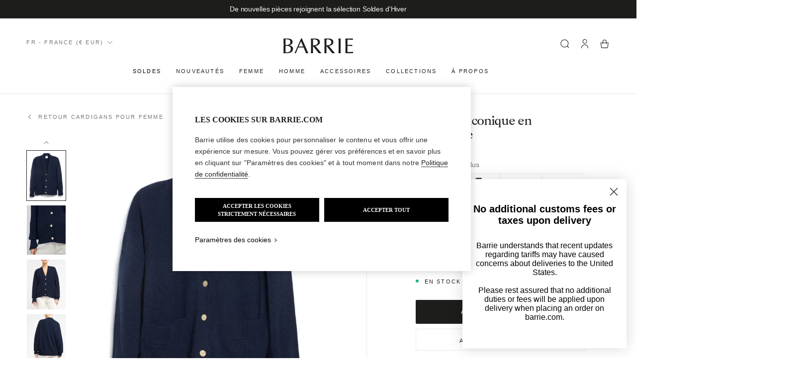

--- FILE ---
content_type: text/html; charset=utf-8
request_url: https://www.barrie.com/products/iconic-cashmere-cardigan-cosmos-c159201204
body_size: 90400
content:
<!doctype html>
<html class="no-js" lang="fr">

  <head>
    <meta charset="utf-8">
    <meta http-equiv="X-UA-Compatible" content="IE=edge">
    <meta name="viewport" content="width=device-width,initial-scale=1">
    <meta name="theme-color" content="">
    <link rel="canonical" href="https://www.barrie.com/products/iconic-cashmere-cardigan-cosmos-c159201204">

    <link
      rel="preconnect"
      href="https://cdn.shopify.com"
      crossorigin>
    <link rel="preconnect" href="https://fonts.googleapis.com">
    <link
      rel="preconnect"
      href="https://fonts.gstatic.com"
      crossorigin>
    <link href="https://fonts.googleapis.com/css2?family=Inter:wght@300;400;500;600;700&display=swap" rel="stylesheet"><link
        rel="icon"
        type="image/png"
        href="//www.barrie.com/cdn/shop/files/favicon_32x32.png?v=1651843429">
      <meta name="facebook-domain-verification" content="06he6mzqrxp0a8donbhlt7lwgjm2rs" />
      <meta name="google-site-verification" content="GVLINqhEsLWkuC2s2CEjj3pKI4HrZEtMxq0Y6aR1Zuo" />
    
<link
        rel="preconnect"
        href="https://fonts.shopifycdn.com"
        crossorigin><title>
      
        Cardigan iconique en cachemire

          &ndash;
          Barrie
        
    </title>

    
      
        <meta name="description" content="Cardigan col V en cachemire aux finitions bords-côtes. Un cardigan intemporel et précieux qui souligne le savoir-faire de la manufacture Barrie. Détails de tricotage en côtes le long des coutures et boutons logo Barrie en métal. Il crée une silhouette moderne et féminine.">
      
    


    

    

    

    

    <link
      rel='alternate'
      hreflang='x-default'
      href='https://www.barrie.com/products/iconic-cashmere-cardigan-cosmos-c159201204'
    >

    <link
      rel='alternate'
      hreflang='fr-FR'
      href='https://www.barrie.com/products/iconic-cashmere-cardigan-cosmos-c159201204'
    >

    <link
      rel='alternate'
      hreflang='en-US'
      href='https://www.barrie.com/en/products/iconic-cashmere-cardigan-cosmos-c159201204'
    >

    <link
      rel='alternate'
      hreflang='ko-KR'
      href='https://www.barrie.com/ko/products/iconic-cashmere-cardigan-cosmos-c159201204'
    >

    <script src="//www.barrie.com/cdn/shop/t/5/assets/global.js?v=38226223101771180101733301467" defer="defer"></script>
    <script src="//www.barrie.com/cdn/shop/t/5/assets/Localization.js?v=179891751763971047581686235749" defer="defer"></script>

    <script>window.performance && window.performance.mark && window.performance.mark('shopify.content_for_header.start');</script><meta name="google-site-verification" content="0v2LWtoyaCPrqlQbBRl1p-y1DMuD7dl-oX-fsDHRSPE">
<meta name="facebook-domain-verification" content="1cqpy0ov1qccju0vit9njb6qjskle4">
<meta id="shopify-digital-wallet" name="shopify-digital-wallet" content="/63246500080/digital_wallets/dialog">
<meta name="shopify-checkout-api-token" content="4f6647ea3e1b3949f3e4b1e53af9887f">
<meta id="in-context-paypal-metadata" data-shop-id="63246500080" data-venmo-supported="false" data-environment="production" data-locale="fr_FR" data-paypal-v4="true" data-currency="EUR">
<link rel="alternate" type="application/json+oembed" href="https://www.barrie.com/products/iconic-cashmere-cardigan-cosmos-c159201204.oembed">
<script async="async" src="/checkouts/internal/preloads.js?locale=fr-FR"></script>
<link rel="preconnect" href="https://shop.app" crossorigin="anonymous">
<script async="async" src="https://shop.app/checkouts/internal/preloads.js?locale=fr-FR&shop_id=63246500080" crossorigin="anonymous"></script>
<script id="apple-pay-shop-capabilities" type="application/json">{"shopId":63246500080,"countryCode":"FR","currencyCode":"EUR","merchantCapabilities":["supports3DS"],"merchantId":"gid:\/\/shopify\/Shop\/63246500080","merchantName":"Barrie","requiredBillingContactFields":["postalAddress","email","phone"],"requiredShippingContactFields":["postalAddress","email","phone"],"shippingType":"shipping","supportedNetworks":["visa","masterCard","amex","maestro"],"total":{"type":"pending","label":"Barrie","amount":"1.00"},"shopifyPaymentsEnabled":true,"supportsSubscriptions":true}</script>
<script id="shopify-features" type="application/json">{"accessToken":"4f6647ea3e1b3949f3e4b1e53af9887f","betas":["rich-media-storefront-analytics"],"domain":"www.barrie.com","predictiveSearch":true,"shopId":63246500080,"locale":"fr"}</script>
<script>var Shopify = Shopify || {};
Shopify.shop = "barrie-prod.myshopify.com";
Shopify.locale = "fr";
Shopify.currency = {"active":"EUR","rate":"1.0"};
Shopify.country = "FR";
Shopify.theme = {"name":"Production","id":132492951792,"schema_name":"Dawn","schema_version":"2.5.0","theme_store_id":887,"role":"main"};
Shopify.theme.handle = "null";
Shopify.theme.style = {"id":null,"handle":null};
Shopify.cdnHost = "www.barrie.com/cdn";
Shopify.routes = Shopify.routes || {};
Shopify.routes.root = "/";</script>
<script type="module">!function(o){(o.Shopify=o.Shopify||{}).modules=!0}(window);</script>
<script>!function(o){function n(){var o=[];function n(){o.push(Array.prototype.slice.apply(arguments))}return n.q=o,n}var t=o.Shopify=o.Shopify||{};t.loadFeatures=n(),t.autoloadFeatures=n()}(window);</script>
<script>
  window.ShopifyPay = window.ShopifyPay || {};
  window.ShopifyPay.apiHost = "shop.app\/pay";
  window.ShopifyPay.redirectState = null;
</script>
<script id="shop-js-analytics" type="application/json">{"pageType":"product"}</script>
<script defer="defer" async type="module" src="//www.barrie.com/cdn/shopifycloud/shop-js/modules/v2/client.init-shop-cart-sync_BcDpqI9l.fr.esm.js"></script>
<script defer="defer" async type="module" src="//www.barrie.com/cdn/shopifycloud/shop-js/modules/v2/chunk.common_a1Rf5Dlz.esm.js"></script>
<script defer="defer" async type="module" src="//www.barrie.com/cdn/shopifycloud/shop-js/modules/v2/chunk.modal_Djra7sW9.esm.js"></script>
<script type="module">
  await import("//www.barrie.com/cdn/shopifycloud/shop-js/modules/v2/client.init-shop-cart-sync_BcDpqI9l.fr.esm.js");
await import("//www.barrie.com/cdn/shopifycloud/shop-js/modules/v2/chunk.common_a1Rf5Dlz.esm.js");
await import("//www.barrie.com/cdn/shopifycloud/shop-js/modules/v2/chunk.modal_Djra7sW9.esm.js");

  window.Shopify.SignInWithShop?.initShopCartSync?.({"fedCMEnabled":true,"windoidEnabled":true});

</script>
<script>
  window.Shopify = window.Shopify || {};
  if (!window.Shopify.featureAssets) window.Shopify.featureAssets = {};
  window.Shopify.featureAssets['shop-js'] = {"shop-cart-sync":["modules/v2/client.shop-cart-sync_BLrx53Hf.fr.esm.js","modules/v2/chunk.common_a1Rf5Dlz.esm.js","modules/v2/chunk.modal_Djra7sW9.esm.js"],"init-fed-cm":["modules/v2/client.init-fed-cm_C8SUwJ8U.fr.esm.js","modules/v2/chunk.common_a1Rf5Dlz.esm.js","modules/v2/chunk.modal_Djra7sW9.esm.js"],"shop-cash-offers":["modules/v2/client.shop-cash-offers_BBp_MjBM.fr.esm.js","modules/v2/chunk.common_a1Rf5Dlz.esm.js","modules/v2/chunk.modal_Djra7sW9.esm.js"],"shop-login-button":["modules/v2/client.shop-login-button_Dw6kG_iO.fr.esm.js","modules/v2/chunk.common_a1Rf5Dlz.esm.js","modules/v2/chunk.modal_Djra7sW9.esm.js"],"pay-button":["modules/v2/client.pay-button_BJDaAh68.fr.esm.js","modules/v2/chunk.common_a1Rf5Dlz.esm.js","modules/v2/chunk.modal_Djra7sW9.esm.js"],"shop-button":["modules/v2/client.shop-button_DBWL94V3.fr.esm.js","modules/v2/chunk.common_a1Rf5Dlz.esm.js","modules/v2/chunk.modal_Djra7sW9.esm.js"],"avatar":["modules/v2/client.avatar_BTnouDA3.fr.esm.js"],"init-windoid":["modules/v2/client.init-windoid_77FSIiws.fr.esm.js","modules/v2/chunk.common_a1Rf5Dlz.esm.js","modules/v2/chunk.modal_Djra7sW9.esm.js"],"init-shop-for-new-customer-accounts":["modules/v2/client.init-shop-for-new-customer-accounts_QoC3RJm9.fr.esm.js","modules/v2/client.shop-login-button_Dw6kG_iO.fr.esm.js","modules/v2/chunk.common_a1Rf5Dlz.esm.js","modules/v2/chunk.modal_Djra7sW9.esm.js"],"init-shop-email-lookup-coordinator":["modules/v2/client.init-shop-email-lookup-coordinator_D4ioGzPw.fr.esm.js","modules/v2/chunk.common_a1Rf5Dlz.esm.js","modules/v2/chunk.modal_Djra7sW9.esm.js"],"init-shop-cart-sync":["modules/v2/client.init-shop-cart-sync_BcDpqI9l.fr.esm.js","modules/v2/chunk.common_a1Rf5Dlz.esm.js","modules/v2/chunk.modal_Djra7sW9.esm.js"],"shop-toast-manager":["modules/v2/client.shop-toast-manager_B-eIbpHW.fr.esm.js","modules/v2/chunk.common_a1Rf5Dlz.esm.js","modules/v2/chunk.modal_Djra7sW9.esm.js"],"init-customer-accounts":["modules/v2/client.init-customer-accounts_BcBSUbIK.fr.esm.js","modules/v2/client.shop-login-button_Dw6kG_iO.fr.esm.js","modules/v2/chunk.common_a1Rf5Dlz.esm.js","modules/v2/chunk.modal_Djra7sW9.esm.js"],"init-customer-accounts-sign-up":["modules/v2/client.init-customer-accounts-sign-up_DvG__VHD.fr.esm.js","modules/v2/client.shop-login-button_Dw6kG_iO.fr.esm.js","modules/v2/chunk.common_a1Rf5Dlz.esm.js","modules/v2/chunk.modal_Djra7sW9.esm.js"],"shop-follow-button":["modules/v2/client.shop-follow-button_Dnx6fDH9.fr.esm.js","modules/v2/chunk.common_a1Rf5Dlz.esm.js","modules/v2/chunk.modal_Djra7sW9.esm.js"],"checkout-modal":["modules/v2/client.checkout-modal_BDH3MUqJ.fr.esm.js","modules/v2/chunk.common_a1Rf5Dlz.esm.js","modules/v2/chunk.modal_Djra7sW9.esm.js"],"shop-login":["modules/v2/client.shop-login_CV9Paj8R.fr.esm.js","modules/v2/chunk.common_a1Rf5Dlz.esm.js","modules/v2/chunk.modal_Djra7sW9.esm.js"],"lead-capture":["modules/v2/client.lead-capture_DGQOTB4e.fr.esm.js","modules/v2/chunk.common_a1Rf5Dlz.esm.js","modules/v2/chunk.modal_Djra7sW9.esm.js"],"payment-terms":["modules/v2/client.payment-terms_BQYK7nq4.fr.esm.js","modules/v2/chunk.common_a1Rf5Dlz.esm.js","modules/v2/chunk.modal_Djra7sW9.esm.js"]};
</script>
<script>(function() {
  var isLoaded = false;
  function asyncLoad() {
    if (isLoaded) return;
    isLoaded = true;
    var urls = ["https:\/\/ecom-app.rakutenadvertising.io\/rakuten_advertising.js?shop=barrie-prod.myshopify.com","https:\/\/tag.rmp.rakuten.com\/125738.ct.js?shop=barrie-prod.myshopify.com","\/\/backinstock.useamp.com\/widget\/59282_1767158488.js?category=bis\u0026v=6\u0026shop=barrie-prod.myshopify.com"];
    for (var i = 0; i < urls.length; i++) {
      var s = document.createElement('script');
      s.type = 'text/javascript';
      s.async = true;
      s.src = urls[i];
      var x = document.getElementsByTagName('script')[0];
      x.parentNode.insertBefore(s, x);
    }
  };
  if(window.attachEvent) {
    window.attachEvent('onload', asyncLoad);
  } else {
    window.addEventListener('load', asyncLoad, false);
  }
})();</script>
<script id="__st">var __st={"a":63246500080,"offset":3600,"reqid":"d944176f-3424-440c-ae6d-f7d92522eaf5-1769514336","pageurl":"www.barrie.com\/products\/iconic-cashmere-cardigan-cosmos-c159201204","u":"a7d9bafd2ae1","p":"product","rtyp":"product","rid":8023181328624};</script>
<script>window.ShopifyPaypalV4VisibilityTracking = true;</script>
<script id="captcha-bootstrap">!function(){'use strict';const t='contact',e='account',n='new_comment',o=[[t,t],['blogs',n],['comments',n],[t,'customer']],c=[[e,'customer_login'],[e,'guest_login'],[e,'recover_customer_password'],[e,'create_customer']],r=t=>t.map((([t,e])=>`form[action*='/${t}']:not([data-nocaptcha='true']) input[name='form_type'][value='${e}']`)).join(','),a=t=>()=>t?[...document.querySelectorAll(t)].map((t=>t.form)):[];function s(){const t=[...o],e=r(t);return a(e)}const i='password',u='form_key',d=['recaptcha-v3-token','g-recaptcha-response','h-captcha-response',i],f=()=>{try{return window.sessionStorage}catch{return}},m='__shopify_v',_=t=>t.elements[u];function p(t,e,n=!1){try{const o=window.sessionStorage,c=JSON.parse(o.getItem(e)),{data:r}=function(t){const{data:e,action:n}=t;return t[m]||n?{data:e,action:n}:{data:t,action:n}}(c);for(const[e,n]of Object.entries(r))t.elements[e]&&(t.elements[e].value=n);n&&o.removeItem(e)}catch(o){console.error('form repopulation failed',{error:o})}}const l='form_type',E='cptcha';function T(t){t.dataset[E]=!0}const w=window,h=w.document,L='Shopify',v='ce_forms',y='captcha';let A=!1;((t,e)=>{const n=(g='f06e6c50-85a8-45c8-87d0-21a2b65856fe',I='https://cdn.shopify.com/shopifycloud/storefront-forms-hcaptcha/ce_storefront_forms_captcha_hcaptcha.v1.5.2.iife.js',D={infoText:'Protégé par hCaptcha',privacyText:'Confidentialité',termsText:'Conditions'},(t,e,n)=>{const o=w[L][v],c=o.bindForm;if(c)return c(t,g,e,D).then(n);var r;o.q.push([[t,g,e,D],n]),r=I,A||(h.body.append(Object.assign(h.createElement('script'),{id:'captcha-provider',async:!0,src:r})),A=!0)});var g,I,D;w[L]=w[L]||{},w[L][v]=w[L][v]||{},w[L][v].q=[],w[L][y]=w[L][y]||{},w[L][y].protect=function(t,e){n(t,void 0,e),T(t)},Object.freeze(w[L][y]),function(t,e,n,w,h,L){const[v,y,A,g]=function(t,e,n){const i=e?o:[],u=t?c:[],d=[...i,...u],f=r(d),m=r(i),_=r(d.filter((([t,e])=>n.includes(e))));return[a(f),a(m),a(_),s()]}(w,h,L),I=t=>{const e=t.target;return e instanceof HTMLFormElement?e:e&&e.form},D=t=>v().includes(t);t.addEventListener('submit',(t=>{const e=I(t);if(!e)return;const n=D(e)&&!e.dataset.hcaptchaBound&&!e.dataset.recaptchaBound,o=_(e),c=g().includes(e)&&(!o||!o.value);(n||c)&&t.preventDefault(),c&&!n&&(function(t){try{if(!f())return;!function(t){const e=f();if(!e)return;const n=_(t);if(!n)return;const o=n.value;o&&e.removeItem(o)}(t);const e=Array.from(Array(32),(()=>Math.random().toString(36)[2])).join('');!function(t,e){_(t)||t.append(Object.assign(document.createElement('input'),{type:'hidden',name:u})),t.elements[u].value=e}(t,e),function(t,e){const n=f();if(!n)return;const o=[...t.querySelectorAll(`input[type='${i}']`)].map((({name:t})=>t)),c=[...d,...o],r={};for(const[a,s]of new FormData(t).entries())c.includes(a)||(r[a]=s);n.setItem(e,JSON.stringify({[m]:1,action:t.action,data:r}))}(t,e)}catch(e){console.error('failed to persist form',e)}}(e),e.submit())}));const S=(t,e)=>{t&&!t.dataset[E]&&(n(t,e.some((e=>e===t))),T(t))};for(const o of['focusin','change'])t.addEventListener(o,(t=>{const e=I(t);D(e)&&S(e,y())}));const B=e.get('form_key'),M=e.get(l),P=B&&M;t.addEventListener('DOMContentLoaded',(()=>{const t=y();if(P)for(const e of t)e.elements[l].value===M&&p(e,B);[...new Set([...A(),...v().filter((t=>'true'===t.dataset.shopifyCaptcha))])].forEach((e=>S(e,t)))}))}(h,new URLSearchParams(w.location.search),n,t,e,['guest_login'])})(!0,!0)}();</script>
<script integrity="sha256-4kQ18oKyAcykRKYeNunJcIwy7WH5gtpwJnB7kiuLZ1E=" data-source-attribution="shopify.loadfeatures" defer="defer" src="//www.barrie.com/cdn/shopifycloud/storefront/assets/storefront/load_feature-a0a9edcb.js" crossorigin="anonymous"></script>
<script crossorigin="anonymous" defer="defer" src="//www.barrie.com/cdn/shopifycloud/storefront/assets/shopify_pay/storefront-65b4c6d7.js?v=20250812"></script>
<script data-source-attribution="shopify.dynamic_checkout.dynamic.init">var Shopify=Shopify||{};Shopify.PaymentButton=Shopify.PaymentButton||{isStorefrontPortableWallets:!0,init:function(){window.Shopify.PaymentButton.init=function(){};var t=document.createElement("script");t.src="https://www.barrie.com/cdn/shopifycloud/portable-wallets/latest/portable-wallets.fr.js",t.type="module",document.head.appendChild(t)}};
</script>
<script data-source-attribution="shopify.dynamic_checkout.buyer_consent">
  function portableWalletsHideBuyerConsent(e){var t=document.getElementById("shopify-buyer-consent"),n=document.getElementById("shopify-subscription-policy-button");t&&n&&(t.classList.add("hidden"),t.setAttribute("aria-hidden","true"),n.removeEventListener("click",e))}function portableWalletsShowBuyerConsent(e){var t=document.getElementById("shopify-buyer-consent"),n=document.getElementById("shopify-subscription-policy-button");t&&n&&(t.classList.remove("hidden"),t.removeAttribute("aria-hidden"),n.addEventListener("click",e))}window.Shopify?.PaymentButton&&(window.Shopify.PaymentButton.hideBuyerConsent=portableWalletsHideBuyerConsent,window.Shopify.PaymentButton.showBuyerConsent=portableWalletsShowBuyerConsent);
</script>
<script>
  function portableWalletsCleanup(e){e&&e.src&&console.error("Failed to load portable wallets script "+e.src);var t=document.querySelectorAll("shopify-accelerated-checkout .shopify-payment-button__skeleton, shopify-accelerated-checkout-cart .wallet-cart-button__skeleton"),e=document.getElementById("shopify-buyer-consent");for(let e=0;e<t.length;e++)t[e].remove();e&&e.remove()}function portableWalletsNotLoadedAsModule(e){e instanceof ErrorEvent&&"string"==typeof e.message&&e.message.includes("import.meta")&&"string"==typeof e.filename&&e.filename.includes("portable-wallets")&&(window.removeEventListener("error",portableWalletsNotLoadedAsModule),window.Shopify.PaymentButton.failedToLoad=e,"loading"===document.readyState?document.addEventListener("DOMContentLoaded",window.Shopify.PaymentButton.init):window.Shopify.PaymentButton.init())}window.addEventListener("error",portableWalletsNotLoadedAsModule);
</script>

<script type="module" src="https://www.barrie.com/cdn/shopifycloud/portable-wallets/latest/portable-wallets.fr.js" onError="portableWalletsCleanup(this)" crossorigin="anonymous"></script>
<script nomodule>
  document.addEventListener("DOMContentLoaded", portableWalletsCleanup);
</script>

<link id="shopify-accelerated-checkout-styles" rel="stylesheet" media="screen" href="https://www.barrie.com/cdn/shopifycloud/portable-wallets/latest/accelerated-checkout-backwards-compat.css" crossorigin="anonymous">
<style id="shopify-accelerated-checkout-cart">
        #shopify-buyer-consent {
  margin-top: 1em;
  display: inline-block;
  width: 100%;
}

#shopify-buyer-consent.hidden {
  display: none;
}

#shopify-subscription-policy-button {
  background: none;
  border: none;
  padding: 0;
  text-decoration: underline;
  font-size: inherit;
  cursor: pointer;
}

#shopify-subscription-policy-button::before {
  box-shadow: none;
}

      </style>

<script>window.performance && window.performance.mark && window.performance.mark('shopify.content_for_header.end');</script>
<link href="//www.barrie.com/cdn/shop/t/5/assets/base.css?v=64162919783756232941651756920" rel="stylesheet" type="text/css" media="all" />

    

<meta property="og:site_name" content="Barrie">
<meta property="og:url" content="https://www.barrie.com/products/iconic-cashmere-cardigan-cosmos-c159201204">
<meta property="og:title" content="Cardigan iconique en cachemire">
<meta property="og:type" content="product">
<meta property="og:description" content="Cardigan col V en cachemire aux finitions bords-côtes. Un cardigan intemporel et précieux qui souligne le savoir-faire de la manufacture Barrie. Détails de tricotage en côtes le long des coutures et boutons logo Barrie en métal. Il crée une silhouette moderne et féminine."><meta property="og:image" content="http://www.barrie.com/cdn/shop/products/c159201204-iconic-cashmere-cardigan-cosmos-packshot.jpg?v=1667576193">
  <meta property="og:image:secure_url" content="https://www.barrie.com/cdn/shop/products/c159201204-iconic-cashmere-cardigan-cosmos-packshot.jpg?v=1667576193">
  <meta property="og:image:width" content="2880">
  <meta property="og:image:height" content="2880"><meta property="og:price:amount" content="1,550">
  <meta property="og:price:currency" content="EUR"><meta name="twitter:card" content="summary_large_image">
<meta name="twitter:title" content="Cardigan iconique en cachemire">
<meta name="twitter:description" content="Cardigan col V en cachemire aux finitions bords-côtes. Un cardigan intemporel et précieux qui souligne le savoir-faire de la manufacture Barrie. Détails de tricotage en côtes le long des coutures et boutons logo Barrie en métal. Il crée une silhouette moderne et féminine.">


    
<link
        rel="stylesheet"
        href="//www.barrie.com/cdn/shop/t/5/assets/component-predictive-search.css?v=10425135875555615991651756936"
        media="print"
        onload="this.media='all'"><script>
      document.documentElement.className = document.documentElement.className.replace('no-js', 'js');
      if (Shopify.designMode) {
        document.documentElement.classList.add('shopify-design-mode');
      }
    </script>

    
    <link rel="stylesheet" href="//www.barrie.com/cdn/shop/t/5/assets/theme.css?v=61834464138090220731765186416">
  <!-- BEGIN app block: shopify://apps/klaviyo-email-marketing-sms/blocks/klaviyo-onsite-embed/2632fe16-c075-4321-a88b-50b567f42507 -->












  <script async src="https://static.klaviyo.com/onsite/js/Tv87js/klaviyo.js?company_id=Tv87js"></script>
  <script>!function(){if(!window.klaviyo){window._klOnsite=window._klOnsite||[];try{window.klaviyo=new Proxy({},{get:function(n,i){return"push"===i?function(){var n;(n=window._klOnsite).push.apply(n,arguments)}:function(){for(var n=arguments.length,o=new Array(n),w=0;w<n;w++)o[w]=arguments[w];var t="function"==typeof o[o.length-1]?o.pop():void 0,e=new Promise((function(n){window._klOnsite.push([i].concat(o,[function(i){t&&t(i),n(i)}]))}));return e}}})}catch(n){window.klaviyo=window.klaviyo||[],window.klaviyo.push=function(){var n;(n=window._klOnsite).push.apply(n,arguments)}}}}();</script>

  
    <script id="viewed_product">
      if (item == null) {
        var _learnq = _learnq || [];

        var MetafieldReviews = null
        var MetafieldYotpoRating = null
        var MetafieldYotpoCount = null
        var MetafieldLooxRating = null
        var MetafieldLooxCount = null
        var okendoProduct = null
        var okendoProductReviewCount = null
        var okendoProductReviewAverageValue = null
        try {
          // The following fields are used for Customer Hub recently viewed in order to add reviews.
          // This information is not part of __kla_viewed. Instead, it is part of __kla_viewed_reviewed_items
          MetafieldReviews = {};
          MetafieldYotpoRating = null
          MetafieldYotpoCount = null
          MetafieldLooxRating = null
          MetafieldLooxCount = null

          okendoProduct = null
          // If the okendo metafield is not legacy, it will error, which then requires the new json formatted data
          if (okendoProduct && 'error' in okendoProduct) {
            okendoProduct = null
          }
          okendoProductReviewCount = okendoProduct ? okendoProduct.reviewCount : null
          okendoProductReviewAverageValue = okendoProduct ? okendoProduct.reviewAverageValue : null
        } catch (error) {
          console.error('Error in Klaviyo onsite reviews tracking:', error);
        }

        var item = {
          Name: "Cardigan iconique en cachemire",
          ProductID: 8023181328624,
          Categories: ["Cardigans pour femme","Collection The Borders","Ensembles en Cachemire","Les Essentiels de l'hiver","Les Iconiques pour femme","Sélection Cachemire","Sélection d'hiver Barrie","Toute la collection femme"],
          ImageURL: "https://www.barrie.com/cdn/shop/products/c159201204-iconic-cashmere-cardigan-cosmos-packshot_grande.jpg?v=1667576193",
          URL: "https://www.barrie.com/products/iconic-cashmere-cardigan-cosmos-c159201204",
          Brand: "Barrie",
          Price: "1.550 €",
          Value: "1,550",
          CompareAtPrice: "0 €"
        };
        _learnq.push(['track', 'Viewed Product', item]);
        _learnq.push(['trackViewedItem', {
          Title: item.Name,
          ItemId: item.ProductID,
          Categories: item.Categories,
          ImageUrl: item.ImageURL,
          Url: item.URL,
          Metadata: {
            Brand: item.Brand,
            Price: item.Price,
            Value: item.Value,
            CompareAtPrice: item.CompareAtPrice
          },
          metafields:{
            reviews: MetafieldReviews,
            yotpo:{
              rating: MetafieldYotpoRating,
              count: MetafieldYotpoCount,
            },
            loox:{
              rating: MetafieldLooxRating,
              count: MetafieldLooxCount,
            },
            okendo: {
              rating: okendoProductReviewAverageValue,
              count: okendoProductReviewCount,
            }
          }
        }]);
      }
    </script>
  




  <script>
    window.klaviyoReviewsProductDesignMode = false
  </script>







<!-- END app block --><!-- BEGIN app block: shopify://apps/eg-auto-add-to-cart/blocks/app-embed/0f7d4f74-1e89-4820-aec4-6564d7e535d2 -->










  
    <script
      async
      type="text/javascript"
      src="https://cdn.506.io/eg/script.js?shop=barrie-prod.myshopify.com&v=7"
    ></script>
  



  <meta id="easygift-shop" itemid="c2hvcF8kXzE3Njk1MTQzMzY=" content="{&quot;isInstalled&quot;:true,&quot;installedOn&quot;:&quot;2025-10-27T15:09:03.041Z&quot;,&quot;appVersion&quot;:&quot;3.0&quot;,&quot;subscriptionName&quot;:&quot;Unlimited&quot;,&quot;cartAnalytics&quot;:true,&quot;freeTrialEndsOn&quot;:null,&quot;settings&quot;:{&quot;reminderBannerStyle&quot;:{&quot;position&quot;:{&quot;horizontal&quot;:&quot;right&quot;,&quot;vertical&quot;:&quot;bottom&quot;},&quot;primaryColor&quot;:&quot;#000000&quot;,&quot;cssStyles&quot;:&quot;&quot;,&quot;headerText&quot;:&quot;Click here to reopen missed deals&quot;,&quot;subHeaderText&quot;:null,&quot;showImage&quot;:false,&quot;imageUrl&quot;:&quot;https:\/\/cdn.506.io\/eg\/eg_notification_default_512x512.png&quot;,&quot;displayAfter&quot;:5,&quot;closingMode&quot;:&quot;doNotAutoClose&quot;,&quot;selfcloseAfter&quot;:5,&quot;reshowBannerAfter&quot;:&quot;everyNewSession&quot;},&quot;addedItemIdentifier&quot;:&quot;_Gifted&quot;,&quot;ignoreOtherAppLineItems&quot;:null,&quot;customVariantsInfoLifetimeMins&quot;:1440,&quot;redirectPath&quot;:null,&quot;ignoreNonStandardCartRequests&quot;:false,&quot;bannerStyle&quot;:{&quot;position&quot;:{&quot;horizontal&quot;:&quot;right&quot;,&quot;vertical&quot;:&quot;bottom&quot;},&quot;primaryColor&quot;:&quot;#000000&quot;,&quot;cssStyles&quot;:&quot;&quot;},&quot;themePresetId&quot;:&quot;0&quot;,&quot;notificationStyle&quot;:{&quot;position&quot;:{&quot;horizontal&quot;:&quot;right&quot;,&quot;vertical&quot;:&quot;bottom&quot;},&quot;primaryColor&quot;:&quot;#3A3A3A&quot;,&quot;duration&quot;:&quot;3.0&quot;,&quot;cssStyles&quot;:null,&quot;hasCustomizations&quot;:false},&quot;fetchCartData&quot;:false,&quot;useLocalStorage&quot;:{&quot;enabled&quot;:false,&quot;expiryMinutes&quot;:null},&quot;popupStyle&quot;:{&quot;primaryColor&quot;:&quot;#000000&quot;,&quot;secondaryColor&quot;:&quot;#000000&quot;,&quot;cssStyles&quot;:&quot;button.aca-product-button {\n  border: none;\n  cursor: pointer;\n  width: 80%;\n  min-height: 35px;\n  word-break: break-word;\n  padding: 4px 10px;\n  background-color: #000000;\n  text-transform: uppercase;\n  line-height: inherit;\n  border: 1px solid transparent;\n  border-radius: 2px;\n  font-size: 10px;\n  color: #FFFFFF;\n  font-weight: bold;\n  letter-spacing: 1.019px;\n}\n.aca-product-button.aca-product-out-of-stock-button {\n  cursor: default;\n  border: 1px solid #000000;\n  background-color: #FFFFFF;\n  color: #000000;\n}&quot;,&quot;hasCustomizations&quot;:true,&quot;addButtonText&quot;:&quot;Sélectionner&quot;,&quot;dismissButtonText&quot;:&quot;Fermer&quot;,&quot;outOfStockButtonText&quot;:&quot;En rupture de stock&quot;,&quot;imageUrl&quot;:null,&quot;showProductLink&quot;:false,&quot;subscriptionLabel&quot;:&quot;Subscription Plan&quot;,&quot;closeModalOutsideClick&quot;:true},&quot;refreshAfterBannerClick&quot;:false,&quot;disableReapplyRules&quot;:false,&quot;disableReloadOnFailedAddition&quot;:false,&quot;autoReloadCartPage&quot;:false,&quot;ajaxRedirectPath&quot;:null,&quot;allowSimultaneousRequests&quot;:false,&quot;applyRulesOnCheckout&quot;:false,&quot;enableCartCtrlOverrides&quot;:true,&quot;scriptSettings&quot;:{&quot;branding&quot;:{&quot;removalRequestSent&quot;:null,&quot;show&quot;:false},&quot;productPageRedirection&quot;:{&quot;enabled&quot;:false,&quot;products&quot;:[],&quot;redirectionURL&quot;:&quot;\/&quot;},&quot;debugging&quot;:{&quot;enabled&quot;:false,&quot;enabledOn&quot;:null,&quot;stringifyObj&quot;:false},&quot;customCSS&quot;:null,&quot;useFinalPrice&quot;:true,&quot;decodePayload&quot;:false,&quot;delayUpdates&quot;:2000,&quot;enableBuyNowInterceptions&quot;:false,&quot;fetchCartDataBeforeRequest&quot;:false,&quot;fetchProductInfoFromSavedDomain&quot;:false,&quot;hideAlertsOnFrontend&quot;:false,&quot;hideGiftedPropertyText&quot;:false,&quot;removeEGPropertyFromSplitActionLineItems&quot;:false,&quot;removeProductsAddedFromExpiredRules&quot;:false}},&quot;translations&quot;:{&quot;en&quot;:{&quot;reminderBannerStyle&quot;:{&quot;headerText&quot;:&quot;Click here to reopen missed deals&quot;,&quot;subHeaderText&quot;:&quot;&quot;,&quot;imageUrl&quot;:&quot;https:\/\/cdn.506.io\/eg\/eg_notification_default_512x512.png&quot;},&quot;popupStyle&quot;:{&quot;addButtonText&quot;:&quot;Select&quot;,&quot;dismissButtonText&quot;:&quot;Close&quot;,&quot;outOfStockButtonText&quot;:&quot;Out of stock&quot;,&quot;subscriptionLabel&quot;:&quot;Subscription Plan&quot;,&quot;imageUrl&quot;:&quot;&quot;}},&quot;ko&quot;:{&quot;reminderBannerStyle&quot;:{&quot;headerText&quot;:&quot;Click here to reopen missed deals&quot;,&quot;subHeaderText&quot;:&quot;&quot;,&quot;imageUrl&quot;:&quot;https:\/\/cdn.506.io\/eg\/eg_notification_default_512x512.png&quot;},&quot;popupStyle&quot;:{&quot;addButtonText&quot;:&quot;선택&quot;,&quot;dismissButtonText&quot;:&quot;닫기&quot;,&quot;outOfStockButtonText&quot;:&quot;En rupture de stock&quot;,&quot;subscriptionLabel&quot;:&quot;Subscription Plan&quot;,&quot;imageUrl&quot;:&quot;&quot;}}},&quot;defaultLocale&quot;:&quot;fr&quot;,&quot;shopDomain&quot;:&quot;www.barrie.com&quot;}">


<script defer>
  (async function() {
    try {

      const blockVersion = "v3"
      if (blockVersion != "v3") {
        return
      }

      let metaErrorFlag = false;
      if (metaErrorFlag) {
        return
      }

      // Parse metafields as JSON
      const metafields = {"easygift-rule-6936e7b468e8cab67fc10c7c":{"schedule":{"enabled":false,"starts":null,"ends":null},"trigger":{"productTags":{"targets":["astro-noel"],"collectionInfo":null,"sellingPlan":null},"type":"productTags","minCartValue":null,"hasUpperCartValue":false,"upperCartValue":null,"products":[{"name":"Bonnet en cachemire - black \/ Taille Unique","variantId":43850542645488,"variantGid":"gid:\/\/shopify\/ProductVariant\/43850542645488","productGid":"gid:\/\/shopify\/Product\/7972442702064","handle":"cashmere-beanie-black-a00c30831001","sellingPlans":[],"alerts":[],"_id":"6938513d725083b9c8216c6b"},{"name":"Bonnet en cachemire - white \/ Taille Unique","variantId":43850542612720,"variantGid":"gid:\/\/shopify\/ProductVariant\/43850542612720","productGid":"gid:\/\/shopify\/Product\/7972442734832","handle":"cashmere-beanie-niveous-white-a00c30831160","sellingPlans":[],"alerts":[],"_id":"6938513d725083b9c8216c6c"},{"name":"Bonnet en cachemire - blue \/ Taille Unique","variantId":43850542514416,"variantGid":"gid:\/\/shopify\/ProductVariant\/43850542514416","productGid":"gid:\/\/shopify\/Product\/7972442964208","handle":"cashmere-beanie-nero-navy-blue-a00c30831275","sellingPlans":[],"alerts":[],"_id":"6938513d725083b9c8216c6d"},{"name":"Bonnet en cachemire - grey \/ Taille Unique","variantId":43850542448880,"variantGid":"gid:\/\/shopify\/ProductVariant\/43850542448880","productGid":"gid:\/\/shopify\/Product\/7972443816176","handle":"cashmere-beanie-grey-flannel-grey-a00c30831840","sellingPlans":[],"alerts":[],"_id":"6938513d725083b9c8216c6e"},{"name":"Bonnet en cachemire - red \/ Taille Unique","variantId":43850536583408,"variantGid":"gid:\/\/shopify\/ProductVariant\/43850536583408","productGid":"gid:\/\/shopify\/Product\/7999671992560","handle":"cashmere-beanie-college-red-a00c30831496","sellingPlans":[],"alerts":[],"_id":"6938513d725083b9c8216c6f"},{"name":"Bonnet en cachemire - green \/ Taille Unique","variantId":43850523771120,"variantGid":"gid:\/\/shopify\/ProductVariant\/43850523771120","productGid":"gid:\/\/shopify\/Product\/8023194632432","handle":"cashmere-beanie-acid-green-a00c30831398","sellingPlans":[],"alerts":[],"_id":"6938513d725083b9c8216c70"},{"name":"Bonnet en cachemire - pink \/ Taille Unique","variantId":43850503848176,"variantGid":"gid:\/\/shopify\/ProductVariant\/43850503848176","productGid":"gid:\/\/shopify\/Product\/8131616309488","handle":"cashmere-beanie-loveseat-a00c30831744","sellingPlans":[],"alerts":[],"_id":"6938513d725083b9c8216c71"},{"name":"Bonnet en cachemire - beige \/ Taille Unique","variantId":43850498965744,"variantGid":"gid:\/\/shopify\/ProductVariant\/43850498965744","productGid":"gid:\/\/shopify\/Product\/8131690594544","handle":"cashmere-beanie-dark-medium-dyed-a00c30831643","sellingPlans":[],"alerts":[],"_id":"6938513d725083b9c8216c72"},{"name":"Bonnet en cachemire - pink \/ Taille Unique","variantId":43850488054000,"variantGid":"gid:\/\/shopify\/ProductVariant\/43850488054000","productGid":"gid:\/\/shopify\/Product\/8132402020592","handle":"cashmere-beanie-kapoor-pink-a00c30831797","sellingPlans":[],"alerts":[],"_id":"6938513d725083b9c8216c73"},{"name":"Bonnet en cachemire - blue \/ Taille Unique","variantId":43850488021232,"variantGid":"gid:\/\/shopify\/ProductVariant\/43850488021232","productGid":"gid:\/\/shopify\/Product\/8132402053360","handle":"cashmere-beanie-noss-blue-a00c30831200","sellingPlans":[],"alerts":[],"_id":"6938513d725083b9c8216c74"},{"name":"Bonnet en cachemire - pink \/ Taille Unique","variantId":43850487529712,"variantGid":"gid:\/\/shopify\/ProductVariant\/43850487529712","productGid":"gid:\/\/shopify\/Product\/8132402544880","handle":"cashmere-beanie-cordelia-pink-a00c30831767","sellingPlans":[],"alerts":[],"_id":"6938513d725083b9c8216c75"},{"name":"Bonnet en cachemire - green \/ Taille Unique","variantId":43850487496944,"variantGid":"gid:\/\/shopify\/ProductVariant\/43850487496944","productGid":"gid:\/\/shopify\/Product\/8132402577648","handle":"cashmere-beanie-jungle-a00c30831323","sellingPlans":[],"alerts":[],"_id":"6938513d725083b9c8216c76"},{"name":"Bonnet en cachemire - yellow \/ Taille Unique","variantId":43850485989616,"variantGid":"gid:\/\/shopify\/ProductVariant\/43850485989616","productGid":"gid:\/\/shopify\/Product\/8132403003632","handle":"cashmere-beanie-corona-yellow-a00c30831549","sellingPlans":[],"alerts":[],"_id":"6938513d725083b9c8216c77"},{"name":"Bonnet en cachemire - red \/ Taille Unique","variantId":46853903974723,"variantGid":"gid:\/\/shopify\/ProductVariant\/46853903974723","productGid":"gid:\/\/shopify\/Product\/8653738967363","handle":"cashmere-beanie-maiden-crimson-a00c30831423","sellingPlans":[],"alerts":[],"_id":"6938513d725083b9c8216c78"},{"name":"Bonnet en cachemire - red \/ Taille Unique","variantId":46853922652483,"variantGid":"gid:\/\/shopify\/ProductVariant\/46853922652483","productGid":"gid:\/\/shopify\/Product\/8653745881411","handle":"cashmere-beanie-cliford-a00c30831450","sellingPlans":[],"alerts":[],"_id":"6938513d725083b9c8216c79"},{"name":"Bonnet en cachemire - blue \/ Taille Unique","variantId":47296338395459,"variantGid":"gid:\/\/shopify\/ProductVariant\/47296338395459","productGid":"gid:\/\/shopify\/Product\/8818696094019","handle":"cashmere-beanie-haar-a00c30831315","sellingPlans":[],"alerts":[],"_id":"6938513d725083b9c8216c7a"},{"name":"Bonnet en cachemire - blue \/ Taille Unique","variantId":55354101760375,"variantGid":"gid:\/\/shopify\/ProductVariant\/55354101760375","productGid":"gid:\/\/shopify\/Product\/15021530906999","handle":"cashmere-beanie-storm-a00c30831245","sellingPlans":[],"alerts":[],"_id":"6938513d725083b9c8216c7b"}],"collections":[],"condition":"quantity","conditionMin":1,"conditionMax":null,"collectionSellingPlanType":null},"action":{"notification":{"enabled":false,"headerText":null,"subHeaderText":null,"showImage":false,"imageUrl":""},"discount":{"easygiftAppDiscount":false,"type":null,"id":null,"title":null,"createdByEasyGift":false,"code":null,"issue":null,"discountType":null,"value":null},"popupOptions":{"headline":"Personnalisez votre bonnet","subHeadline":"Sélectionnez la médaille astrologique de votre choix pour sublimer votre bonnet en cachemire ; elle sera délicatement cousue sur votre bonnet par nos soins.","showItemsPrice":true,"popupDismissable":false,"imageUrl":null,"persistPopup":false,"rewardQuantity":1,"showDiscountedPrice":false,"hideOOSItems":false,"showVariantsSeparately":false},"banner":{"enabled":false,"headerText":null,"subHeaderText":null,"showImage":false,"imageUrl":null,"displayAfter":"5","closingMode":"doNotAutoClose","selfcloseAfter":"5","reshowBannerAfter":"everyNewSession","redirectLink":null},"type":"offerToCustomer","products":[{"handle":"libra-astro-medal","title":"Médaille Astro Balance","id":"8134202097904","gid":"gid:\/\/shopify\/Product\/8134202097904","hasOnlyDefaultVariant":false,"variants":[{"title":"gold \/ Taille Unique","displayName":"Médaille Astro Balance - gold \/ Taille Unique","id":"43850482221296","gid":"gid:\/\/shopify\/ProductVariant\/43850482221296","showVariantName":false}],"translatedHandles":[]},{"handle":"aries-astro-medal","title":"Médaille Astro Bélier","id":"8134201868528","gid":"gid:\/\/shopify\/Product\/8134201868528","hasOnlyDefaultVariant":false,"variants":[{"title":"gold \/ Taille Unique","displayName":"Médaille Astro Bélier - gold \/ Taille Unique","id":"43850482417904","gid":"gid:\/\/shopify\/ProductVariant\/43850482417904","showVariantName":false}],"translatedHandles":[]},{"handle":"cancer-astro-medal","title":"Médaille Astro Cancer","id":"8134201901296","gid":"gid:\/\/shopify\/Product\/8134201901296","hasOnlyDefaultVariant":false,"variants":[{"title":"gold \/ Taille Unique","displayName":"Médaille Astro Cancer - gold \/ Taille Unique","id":"43850482385136","gid":"gid:\/\/shopify\/ProductVariant\/43850482385136","showVariantName":false}],"translatedHandles":[]},{"handle":"capricorn-astro-medal","title":"Médaille Astro Capricorne","id":"8134201934064","gid":"gid:\/\/shopify\/Product\/8134201934064","hasOnlyDefaultVariant":false,"variants":[{"title":"gold \/ Taille Unique","displayName":"Médaille Astro Capricorne - gold \/ Taille Unique","id":"43850482319600","gid":"gid:\/\/shopify\/ProductVariant\/43850482319600","showVariantName":false}],"translatedHandles":[]},{"handle":"gemini-astro-medal","title":"Médaille Astro Gémeaux","id":"8134201966832","gid":"gid:\/\/shopify\/Product\/8134201966832","hasOnlyDefaultVariant":false,"variants":[{"title":"gold \/ Taille Unique","displayName":"Médaille Astro Gémeaux - gold \/ Taille Unique","id":"43850482286832","gid":"gid:\/\/shopify\/ProductVariant\/43850482286832","showVariantName":false}],"translatedHandles":[]},{"handle":"leo-astro-medal","title":"Médaille Astro Lion","id":"8134201999600","gid":"gid:\/\/shopify\/Product\/8134201999600","hasOnlyDefaultVariant":false,"variants":[{"title":"gold \/ Taille Unique","displayName":"Médaille Astro Lion - gold \/ Taille Unique","id":"43850482254064","gid":"gid:\/\/shopify\/ProductVariant\/43850482254064","showVariantName":false}],"translatedHandles":[]},{"handle":"pisces-astro-medal","title":"Médaille Astro Poissons","id":"8134202130672","gid":"gid:\/\/shopify\/Product\/8134202130672","hasOnlyDefaultVariant":false,"variants":[{"title":"gold \/ Taille Unique","displayName":"Médaille Astro Poissons - gold \/ Taille Unique","id":"43850482188528","gid":"gid:\/\/shopify\/ProductVariant\/43850482188528","showVariantName":false}],"translatedHandles":[]},{"handle":"sagittarius-astro-medal","title":"Médaille Astro Sagittaire","id":"8134202196208","gid":"gid:\/\/shopify\/Product\/8134202196208","hasOnlyDefaultVariant":false,"variants":[{"title":"gold \/ Taille Unique","displayName":"Médaille Astro Sagittaire - gold \/ Taille Unique","id":"43850482122992","gid":"gid:\/\/shopify\/ProductVariant\/43850482122992","showVariantName":false}],"translatedHandles":[]},{"handle":"scorpio-astro-medal","title":"Médaille Astro Scorpion","id":"8134202228976","gid":"gid:\/\/shopify\/Product\/8134202228976","hasOnlyDefaultVariant":false,"variants":[{"title":"gold \/ Taille Unique","displayName":"Médaille Astro Scorpion - gold \/ Taille Unique","id":"43850482057456","gid":"gid:\/\/shopify\/ProductVariant\/43850482057456","showVariantName":false}],"translatedHandles":[]},{"handle":"taurus-astro-medal","title":"Médaille Astro Taureau","id":"8134202261744","gid":"gid:\/\/shopify\/Product\/8134202261744","hasOnlyDefaultVariant":false,"variants":[{"title":"gold \/ Taille Unique","displayName":"Médaille Astro Taureau - gold \/ Taille Unique","id":"43850482024688","gid":"gid:\/\/shopify\/ProductVariant\/43850482024688","showVariantName":false}],"translatedHandles":[]},{"handle":"aquarius-astro-medal","title":"Médaille Astro Verseau","id":"8134201835760","gid":"gid:\/\/shopify\/Product\/8134201835760","hasOnlyDefaultVariant":false,"variants":[{"title":"gold \/ Taille Unique","displayName":"Médaille Astro Verseau - gold \/ Taille Unique","id":"43850482483440","gid":"gid:\/\/shopify\/ProductVariant\/43850482483440","showVariantName":false}],"translatedHandles":[]},{"handle":"virgo-astro-medal","title":"Médaille Astro Vierge","id":"8134202294512","gid":"gid:\/\/shopify\/Product\/8134202294512","hasOnlyDefaultVariant":false,"variants":[{"title":"gold \/ Taille Unique","displayName":"Médaille Astro Vierge - gold \/ Taille Unique","id":"43850481959152","gid":"gid:\/\/shopify\/ProductVariant\/43850481959152","showVariantName":false}],"translatedHandles":[]}],"limit":10000,"preventProductRemoval":true,"addAvailableProducts":false},"targeting":{"link":{"destination":null,"data":null,"cookieLifetime":14},"additionalCriteria":{"geo":{"include":[],"exclude":[]},"type":null,"customerTags":[],"customerTagsExcluded":[],"customerId":[],"orderCount":null,"hasOrderCountMax":false,"orderCountMax":null,"totalSpent":null,"hasTotalSpentMax":false,"totalSpentMax":null},"type":"all"},"settings":{"worksInReverse":true,"runsOncePerSession":false,"preventAddedItemPurchase":true,"showReminderBanner":false},"_id":"6936e7b468e8cab67fc10c7c","name":"Médailles Astro Goossens","store":"6408bc283489c730ea3e83f9","shop":"barrie-prod","active":true,"translations":{"en":{"popupOptions":{"headline":"Customize your beanie","subHeadline":"Choose the astrological medal of your choice to enhance your cashmere beanie; it will be delicately sewn onto your beanie","imageUrl":null}},"ko":{"popupOptions":{"headline":"모자를 맞춤 제작하세요","subHeadline":"캐시미어 모자를 돋보이게 할 원하시는 별자리 메달을 선택하세요. 저희가 정성스럽게 모자에 꿰매 드립니다.","imageUrl":null}}},"createdAt":"2025-12-08T14:59:00.941Z","updatedAt":"2025-12-09T16:41:33.538Z","__v":0}};

      // Process metafields in JavaScript
      let savedRulesArray = [];
      for (const [key, value] of Object.entries(metafields)) {
        if (value) {
          for (const prop in value) {
            // avoiding Object.Keys for performance gain -- no need to make an array of keys.
            savedRulesArray.push(value);
            break;
          }
        }
      }

      const metaTag = document.createElement('meta');
      metaTag.id = 'easygift-rules';
      metaTag.content = JSON.stringify(savedRulesArray);
      metaTag.setAttribute('itemid', 'cnVsZXNfJF8xNzY5NTE0MzM2');

      document.head.appendChild(metaTag);
      } catch (err) {
        
      }
  })();
</script>


  <script
    type="text/javascript"
    defer
  >

    (function () {
      try {
        window.EG_INFO = window.EG_INFO || {};
        var shopInfo = {"isInstalled":true,"installedOn":"2025-10-27T15:09:03.041Z","appVersion":"3.0","subscriptionName":"Unlimited","cartAnalytics":true,"freeTrialEndsOn":null,"settings":{"reminderBannerStyle":{"position":{"horizontal":"right","vertical":"bottom"},"primaryColor":"#000000","cssStyles":"","headerText":"Click here to reopen missed deals","subHeaderText":null,"showImage":false,"imageUrl":"https:\/\/cdn.506.io\/eg\/eg_notification_default_512x512.png","displayAfter":5,"closingMode":"doNotAutoClose","selfcloseAfter":5,"reshowBannerAfter":"everyNewSession"},"addedItemIdentifier":"_Gifted","ignoreOtherAppLineItems":null,"customVariantsInfoLifetimeMins":1440,"redirectPath":null,"ignoreNonStandardCartRequests":false,"bannerStyle":{"position":{"horizontal":"right","vertical":"bottom"},"primaryColor":"#000000","cssStyles":""},"themePresetId":"0","notificationStyle":{"position":{"horizontal":"right","vertical":"bottom"},"primaryColor":"#3A3A3A","duration":"3.0","cssStyles":null,"hasCustomizations":false},"fetchCartData":false,"useLocalStorage":{"enabled":false,"expiryMinutes":null},"popupStyle":{"primaryColor":"#000000","secondaryColor":"#000000","cssStyles":"button.aca-product-button {\n  border: none;\n  cursor: pointer;\n  width: 80%;\n  min-height: 35px;\n  word-break: break-word;\n  padding: 4px 10px;\n  background-color: #000000;\n  text-transform: uppercase;\n  line-height: inherit;\n  border: 1px solid transparent;\n  border-radius: 2px;\n  font-size: 10px;\n  color: #FFFFFF;\n  font-weight: bold;\n  letter-spacing: 1.019px;\n}\n.aca-product-button.aca-product-out-of-stock-button {\n  cursor: default;\n  border: 1px solid #000000;\n  background-color: #FFFFFF;\n  color: #000000;\n}","hasCustomizations":true,"addButtonText":"Sélectionner","dismissButtonText":"Fermer","outOfStockButtonText":"En rupture de stock","imageUrl":null,"showProductLink":false,"subscriptionLabel":"Subscription Plan","closeModalOutsideClick":true},"refreshAfterBannerClick":false,"disableReapplyRules":false,"disableReloadOnFailedAddition":false,"autoReloadCartPage":false,"ajaxRedirectPath":null,"allowSimultaneousRequests":false,"applyRulesOnCheckout":false,"enableCartCtrlOverrides":true,"scriptSettings":{"branding":{"removalRequestSent":null,"show":false},"productPageRedirection":{"enabled":false,"products":[],"redirectionURL":"\/"},"debugging":{"enabled":false,"enabledOn":null,"stringifyObj":false},"customCSS":null,"useFinalPrice":true,"decodePayload":false,"delayUpdates":2000,"enableBuyNowInterceptions":false,"fetchCartDataBeforeRequest":false,"fetchProductInfoFromSavedDomain":false,"hideAlertsOnFrontend":false,"hideGiftedPropertyText":false,"removeEGPropertyFromSplitActionLineItems":false,"removeProductsAddedFromExpiredRules":false}},"translations":{"en":{"reminderBannerStyle":{"headerText":"Click here to reopen missed deals","subHeaderText":"","imageUrl":"https:\/\/cdn.506.io\/eg\/eg_notification_default_512x512.png"},"popupStyle":{"addButtonText":"Select","dismissButtonText":"Close","outOfStockButtonText":"Out of stock","subscriptionLabel":"Subscription Plan","imageUrl":""}},"ko":{"reminderBannerStyle":{"headerText":"Click here to reopen missed deals","subHeaderText":"","imageUrl":"https:\/\/cdn.506.io\/eg\/eg_notification_default_512x512.png"},"popupStyle":{"addButtonText":"선택","dismissButtonText":"닫기","outOfStockButtonText":"En rupture de stock","subscriptionLabel":"Subscription Plan","imageUrl":""}}},"defaultLocale":"fr","shopDomain":"www.barrie.com"};
        var productRedirectionEnabled = shopInfo.settings.scriptSettings.productPageRedirection.enabled;
        if (["Unlimited", "Enterprise"].includes(shopInfo.subscriptionName) && productRedirectionEnabled) {
          var products = shopInfo.settings.scriptSettings.productPageRedirection.products;
          if (products.length > 0) {
            var productIds = products.map(function(prod) {
              var productGid = prod.id;
              var productIdNumber = parseInt(productGid.split('/').pop());
              return productIdNumber;
            });
            var productInfo = {"id":8023181328624,"title":"Cardigan iconique en cachemire","handle":"iconic-cashmere-cardigan-cosmos-c159201204","description":"\u003ch2 class=\"t-title t-title--md\"\u003eCardigan iconique en cachemire\u003c\/h2\u003e\n\u003cp class=\"t-text u-marg-t-sm\"\u003eComme un hommage au savoir-faire Barrie, la ligne The Borders est représentée chaque saison, mettant en valeur la perfection technique de la manufacture, située dans le Sud de l’Écosse, région également connue sous le nom de Borders.\u003cbr\u003eCe cardigan à col V d'apparence simple présente un détail de tricotage en côtes le long des coutures et est orné de boutons au logo Barrie en métal doré, pour créer une pièce à la fois confortable et élégante, déclinée dans de doux tons pastel et des tonalités plus vives.\u003cbr\u003eCe cardigan est dotée d'une coupe oversize, si vous hésitez entre deux tailles, choisissez la taille inférieure. \u003cspan data-mce-fragment=\"1\"\u003eLa mannequin mesure 1,77m et porte une taille S.\u003c\/span\u003e\u003c\/p\u003e","published_at":"2022-11-04T16:36:47+01:00","created_at":"2022-07-05T17:47:02+02:00","vendor":"Barrie","type":"Timeless","tags":["24S","A00C","Adult","C159201204","Cardigan","cashmere set","Chunky Cashmere","Export_Web","Female","FULL PRICE","INT","Jogger","Ladies","LYST","Lyst_Female","Main Collection","New","OFFREWELCOME","PF22_AW22","The Borders","Timeless Selection"],"price":155000,"price_min":155000,"price_max":155000,"available":true,"price_varies":false,"compare_at_price":null,"compare_at_price_min":0,"compare_at_price_max":0,"compare_at_price_varies":false,"variants":[{"id":43156555170032,"title":"blue \/ XS","option1":"blue","option2":"XS","option3":null,"sku":"C159201204XS","requires_shipping":true,"taxable":true,"featured_image":null,"available":false,"name":"Cardigan iconique en cachemire - blue \/ XS","public_title":"blue \/ XS","options":["blue","XS"],"price":155000,"weight":421,"compare_at_price":null,"inventory_management":"shopify","barcode":"5056357660485","requires_selling_plan":false,"selling_plan_allocations":[],"quantity_rule":{"min":1,"max":null,"increment":1}},{"id":43156555235568,"title":"blue \/ S","option1":"blue","option2":"S","option3":null,"sku":"C159201204S","requires_shipping":true,"taxable":true,"featured_image":null,"available":true,"name":"Cardigan iconique en cachemire - blue \/ S","public_title":"blue \/ S","options":["blue","S"],"price":155000,"weight":421,"compare_at_price":null,"inventory_management":"shopify","barcode":"5056357660492","requires_selling_plan":false,"selling_plan_allocations":[],"quantity_rule":{"min":1,"max":null,"increment":1}},{"id":43156555268336,"title":"blue \/ M","option1":"blue","option2":"M","option3":null,"sku":"C159201204M","requires_shipping":true,"taxable":true,"featured_image":null,"available":false,"name":"Cardigan iconique en cachemire - blue \/ M","public_title":"blue \/ M","options":["blue","M"],"price":155000,"weight":421,"compare_at_price":null,"inventory_management":"shopify","barcode":"5056357663653","requires_selling_plan":false,"selling_plan_allocations":[],"quantity_rule":{"min":1,"max":null,"increment":1}},{"id":43156555301104,"title":"blue \/ L","option1":"blue","option2":"L","option3":null,"sku":"C159201204L","requires_shipping":true,"taxable":true,"featured_image":null,"available":true,"name":"Cardigan iconique en cachemire - blue \/ L","public_title":"blue \/ L","options":["blue","L"],"price":155000,"weight":421,"compare_at_price":null,"inventory_management":"shopify","barcode":"5056357663660","requires_selling_plan":false,"selling_plan_allocations":[],"quantity_rule":{"min":1,"max":null,"increment":1}}],"images":["\/\/www.barrie.com\/cdn\/shop\/products\/c159201204-iconic-cashmere-cardigan-cosmos-packshot.jpg?v=1667576193","\/\/www.barrie.com\/cdn\/shop\/products\/c159201204-iconic-cashmere-cardigan-cosmos-e-commerce-shooting-1.jpg?v=1668445940","\/\/www.barrie.com\/cdn\/shop\/products\/c159201204-iconic-cashmere-cardigan-cosmos-e-commerce-shooting-2.jpg?v=1668445940","\/\/www.barrie.com\/cdn\/shop\/products\/c159201204-iconic-cashmere-cardigan-cosmos-e-commerce-shooting-4.jpg?v=1668445940","\/\/www.barrie.com\/cdn\/shop\/products\/c159201204-iconic-cashmere-cardigan-cosmos-e-commerce-shooting-3.jpg?v=1668445940","\/\/www.barrie.com\/cdn\/shop\/products\/c159201204-iconic-cashmere-cardigan-cosmos-e-commerce-shooting-5.jpg?v=1668445940"],"featured_image":"\/\/www.barrie.com\/cdn\/shop\/products\/c159201204-iconic-cashmere-cardigan-cosmos-packshot.jpg?v=1667576193","options":["Color","Size"],"media":[{"alt":null,"id":31585706311920,"position":1,"preview_image":{"aspect_ratio":1.0,"height":2880,"width":2880,"src":"\/\/www.barrie.com\/cdn\/shop\/products\/c159201204-iconic-cashmere-cardigan-cosmos-packshot.jpg?v=1667576193"},"aspect_ratio":1.0,"height":2880,"media_type":"image","src":"\/\/www.barrie.com\/cdn\/shop\/products\/c159201204-iconic-cashmere-cardigan-cosmos-packshot.jpg?v=1667576193","width":2880},{"alt":null,"id":31652950704368,"position":2,"preview_image":{"aspect_ratio":0.8,"height":3600,"width":2880,"src":"\/\/www.barrie.com\/cdn\/shop\/products\/c159201204-iconic-cashmere-cardigan-cosmos-e-commerce-shooting-1.jpg?v=1668445940"},"aspect_ratio":0.8,"height":3600,"media_type":"image","src":"\/\/www.barrie.com\/cdn\/shop\/products\/c159201204-iconic-cashmere-cardigan-cosmos-e-commerce-shooting-1.jpg?v=1668445940","width":2880},{"alt":null,"id":31652950737136,"position":3,"preview_image":{"aspect_ratio":0.8,"height":3600,"width":2880,"src":"\/\/www.barrie.com\/cdn\/shop\/products\/c159201204-iconic-cashmere-cardigan-cosmos-e-commerce-shooting-2.jpg?v=1668445940"},"aspect_ratio":0.8,"height":3600,"media_type":"image","src":"\/\/www.barrie.com\/cdn\/shop\/products\/c159201204-iconic-cashmere-cardigan-cosmos-e-commerce-shooting-2.jpg?v=1668445940","width":2880},{"alt":null,"id":31652950802672,"position":4,"preview_image":{"aspect_ratio":0.8,"height":3600,"width":2880,"src":"\/\/www.barrie.com\/cdn\/shop\/products\/c159201204-iconic-cashmere-cardigan-cosmos-e-commerce-shooting-4.jpg?v=1668445940"},"aspect_ratio":0.8,"height":3600,"media_type":"image","src":"\/\/www.barrie.com\/cdn\/shop\/products\/c159201204-iconic-cashmere-cardigan-cosmos-e-commerce-shooting-4.jpg?v=1668445940","width":2880},{"alt":null,"id":31652950769904,"position":5,"preview_image":{"aspect_ratio":0.8,"height":3600,"width":2880,"src":"\/\/www.barrie.com\/cdn\/shop\/products\/c159201204-iconic-cashmere-cardigan-cosmos-e-commerce-shooting-3.jpg?v=1668445940"},"aspect_ratio":0.8,"height":3600,"media_type":"image","src":"\/\/www.barrie.com\/cdn\/shop\/products\/c159201204-iconic-cashmere-cardigan-cosmos-e-commerce-shooting-3.jpg?v=1668445940","width":2880},{"alt":null,"id":31652950671600,"position":6,"preview_image":{"aspect_ratio":0.8,"height":3600,"width":2880,"src":"\/\/www.barrie.com\/cdn\/shop\/products\/c159201204-iconic-cashmere-cardigan-cosmos-e-commerce-shooting-5.jpg?v=1668445940"},"aspect_ratio":0.8,"height":3600,"media_type":"image","src":"\/\/www.barrie.com\/cdn\/shop\/products\/c159201204-iconic-cashmere-cardigan-cosmos-e-commerce-shooting-5.jpg?v=1668445940","width":2880}],"requires_selling_plan":false,"selling_plan_groups":[],"content":"\u003ch2 class=\"t-title t-title--md\"\u003eCardigan iconique en cachemire\u003c\/h2\u003e\n\u003cp class=\"t-text u-marg-t-sm\"\u003eComme un hommage au savoir-faire Barrie, la ligne The Borders est représentée chaque saison, mettant en valeur la perfection technique de la manufacture, située dans le Sud de l’Écosse, région également connue sous le nom de Borders.\u003cbr\u003eCe cardigan à col V d'apparence simple présente un détail de tricotage en côtes le long des coutures et est orné de boutons au logo Barrie en métal doré, pour créer une pièce à la fois confortable et élégante, déclinée dans de doux tons pastel et des tonalités plus vives.\u003cbr\u003eCe cardigan est dotée d'une coupe oversize, si vous hésitez entre deux tailles, choisissez la taille inférieure. \u003cspan data-mce-fragment=\"1\"\u003eLa mannequin mesure 1,77m et porte une taille S.\u003c\/span\u003e\u003c\/p\u003e"};
            var isProductInList = productIds.includes(productInfo.id);
            if (isProductInList) {
              var redirectionURL = shopInfo.settings.scriptSettings.productPageRedirection.redirectionURL;
              if (redirectionURL) {
                window.location = redirectionURL;
              }
            }
          }
        }

        

          var rawPriceString = "1,550";
    
          rawPriceString = rawPriceString.trim();
    
          var normalisedPrice;

          function processNumberString(str) {
            // Helper to find the rightmost index of '.', ',' or "'"
            const lastDot = str.lastIndexOf('.');
            const lastComma = str.lastIndexOf(',');
            const lastApostrophe = str.lastIndexOf("'");
            const lastIndex = Math.max(lastDot, lastComma, lastApostrophe);

            // If no punctuation, remove any stray spaces and return
            if (lastIndex === -1) {
              return str.replace(/[.,'\s]/g, '');
            }

            // Extract parts
            const before = str.slice(0, lastIndex).replace(/[.,'\s]/g, '');
            const after = str.slice(lastIndex + 1).replace(/[.,'\s]/g, '');

            // If the after part is 1 or 2 digits, treat as decimal
            if (after.length > 0 && after.length <= 2) {
              return `${before}.${after}`;
            }

            // Otherwise treat as integer with thousands separator removed
            return before + after;
          }

          normalisedPrice = processNumberString(rawPriceString)

          window.EG_INFO["43156555170032"] = {
            "price": `${normalisedPrice}`,
            "presentmentPrices": {
              "edges": [
                {
                  "node": {
                    "price": {
                      "amount": `${normalisedPrice}`,
                      "currencyCode": "EUR"
                    }
                  }
                }
              ]
            },
            "sellingPlanGroups": {
              "edges": [
                
              ]
            },
            "product": {
              "id": "gid://shopify/Product/8023181328624",
              "tags": ["24S","A00C","Adult","C159201204","Cardigan","cashmere set","Chunky Cashmere","Export_Web","Female","FULL PRICE","INT","Jogger","Ladies","LYST","Lyst_Female","Main Collection","New","OFFREWELCOME","PF22_AW22","The Borders","Timeless Selection"],
              "collections": {
                "pageInfo": {
                  "hasNextPage": false
                },
                "edges": [
                  
                    {
                      "node": {
                        "id": "gid://shopify/Collection/406731587824"
                      }
                    },
                  
                    {
                      "node": {
                        "id": "gid://shopify/Collection/412161540336"
                      }
                    },
                  
                    {
                      "node": {
                        "id": "gid://shopify/Collection/406732636400"
                      }
                    },
                  
                    {
                      "node": {
                        "id": "gid://shopify/Collection/418362294512"
                      }
                    },
                  
                    {
                      "node": {
                        "id": "gid://shopify/Collection/407049142512"
                      }
                    },
                  
                    {
                      "node": {
                        "id": "gid://shopify/Collection/600190812483"
                      }
                    },
                  
                    {
                      "node": {
                        "id": "gid://shopify/Collection/635970224451"
                      }
                    },
                  
                    {
                      "node": {
                        "id": "gid://shopify/Collection/412167897328"
                      }
                    }
                  
                ]
              }
            },
            "id": "43156555170032",
            "timestamp": 1769514336
          };
        

          var rawPriceString = "1,550";
    
          rawPriceString = rawPriceString.trim();
    
          var normalisedPrice;

          function processNumberString(str) {
            // Helper to find the rightmost index of '.', ',' or "'"
            const lastDot = str.lastIndexOf('.');
            const lastComma = str.lastIndexOf(',');
            const lastApostrophe = str.lastIndexOf("'");
            const lastIndex = Math.max(lastDot, lastComma, lastApostrophe);

            // If no punctuation, remove any stray spaces and return
            if (lastIndex === -1) {
              return str.replace(/[.,'\s]/g, '');
            }

            // Extract parts
            const before = str.slice(0, lastIndex).replace(/[.,'\s]/g, '');
            const after = str.slice(lastIndex + 1).replace(/[.,'\s]/g, '');

            // If the after part is 1 or 2 digits, treat as decimal
            if (after.length > 0 && after.length <= 2) {
              return `${before}.${after}`;
            }

            // Otherwise treat as integer with thousands separator removed
            return before + after;
          }

          normalisedPrice = processNumberString(rawPriceString)

          window.EG_INFO["43156555235568"] = {
            "price": `${normalisedPrice}`,
            "presentmentPrices": {
              "edges": [
                {
                  "node": {
                    "price": {
                      "amount": `${normalisedPrice}`,
                      "currencyCode": "EUR"
                    }
                  }
                }
              ]
            },
            "sellingPlanGroups": {
              "edges": [
                
              ]
            },
            "product": {
              "id": "gid://shopify/Product/8023181328624",
              "tags": ["24S","A00C","Adult","C159201204","Cardigan","cashmere set","Chunky Cashmere","Export_Web","Female","FULL PRICE","INT","Jogger","Ladies","LYST","Lyst_Female","Main Collection","New","OFFREWELCOME","PF22_AW22","The Borders","Timeless Selection"],
              "collections": {
                "pageInfo": {
                  "hasNextPage": false
                },
                "edges": [
                  
                    {
                      "node": {
                        "id": "gid://shopify/Collection/406731587824"
                      }
                    },
                  
                    {
                      "node": {
                        "id": "gid://shopify/Collection/412161540336"
                      }
                    },
                  
                    {
                      "node": {
                        "id": "gid://shopify/Collection/406732636400"
                      }
                    },
                  
                    {
                      "node": {
                        "id": "gid://shopify/Collection/418362294512"
                      }
                    },
                  
                    {
                      "node": {
                        "id": "gid://shopify/Collection/407049142512"
                      }
                    },
                  
                    {
                      "node": {
                        "id": "gid://shopify/Collection/600190812483"
                      }
                    },
                  
                    {
                      "node": {
                        "id": "gid://shopify/Collection/635970224451"
                      }
                    },
                  
                    {
                      "node": {
                        "id": "gid://shopify/Collection/412167897328"
                      }
                    }
                  
                ]
              }
            },
            "id": "43156555235568",
            "timestamp": 1769514336
          };
        

          var rawPriceString = "1,550";
    
          rawPriceString = rawPriceString.trim();
    
          var normalisedPrice;

          function processNumberString(str) {
            // Helper to find the rightmost index of '.', ',' or "'"
            const lastDot = str.lastIndexOf('.');
            const lastComma = str.lastIndexOf(',');
            const lastApostrophe = str.lastIndexOf("'");
            const lastIndex = Math.max(lastDot, lastComma, lastApostrophe);

            // If no punctuation, remove any stray spaces and return
            if (lastIndex === -1) {
              return str.replace(/[.,'\s]/g, '');
            }

            // Extract parts
            const before = str.slice(0, lastIndex).replace(/[.,'\s]/g, '');
            const after = str.slice(lastIndex + 1).replace(/[.,'\s]/g, '');

            // If the after part is 1 or 2 digits, treat as decimal
            if (after.length > 0 && after.length <= 2) {
              return `${before}.${after}`;
            }

            // Otherwise treat as integer with thousands separator removed
            return before + after;
          }

          normalisedPrice = processNumberString(rawPriceString)

          window.EG_INFO["43156555268336"] = {
            "price": `${normalisedPrice}`,
            "presentmentPrices": {
              "edges": [
                {
                  "node": {
                    "price": {
                      "amount": `${normalisedPrice}`,
                      "currencyCode": "EUR"
                    }
                  }
                }
              ]
            },
            "sellingPlanGroups": {
              "edges": [
                
              ]
            },
            "product": {
              "id": "gid://shopify/Product/8023181328624",
              "tags": ["24S","A00C","Adult","C159201204","Cardigan","cashmere set","Chunky Cashmere","Export_Web","Female","FULL PRICE","INT","Jogger","Ladies","LYST","Lyst_Female","Main Collection","New","OFFREWELCOME","PF22_AW22","The Borders","Timeless Selection"],
              "collections": {
                "pageInfo": {
                  "hasNextPage": false
                },
                "edges": [
                  
                    {
                      "node": {
                        "id": "gid://shopify/Collection/406731587824"
                      }
                    },
                  
                    {
                      "node": {
                        "id": "gid://shopify/Collection/412161540336"
                      }
                    },
                  
                    {
                      "node": {
                        "id": "gid://shopify/Collection/406732636400"
                      }
                    },
                  
                    {
                      "node": {
                        "id": "gid://shopify/Collection/418362294512"
                      }
                    },
                  
                    {
                      "node": {
                        "id": "gid://shopify/Collection/407049142512"
                      }
                    },
                  
                    {
                      "node": {
                        "id": "gid://shopify/Collection/600190812483"
                      }
                    },
                  
                    {
                      "node": {
                        "id": "gid://shopify/Collection/635970224451"
                      }
                    },
                  
                    {
                      "node": {
                        "id": "gid://shopify/Collection/412167897328"
                      }
                    }
                  
                ]
              }
            },
            "id": "43156555268336",
            "timestamp": 1769514336
          };
        

          var rawPriceString = "1,550";
    
          rawPriceString = rawPriceString.trim();
    
          var normalisedPrice;

          function processNumberString(str) {
            // Helper to find the rightmost index of '.', ',' or "'"
            const lastDot = str.lastIndexOf('.');
            const lastComma = str.lastIndexOf(',');
            const lastApostrophe = str.lastIndexOf("'");
            const lastIndex = Math.max(lastDot, lastComma, lastApostrophe);

            // If no punctuation, remove any stray spaces and return
            if (lastIndex === -1) {
              return str.replace(/[.,'\s]/g, '');
            }

            // Extract parts
            const before = str.slice(0, lastIndex).replace(/[.,'\s]/g, '');
            const after = str.slice(lastIndex + 1).replace(/[.,'\s]/g, '');

            // If the after part is 1 or 2 digits, treat as decimal
            if (after.length > 0 && after.length <= 2) {
              return `${before}.${after}`;
            }

            // Otherwise treat as integer with thousands separator removed
            return before + after;
          }

          normalisedPrice = processNumberString(rawPriceString)

          window.EG_INFO["43156555301104"] = {
            "price": `${normalisedPrice}`,
            "presentmentPrices": {
              "edges": [
                {
                  "node": {
                    "price": {
                      "amount": `${normalisedPrice}`,
                      "currencyCode": "EUR"
                    }
                  }
                }
              ]
            },
            "sellingPlanGroups": {
              "edges": [
                
              ]
            },
            "product": {
              "id": "gid://shopify/Product/8023181328624",
              "tags": ["24S","A00C","Adult","C159201204","Cardigan","cashmere set","Chunky Cashmere","Export_Web","Female","FULL PRICE","INT","Jogger","Ladies","LYST","Lyst_Female","Main Collection","New","OFFREWELCOME","PF22_AW22","The Borders","Timeless Selection"],
              "collections": {
                "pageInfo": {
                  "hasNextPage": false
                },
                "edges": [
                  
                    {
                      "node": {
                        "id": "gid://shopify/Collection/406731587824"
                      }
                    },
                  
                    {
                      "node": {
                        "id": "gid://shopify/Collection/412161540336"
                      }
                    },
                  
                    {
                      "node": {
                        "id": "gid://shopify/Collection/406732636400"
                      }
                    },
                  
                    {
                      "node": {
                        "id": "gid://shopify/Collection/418362294512"
                      }
                    },
                  
                    {
                      "node": {
                        "id": "gid://shopify/Collection/407049142512"
                      }
                    },
                  
                    {
                      "node": {
                        "id": "gid://shopify/Collection/600190812483"
                      }
                    },
                  
                    {
                      "node": {
                        "id": "gid://shopify/Collection/635970224451"
                      }
                    },
                  
                    {
                      "node": {
                        "id": "gid://shopify/Collection/412167897328"
                      }
                    }
                  
                ]
              }
            },
            "id": "43156555301104",
            "timestamp": 1769514336
          };
        
      } catch(err) {
      return
    }})()
  </script>



<!-- END app block --><!-- BEGIN app block: shopify://apps/gorgias-live-chat-helpdesk/blocks/gorgias/a66db725-7b96-4e3f-916e-6c8e6f87aaaa -->
<script defer data-gorgias-loader-chat src="https://config.gorgias.chat/bundle-loader/shopify/barrie-prod.myshopify.com"></script>


<script defer data-gorgias-loader-convert  src="https://content.9gtb.com/loader.js"></script>


<script defer data-gorgias-loader-mailto-replace  src="https://config.gorgias.help/api/contact-forms/replace-mailto-script.js?shopName=barrie-prod"></script>


<!-- END app block --><!-- BEGIN app block: shopify://apps/vify-gift-cards/blocks/gift-card-issue/43d9e0cc-139a-4d15-b0b8-63f2863afb32 --><script>
  
  var jsProduct = {"id":8023181328624,"title":"Cardigan iconique en cachemire","handle":"iconic-cashmere-cardigan-cosmos-c159201204","description":"\u003ch2 class=\"t-title t-title--md\"\u003eCardigan iconique en cachemire\u003c\/h2\u003e\n\u003cp class=\"t-text u-marg-t-sm\"\u003eComme un hommage au savoir-faire Barrie, la ligne The Borders est représentée chaque saison, mettant en valeur la perfection technique de la manufacture, située dans le Sud de l’Écosse, région également connue sous le nom de Borders.\u003cbr\u003eCe cardigan à col V d'apparence simple présente un détail de tricotage en côtes le long des coutures et est orné de boutons au logo Barrie en métal doré, pour créer une pièce à la fois confortable et élégante, déclinée dans de doux tons pastel et des tonalités plus vives.\u003cbr\u003eCe cardigan est dotée d'une coupe oversize, si vous hésitez entre deux tailles, choisissez la taille inférieure. \u003cspan data-mce-fragment=\"1\"\u003eLa mannequin mesure 1,77m et porte une taille S.\u003c\/span\u003e\u003c\/p\u003e","published_at":"2022-11-04T16:36:47+01:00","created_at":"2022-07-05T17:47:02+02:00","vendor":"Barrie","type":"Timeless","tags":["24S","A00C","Adult","C159201204","Cardigan","cashmere set","Chunky Cashmere","Export_Web","Female","FULL PRICE","INT","Jogger","Ladies","LYST","Lyst_Female","Main Collection","New","OFFREWELCOME","PF22_AW22","The Borders","Timeless Selection"],"price":155000,"price_min":155000,"price_max":155000,"available":true,"price_varies":false,"compare_at_price":null,"compare_at_price_min":0,"compare_at_price_max":0,"compare_at_price_varies":false,"variants":[{"id":43156555170032,"title":"blue \/ XS","option1":"blue","option2":"XS","option3":null,"sku":"C159201204XS","requires_shipping":true,"taxable":true,"featured_image":null,"available":false,"name":"Cardigan iconique en cachemire - blue \/ XS","public_title":"blue \/ XS","options":["blue","XS"],"price":155000,"weight":421,"compare_at_price":null,"inventory_management":"shopify","barcode":"5056357660485","requires_selling_plan":false,"selling_plan_allocations":[],"quantity_rule":{"min":1,"max":null,"increment":1}},{"id":43156555235568,"title":"blue \/ S","option1":"blue","option2":"S","option3":null,"sku":"C159201204S","requires_shipping":true,"taxable":true,"featured_image":null,"available":true,"name":"Cardigan iconique en cachemire - blue \/ S","public_title":"blue \/ S","options":["blue","S"],"price":155000,"weight":421,"compare_at_price":null,"inventory_management":"shopify","barcode":"5056357660492","requires_selling_plan":false,"selling_plan_allocations":[],"quantity_rule":{"min":1,"max":null,"increment":1}},{"id":43156555268336,"title":"blue \/ M","option1":"blue","option2":"M","option3":null,"sku":"C159201204M","requires_shipping":true,"taxable":true,"featured_image":null,"available":false,"name":"Cardigan iconique en cachemire - blue \/ M","public_title":"blue \/ M","options":["blue","M"],"price":155000,"weight":421,"compare_at_price":null,"inventory_management":"shopify","barcode":"5056357663653","requires_selling_plan":false,"selling_plan_allocations":[],"quantity_rule":{"min":1,"max":null,"increment":1}},{"id":43156555301104,"title":"blue \/ L","option1":"blue","option2":"L","option3":null,"sku":"C159201204L","requires_shipping":true,"taxable":true,"featured_image":null,"available":true,"name":"Cardigan iconique en cachemire - blue \/ L","public_title":"blue \/ L","options":["blue","L"],"price":155000,"weight":421,"compare_at_price":null,"inventory_management":"shopify","barcode":"5056357663660","requires_selling_plan":false,"selling_plan_allocations":[],"quantity_rule":{"min":1,"max":null,"increment":1}}],"images":["\/\/www.barrie.com\/cdn\/shop\/products\/c159201204-iconic-cashmere-cardigan-cosmos-packshot.jpg?v=1667576193","\/\/www.barrie.com\/cdn\/shop\/products\/c159201204-iconic-cashmere-cardigan-cosmos-e-commerce-shooting-1.jpg?v=1668445940","\/\/www.barrie.com\/cdn\/shop\/products\/c159201204-iconic-cashmere-cardigan-cosmos-e-commerce-shooting-2.jpg?v=1668445940","\/\/www.barrie.com\/cdn\/shop\/products\/c159201204-iconic-cashmere-cardigan-cosmos-e-commerce-shooting-4.jpg?v=1668445940","\/\/www.barrie.com\/cdn\/shop\/products\/c159201204-iconic-cashmere-cardigan-cosmos-e-commerce-shooting-3.jpg?v=1668445940","\/\/www.barrie.com\/cdn\/shop\/products\/c159201204-iconic-cashmere-cardigan-cosmos-e-commerce-shooting-5.jpg?v=1668445940"],"featured_image":"\/\/www.barrie.com\/cdn\/shop\/products\/c159201204-iconic-cashmere-cardigan-cosmos-packshot.jpg?v=1667576193","options":["Color","Size"],"media":[{"alt":null,"id":31585706311920,"position":1,"preview_image":{"aspect_ratio":1.0,"height":2880,"width":2880,"src":"\/\/www.barrie.com\/cdn\/shop\/products\/c159201204-iconic-cashmere-cardigan-cosmos-packshot.jpg?v=1667576193"},"aspect_ratio":1.0,"height":2880,"media_type":"image","src":"\/\/www.barrie.com\/cdn\/shop\/products\/c159201204-iconic-cashmere-cardigan-cosmos-packshot.jpg?v=1667576193","width":2880},{"alt":null,"id":31652950704368,"position":2,"preview_image":{"aspect_ratio":0.8,"height":3600,"width":2880,"src":"\/\/www.barrie.com\/cdn\/shop\/products\/c159201204-iconic-cashmere-cardigan-cosmos-e-commerce-shooting-1.jpg?v=1668445940"},"aspect_ratio":0.8,"height":3600,"media_type":"image","src":"\/\/www.barrie.com\/cdn\/shop\/products\/c159201204-iconic-cashmere-cardigan-cosmos-e-commerce-shooting-1.jpg?v=1668445940","width":2880},{"alt":null,"id":31652950737136,"position":3,"preview_image":{"aspect_ratio":0.8,"height":3600,"width":2880,"src":"\/\/www.barrie.com\/cdn\/shop\/products\/c159201204-iconic-cashmere-cardigan-cosmos-e-commerce-shooting-2.jpg?v=1668445940"},"aspect_ratio":0.8,"height":3600,"media_type":"image","src":"\/\/www.barrie.com\/cdn\/shop\/products\/c159201204-iconic-cashmere-cardigan-cosmos-e-commerce-shooting-2.jpg?v=1668445940","width":2880},{"alt":null,"id":31652950802672,"position":4,"preview_image":{"aspect_ratio":0.8,"height":3600,"width":2880,"src":"\/\/www.barrie.com\/cdn\/shop\/products\/c159201204-iconic-cashmere-cardigan-cosmos-e-commerce-shooting-4.jpg?v=1668445940"},"aspect_ratio":0.8,"height":3600,"media_type":"image","src":"\/\/www.barrie.com\/cdn\/shop\/products\/c159201204-iconic-cashmere-cardigan-cosmos-e-commerce-shooting-4.jpg?v=1668445940","width":2880},{"alt":null,"id":31652950769904,"position":5,"preview_image":{"aspect_ratio":0.8,"height":3600,"width":2880,"src":"\/\/www.barrie.com\/cdn\/shop\/products\/c159201204-iconic-cashmere-cardigan-cosmos-e-commerce-shooting-3.jpg?v=1668445940"},"aspect_ratio":0.8,"height":3600,"media_type":"image","src":"\/\/www.barrie.com\/cdn\/shop\/products\/c159201204-iconic-cashmere-cardigan-cosmos-e-commerce-shooting-3.jpg?v=1668445940","width":2880},{"alt":null,"id":31652950671600,"position":6,"preview_image":{"aspect_ratio":0.8,"height":3600,"width":2880,"src":"\/\/www.barrie.com\/cdn\/shop\/products\/c159201204-iconic-cashmere-cardigan-cosmos-e-commerce-shooting-5.jpg?v=1668445940"},"aspect_ratio":0.8,"height":3600,"media_type":"image","src":"\/\/www.barrie.com\/cdn\/shop\/products\/c159201204-iconic-cashmere-cardigan-cosmos-e-commerce-shooting-5.jpg?v=1668445940","width":2880}],"requires_selling_plan":false,"selling_plan_groups":[],"content":"\u003ch2 class=\"t-title t-title--md\"\u003eCardigan iconique en cachemire\u003c\/h2\u003e\n\u003cp class=\"t-text u-marg-t-sm\"\u003eComme un hommage au savoir-faire Barrie, la ligne The Borders est représentée chaque saison, mettant en valeur la perfection technique de la manufacture, située dans le Sud de l’Écosse, région également connue sous le nom de Borders.\u003cbr\u003eCe cardigan à col V d'apparence simple présente un détail de tricotage en côtes le long des coutures et est orné de boutons au logo Barrie en métal doré, pour créer une pièce à la fois confortable et élégante, déclinée dans de doux tons pastel et des tonalités plus vives.\u003cbr\u003eCe cardigan est dotée d'une coupe oversize, si vous hésitez entre deux tailles, choisissez la taille inférieure. \u003cspan data-mce-fragment=\"1\"\u003eLa mannequin mesure 1,77m et porte une taille S.\u003c\/span\u003e\u003c\/p\u003e"}  
  
  if (window.jsProduct && window.jsProduct.type == 'Vify Gift Card') {
    let nativeSections = document.querySelectorAll('[id*="shopify-section-template"][id*="__main"]');
    nativeSections.forEach(node => {
      node.style.display = 'none'
    });
  }
  var jsVariants = [];
  
        jsVariants.push({
      ...{"id":43156555170032,"title":"blue \/ XS","option1":"blue","option2":"XS","option3":null,"sku":"C159201204XS","requires_shipping":true,"taxable":true,"featured_image":null,"available":false,"name":"Cardigan iconique en cachemire - blue \/ XS","public_title":"blue \/ XS","options":["blue","XS"],"price":155000,"weight":421,"compare_at_price":null,"inventory_management":"shopify","barcode":"5056357660485","requires_selling_plan":false,"selling_plan_allocations":[],"quantity_rule":{"min":1,"max":null,"increment":1}},
      price_formatted: `1.550 €`,
      price_formatted_example: `0 €`
    })
  
        jsVariants.push({
      ...{"id":43156555235568,"title":"blue \/ S","option1":"blue","option2":"S","option3":null,"sku":"C159201204S","requires_shipping":true,"taxable":true,"featured_image":null,"available":true,"name":"Cardigan iconique en cachemire - blue \/ S","public_title":"blue \/ S","options":["blue","S"],"price":155000,"weight":421,"compare_at_price":null,"inventory_management":"shopify","barcode":"5056357660492","requires_selling_plan":false,"selling_plan_allocations":[],"quantity_rule":{"min":1,"max":null,"increment":1}},
      price_formatted: `1.550 €`,
      price_formatted_example: `0 €`
    })
  
        jsVariants.push({
      ...{"id":43156555268336,"title":"blue \/ M","option1":"blue","option2":"M","option3":null,"sku":"C159201204M","requires_shipping":true,"taxable":true,"featured_image":null,"available":false,"name":"Cardigan iconique en cachemire - blue \/ M","public_title":"blue \/ M","options":["blue","M"],"price":155000,"weight":421,"compare_at_price":null,"inventory_management":"shopify","barcode":"5056357663653","requires_selling_plan":false,"selling_plan_allocations":[],"quantity_rule":{"min":1,"max":null,"increment":1}},
      price_formatted: `1.550 €`,
      price_formatted_example: `0 €`
    })
  
        jsVariants.push({
      ...{"id":43156555301104,"title":"blue \/ L","option1":"blue","option2":"L","option3":null,"sku":"C159201204L","requires_shipping":true,"taxable":true,"featured_image":null,"available":true,"name":"Cardigan iconique en cachemire - blue \/ L","public_title":"blue \/ L","options":["blue","L"],"price":155000,"weight":421,"compare_at_price":null,"inventory_management":"shopify","barcode":"5056357663660","requires_selling_plan":false,"selling_plan_allocations":[],"quantity_rule":{"min":1,"max":null,"increment":1}},
      price_formatted: `1.550 €`,
      price_formatted_example: `0 €`
    })
  
  if (jsProduct) {
    jsProduct.variants = jsVariants
    
    
    
      // jsProduct.currencySymbol = shop_symbol
    

    window.vifyProduct = jsProduct
  }

  // page product native shopify
    if('product' !== 'product' || jsProduct.tags[jsProduct.tags.length - 1] !== 'Vify Gift Card (Do Not Delete)') {
      const time  = setInterval(() => {
        const elements = document.querySelectorAll('[id*="shopify-section-template"][id*="__main"]')
        if (elements.length > 0) {
          elements.forEach(element => {
            if(element.style.visibility === "hidden") {
              element.style.visibility = "visible"
              element.style.minHeight = "auto"
              } else if (element.style.visibility = "visible") {
                clearInterval(time)
              }
          })
        }

        if(`https://${window.location.host}/` === document.URL) {
        clearInterval(time)
        window.onload = () => {
          const elements = document.querySelectorAll('[id*="shopify-section-template"][id*="__main"]')
          if (elements.length > 0) {
            elements.forEach(element => {
              if(element.style.visibility === "hidden") {
                element.style.visibility = "visible"
                element.style.minHeight = "auto"
                } else if (element.style.visibility = "visible") {
                  clearInterval(time)
                }
            })
          }
        }
      }
      }, 100)
    }
</script>

<div id="vify-gift-card"></div>

<!-- END app block --><!-- BEGIN app block: shopify://apps/t-lab-ai-language-translate/blocks/custom_translations/b5b83690-efd4-434d-8c6a-a5cef4019faf --><!-- BEGIN app snippet: custom_translation_scripts --><script>
(()=>{var o=/\([0-9]+?\)$/,M=/\r?\n|\r|\t|\xa0|\u200B|\u200E|&nbsp;| /g,v=/<\/?[a-z][\s\S]*>/i,t=/^(https?:\/\/|\/\/)[^\s/$.?#].[^\s]*$/i,k=/\{\{\s*([a-zA-Z_]\w*)\s*\}\}/g,p=/\{\{\s*([a-zA-Z_]\w*)\s*\}\}/,r=/^(https:)?\/\/cdn\.shopify\.com\/(.+)\.(png|jpe?g|gif|webp|svgz?|bmp|tiff?|ico|avif)/i,e=/^(https:)?\/\/cdn\.shopify\.com/i,a=/\b(?:https?|ftp)?:?\/\/?[^\s\/]+\/[^\s]+\.(?:png|jpe?g|gif|webp|svgz?|bmp|tiff?|ico|avif)\b/i,I=/url\(['"]?(.*?)['"]?\)/,m="__label:",i=document.createElement("textarea"),u={t:["src","data-src","data-source","data-href","data-zoom","data-master","data-bg","base-src"],i:["srcset","data-srcset"],o:["href","data-href"],u:["href","data-href","data-src","data-zoom"]},g=new Set(["img","picture","button","p","a","input"]),h=16.67,s=function(n){return n.nodeType===Node.ELEMENT_NODE},c=function(n){return n.nodeType===Node.TEXT_NODE};function w(n){return r.test(n.trim())||a.test(n.trim())}function b(n){return(n=>(n=n.trim(),t.test(n)))(n)||e.test(n.trim())}var l=function(n){return!n||0===n.trim().length};function j(n){return i.innerHTML=n,i.value}function T(n){return A(j(n))}function A(n){return n.trim().replace(o,"").replace(M,"").trim()}var _=1e3;function D(n){n=n.trim().replace(M,"").replace(/&amp;/g,"&").replace(/&gt;/g,">").replace(/&lt;/g,"<").trim();return n.length>_?N(n):n}function E(n){return n.trim().toLowerCase().replace(/^https:/i,"")}function N(n){for(var t=5381,r=0;r<n.length;r++)t=(t<<5)+t^n.charCodeAt(r);return(t>>>0).toString(36)}function f(n){for(var t=document.createElement("template"),r=(t.innerHTML=n,["SCRIPT","IFRAME","OBJECT","EMBED","LINK","META"]),e=/^(on\w+|srcdoc|style)$/i,a=document.createTreeWalker(t.content,NodeFilter.SHOW_ELEMENT),i=a.nextNode();i;i=a.nextNode()){var o=i;if(r.includes(o.nodeName))o.remove();else for(var u=o.attributes.length-1;0<=u;--u)e.test(o.attributes[u].name)&&o.removeAttribute(o.attributes[u].name)}return t.innerHTML}function d(n,t,r){void 0===r&&(r=20);for(var e=n,a=0;e&&e.parentElement&&a<r;){for(var i=e.parentElement,o=0,u=t;o<u.length;o++)for(var s=u[o],c=0,l=s.l;c<l.length;c++){var f=l[c];switch(f.type){case"class":for(var d=0,v=i.classList;d<v.length;d++){var p=v[d];if(f.value.test(p))return s.label}break;case"id":if(i.id&&f.value.test(i.id))return s.label;break;case"attribute":if(i.hasAttribute(f.name)){if(!f.value)return s.label;var m=i.getAttribute(f.name);if(m&&f.value.test(m))return s.label}}}e=i,a++}return"unknown"}function y(n,t){var r,e,a;"function"==typeof window.fetch&&"AbortController"in window?(r=new AbortController,e=setTimeout(function(){return r.abort()},3e3),fetch(n,{credentials:"same-origin",signal:r.signal}).then(function(n){return clearTimeout(e),n.ok?n.json():Promise.reject(n)}).then(t).catch(console.error)):((a=new XMLHttpRequest).onreadystatechange=function(){4===a.readyState&&200===a.status&&t(JSON.parse(a.responseText))},a.open("GET",n,!0),a.timeout=3e3,a.send())}function O(){var l=/([^\s]+)\.(png|jpe?g|gif|webp|svgz?|bmp|tiff?|ico|avif)$/i,f=/_(\{width\}x*|\{width\}x\{height\}|\d{3,4}x\d{3,4}|\d{3,4}x|x\d{3,4}|pinco|icon|thumb|small|compact|medium|large|grande|original|master)(_crop_\w+)*(@[2-3]x)*(.progressive)*$/i,d=/^(https?|ftp|file):\/\//i;function r(n){var t,r="".concat(n.path).concat(n.v).concat(null!=(r=n.size)?r:"",".").concat(n.p);return n.m&&(r="".concat(n.path).concat(n.m,"/").concat(n.v).concat(null!=(t=n.size)?t:"",".").concat(n.p)),n.host&&(r="".concat(null!=(t=n.protocol)?t:"","//").concat(n.host).concat(r)),n.g&&(r+=n.g),r}return{h:function(n){var t=!0,r=(d.test(n)||n.startsWith("//")||(t=!1,n="https://example.com"+n),t);n.startsWith("//")&&(r=!1,n="https:"+n);try{new URL(n)}catch(n){return null}var e,a,i,o,u,s,n=new URL(n),c=n.pathname.split("/").filter(function(n){return n});return c.length<1||(a=c.pop(),e=null!=(e=c.pop())?e:null,null===(a=a.match(l)))?null:(s=a[1],a=a[2],i=s.match(f),o=s,(u=null)!==i&&(o=s.substring(0,i.index),u=i[0]),s=0<c.length?"/"+c.join("/")+"/":"/",{protocol:r?n.protocol:null,host:t?n.host:null,path:s,g:n.search,m:e,v:o,size:u,p:a,version:n.searchParams.get("v"),width:n.searchParams.get("width")})},T:r,S:function(n){return(n.m?"/".concat(n.m,"/"):"/").concat(n.v,".").concat(n.p)},M:function(n){return(n.m?"/".concat(n.m,"/"):"/").concat(n.v,".").concat(n.p,"?v=").concat(n.version||"0")},k:function(n,t){return r({protocol:t.protocol,host:t.host,path:t.path,g:t.g,m:t.m,v:t.v,size:n.size,p:t.p,version:t.version,width:t.width})}}}var x,S,C={},H={};function q(p,n){var m=new Map,g=new Map,i=new Map,r=new Map,e=new Map,a=new Map,o=new Map,u=function(n){return n.toLowerCase().replace(/[\s\W_]+/g,"")},s=new Set(n.A.map(u)),c=0,l=!1,f=!1,d=O();function v(n,t,r){s.has(u(n))||n&&t&&(r.set(n,t),l=!0)}function t(n,t){if(n&&n.trim()&&0!==m.size){var r=A(n),e=H[r];if(e&&(p.log("dictionary",'Overlapping text: "'.concat(n,'" related to html: "').concat(e,'"')),t)&&(n=>{if(n)for(var t=h(n.outerHTML),r=t._,e=(t.I||(r=0),n.parentElement),a=0;e&&a<5;){var i=h(e.outerHTML),o=i.I,i=i._;if(o){if(p.log("dictionary","Ancestor depth ".concat(a,": overlap score=").concat(i.toFixed(3),", base=").concat(r.toFixed(3))),r<i)return 1;if(i<r&&0<r)return}e=e.parentElement,a++}})(t))p.log("dictionary",'Skipping text translation for "'.concat(n,'" because an ancestor HTML translation exists'));else{e=m.get(r);if(e)return e;var a=n;if(a&&a.trim()&&0!==g.size){for(var i,o,u,s=g.entries(),c=s.next();!c.done;){var l=c.value[0],f=c.value[1],d=a.trim().match(l);if(d&&1<d.length){i=l,o=f,u=d;break}c=s.next()}if(i&&o&&u){var v=u.slice(1),t=o.match(k);if(t&&t.length===v.length)return t.reduce(function(n,t,r){return n.replace(t,v[r])},o)}}}}return null}function h(n){var r,e,a;return!n||!n.trim()||0===i.size?{I:null,_:0}:(r=D(n),a=0,(e=null)!=(n=i.get(r))?{I:n,_:1}:(i.forEach(function(n,t){-1!==t.indexOf(r)&&(t=r.length/t.length,a<t)&&(a=t,e=n)}),{I:e,_:a}))}function w(n){return n&&n.trim()&&0!==i.size&&(n=D(n),null!=(n=i.get(n)))?n:null}function b(n){if(n&&n.trim()&&0!==r.size){var t=E(n),t=r.get(t);if(t)return t;t=d.h(n);if(t){n=d.M(t).toLowerCase(),n=r.get(n);if(n)return n;n=d.S(t).toLowerCase(),t=r.get(n);if(t)return t}}return null}function T(n){return!n||!n.trim()||0===e.size||void 0===(n=e.get(A(n)))?null:n}function y(n){return!n||!n.trim()||0===a.size||void 0===(n=a.get(E(n)))?null:n}function x(n){var t;return!n||!n.trim()||0===o.size?null:null!=(t=o.get(A(n)))?t:(t=D(n),void 0!==(n=o.get(t))?n:null)}function S(){var n={j:m,D:g,N:i,O:r,C:e,H:a,q:o,L:l,R:c,F:C};return JSON.stringify(n,function(n,t){return t instanceof Map?Object.fromEntries(t.entries()):t})}return{J:function(n,t){v(n,t,m)},U:function(n,t){n&&t&&(n=new RegExp("^".concat(n,"$"),"s"),g.set(n,t),l=!0)},$:function(n,t){var r;n!==t&&(v((r=j(r=n).trim().replace(M,"").trim()).length>_?N(r):r,t,i),c=Math.max(c,n.length))},P:function(n,t){v(n,t,r),(n=d.h(n))&&(v(d.M(n).toLowerCase(),t,r),v(d.S(n).toLowerCase(),t,r))},G:function(n,t){v(n.replace("[img-alt]","").replace(M,"").trim(),t,e)},B:function(n,t){v(n,t,a)},W:function(n,t){f=!0,v(n,t,o)},V:function(){return p.log("dictionary","Translation dictionaries: ",S),i.forEach(function(n,r){m.forEach(function(n,t){r!==t&&-1!==r.indexOf(t)&&(C[t]=A(n),H[t]=r)})}),p.log("dictionary","appliedTextTranslations: ",JSON.stringify(C)),p.log("dictionary","overlappingTexts: ",JSON.stringify(H)),{L:l,Z:f,K:t,X:w,Y:b,nn:T,tn:y,rn:x}}}}function z(n,t,r){function f(n,t){t=n.split(t);return 2===t.length?t[1].trim()?t:[t[0]]:[n]}var d=q(r,t);return n.forEach(function(n){if(n){var c,l=n.name,n=n.value;if(l&&n){if("string"==typeof n)try{c=JSON.parse(n)}catch(n){return void r.log("dictionary","Invalid metafield JSON for "+l,function(){return String(n)})}else c=n;c&&Object.keys(c).forEach(function(e){if(e){var n,t,r,a=c[e];if(a)if(e!==a)if(l.includes("judge"))r=T(e),d.W(r,a);else if(e.startsWith("[img-alt]"))d.G(e,a);else if(e.startsWith("[img-src]"))n=E(e.replace("[img-src]","")),d.P(n,a);else if(v.test(e))d.$(e,a);else if(w(e))n=E(e),d.P(n,a);else if(b(e))r=E(e),d.B(r,a);else if("/"===(n=(n=e).trim())[0]&&"/"!==n[1]&&(r=E(e),d.B(r,a),r=T(e),d.J(r,a)),p.test(e))(s=(r=e).match(k))&&0<s.length&&(t=r.replace(/[-\/\\^$*+?.()|[\]]/g,"\\$&"),s.forEach(function(n){t=t.replace(n,"(.*)")}),d.U(t,a));else if(e.startsWith(m))r=a.replace(m,""),s=e.replace(m,""),d.J(T(s),r);else{if("product_tags"===l)for(var i=0,o=["_",":"];i<o.length;i++){var u=(n=>{if(e.includes(n)){var t=f(e,n),r=f(a,n);if(t.length===r.length)return t.forEach(function(n,t){n!==r[t]&&(d.J(T(n),r[t]),d.J(T("".concat(n,":")),"".concat(r[t],":")))}),{value:void 0}}})(o[i]);if("object"==typeof u)return u.value}var s=T(e);s!==a&&d.J(s,a)}}})}}}),d.V()}function L(y,x){var e=[{label:"judge-me",l:[{type:"class",value:/jdgm/i},{type:"id",value:/judge-me/i},{type:"attribute",name:"data-widget-name",value:/review_widget/i}]}],a=O();function S(r,n,e){n.forEach(function(n){var t=r.getAttribute(n);t&&(t=n.includes("href")?e.tn(t):e.K(t))&&r.setAttribute(n,t)})}function M(n,t,r){var e,a=n.getAttribute(t);a&&((e=i(a=E(a.split("&")[0]),r))?n.setAttribute(t,e):(e=r.tn(a))&&n.setAttribute(t,e))}function k(n,t,r){var e=n.getAttribute(t);e&&(e=((n,t)=>{var r=(n=n.split(",").filter(function(n){return null!=n&&""!==n.trim()}).map(function(n){var n=n.trim().split(/\s+/),t=n[0].split("?"),r=t[0],t=t[1],t=t?t.split("&"):[],e=((n,t)=>{for(var r=0;r<n.length;r++)if(t(n[r]))return n[r];return null})(t,function(n){return n.startsWith("v=")}),t=t.filter(function(n){return!n.startsWith("v=")}),n=n[1];return{url:r,version:e,en:t.join("&"),size:n}}))[0].url;if(r=i(r=n[0].version?"".concat(r,"?").concat(n[0].version):r,t)){var e=a.h(r);if(e)return n.map(function(n){var t=n.url,r=a.h(t);return r&&(t=a.k(r,e)),n.en&&(r=t.includes("?")?"&":"?",t="".concat(t).concat(r).concat(n.en)),t=n.size?"".concat(t," ").concat(n.size):t}).join(",")}})(e,r))&&n.setAttribute(t,e)}function i(n,t){var r=a.h(n);return null===r?null:(n=t.Y(n))?null===(n=a.h(n))?null:a.k(r,n):(n=a.S(r),null===(t=t.Y(n))||null===(n=a.h(t))?null:a.k(r,n))}function A(n,t,r){var e,a,i,o;r.an&&(e=n,a=r.on,u.o.forEach(function(n){var t=e.getAttribute(n);if(!t)return!1;!t.startsWith("/")||t.startsWith("//")||t.startsWith(a)||(t="".concat(a).concat(t),e.setAttribute(n,t))})),i=n,r=u.u.slice(),o=t,r.forEach(function(n){var t,r=i.getAttribute(n);r&&(w(r)?(t=o.Y(r))&&i.setAttribute(n,t):(t=o.tn(r))&&i.setAttribute(n,t))})}function _(t,r){var n,e,a,i,o;u.t.forEach(function(n){return M(t,n,r)}),u.i.forEach(function(n){return k(t,n,r)}),e="alt",a=r,(o=(n=t).getAttribute(e))&&((i=a.nn(o))?n.setAttribute(e,i):(i=a.K(o))&&n.setAttribute(e,i))}return{un:function(n){return!(!n||!s(n)||x.sn.includes((n=n).tagName.toLowerCase())||n.classList.contains("tl-switcher-container")||(n=n.parentNode)&&["SCRIPT","STYLE"].includes(n.nodeName.toUpperCase()))},cn:function(n){if(c(n)&&null!=(t=n.textContent)&&t.trim()){if(y.Z)if("judge-me"===d(n,e,5)){var t=y.rn(n.textContent);if(t)return void(n.textContent=j(t))}var r,t=y.K(n.textContent,n.parentElement||void 0);t&&(r=n.textContent.trim().replace(o,"").trim(),n.textContent=j(n.textContent.replace(r,t)))}},ln:function(n){if(!!l(n.textContent)||!n.innerHTML)return!1;if(y.Z&&"judge-me"===d(n,e,5)){var t=y.rn(n.innerHTML);if(t)return n.innerHTML=f(t),!0}t=y.X(n.innerHTML);return!!t&&(n.innerHTML=f(t),!0)},fn:function(n){var t,r,e,a,i,o,u,s,c,l;switch(S(n,["data-label","title"],y),n.tagName.toLowerCase()){case"span":S(n,["data-tooltip"],y);break;case"a":A(n,y,x);break;case"input":c=u=y,(l=(s=o=n).getAttribute("type"))&&("submit"===l||"button"===l)&&(l=s.getAttribute("value"),c=c.K(l))&&s.setAttribute("value",c),S(o,["placeholder"],u);break;case"textarea":S(n,["placeholder"],y);break;case"img":_(n,y);break;case"picture":for(var f=y,d=n.childNodes,v=0;v<d.length;v++){var p=d[v];if(p.tagName)switch(p.tagName.toLowerCase()){case"source":k(p,"data-srcset",f),k(p,"srcset",f);break;case"img":_(p,f)}}break;case"div":s=l=y,(u=o=c=n)&&(o=o.style.backgroundImage||o.getAttribute("data-bg")||"")&&"none"!==o&&(o=o.match(I))&&o[1]&&(o=o[1],s=s.Y(o))&&(u.style.backgroundImage='url("'.concat(s,'")')),a=c,i=l,["src","data-src","data-bg"].forEach(function(n){return M(a,n,i)}),["data-bgset"].forEach(function(n){return k(a,n,i)}),["data-href"].forEach(function(n){return S(a,[n],i)});break;case"button":r=y,(e=(t=n).getAttribute("value"))&&(r=r.K(e))&&t.setAttribute("value",r);break;case"iframe":e=y,(r=(t=n).getAttribute("src"))&&(e=e.tn(r))&&t.setAttribute("src",e);break;case"video":for(var m=n,g=y,h=["src"],w=0;w<h.length;w++){var b=h[w],T=m.getAttribute(b);T&&(T=g.tn(T))&&m.setAttribute(b,T)}}},getImageTranslation:function(n){return i(n,y)}}}function R(s,c,l){r=c.dn,e=new WeakMap;var r,e,a={add:function(n){var t=Date.now()+r;e.set(n,t)},has:function(n){var t=null!=(t=e.get(n))?t:0;return!(Date.now()>=t&&(e.delete(n),1))}},i=[],o=[],f=[],d=[],u=2*h,v=3*h;function p(n){var t,r,e;n&&(n.nodeType===Node.TEXT_NODE&&s.un(n.parentElement)?s.cn(n):s.un(n)&&(n=n,s.fn(n),t=g.has(n.tagName.toLowerCase())||(t=(t=n).getBoundingClientRect(),r=window.innerHeight||document.documentElement.clientHeight,e=window.innerWidth||document.documentElement.clientWidth,r=t.top<=r&&0<=t.top+t.height,e=t.left<=e&&0<=t.left+t.width,r&&e),a.has(n)||(t?i:o).push(n)))}function m(n){if(l.log("messageHandler","Processing element:",n),s.un(n)){var t=s.ln(n);if(a.add(n),!t){var r=n.childNodes;l.log("messageHandler","Child nodes:",r);for(var e=0;e<r.length;e++)p(r[e])}}}requestAnimationFrame(function n(){for(var t=performance.now();0<i.length;){var r=i.shift();if(r&&!a.has(r)&&m(r),performance.now()-t>=v)break}requestAnimationFrame(n)}),requestAnimationFrame(function n(){for(var t=performance.now();0<o.length;){var r=o.shift();if(r&&!a.has(r)&&m(r),performance.now()-t>=u)break}requestAnimationFrame(n)}),c.vn&&requestAnimationFrame(function n(){for(var t=performance.now();0<f.length;){var r=f.shift();if(r&&s.fn(r),performance.now()-t>=u)break}requestAnimationFrame(n)}),c.pn&&requestAnimationFrame(function n(){for(var t=performance.now();0<d.length;){var r=d.shift();if(r&&s.cn(r),performance.now()-t>=u)break}requestAnimationFrame(n)});var n={subtree:!0,childList:!0,attributes:c.vn,characterData:c.pn};new MutationObserver(function(n){l.log("observer","Observer:",n);for(var t=0;t<n.length;t++){var r=n[t];switch(r.type){case"childList":for(var e=r.addedNodes,a=0;a<e.length;a++)p(e[a]);var i=r.target.childNodes;if(i.length<=10)for(var o=0;o<i.length;o++)p(i[o]);break;case"attributes":var u=r.target;s.un(u)&&u&&f.push(u);break;case"characterData":c.pn&&(u=r.target)&&u.nodeType===Node.TEXT_NODE&&d.push(u)}}}).observe(document.documentElement,n)}void 0===window.TranslationLab&&(window.TranslationLab={}),window.TranslationLab.CustomTranslations=(x=(()=>{var a;try{a=window.localStorage.getItem("tlab_debug_mode")||null}catch(n){a=null}return{log:function(n,t){for(var r=[],e=2;e<arguments.length;e++)r[e-2]=arguments[e];!a||"observer"===n&&"all"===a||("all"===a||a===n||"custom"===n&&"custom"===a)&&(n=r.map(function(n){if("function"==typeof n)try{return n()}catch(n){return"Error generating parameter: ".concat(n.message)}return n}),console.log.apply(console,[t].concat(n)))}}})(),S=null,{init:function(n,t){n&&!n.isPrimaryLocale&&n.translationsMetadata&&n.translationsMetadata.length&&(0<(t=((n,t,r,e)=>{function a(n,t){for(var r=[],e=2;e<arguments.length;e++)r[e-2]=arguments[e];for(var a=0,i=r;a<i.length;a++){var o=i[a];if(o&&void 0!==o[n])return o[n]}return t}var i=window.localStorage.getItem("tlab_feature_options"),o=null;if(i)try{o=JSON.parse(i)}catch(n){e.log("dictionary","Invalid tlab_feature_options JSON",String(n))}var r=a("useMessageHandler",!0,o,i=r),u=a("messageHandlerCooldown",2e3,o,i),s=a("localizeUrls",!1,o,i),c=a("processShadowRoot",!1,o,i),l=a("attributesMutations",!1,o,i),f=a("processCharacterData",!1,o,i),d=a("excludedTemplates",[],o,i),o=a("phraseIgnoreList",[],o,i);return e.log("dictionary","useMessageHandler:",r),e.log("dictionary","messageHandlerCooldown:",u),e.log("dictionary","localizeUrls:",s),e.log("dictionary","processShadowRoot:",c),e.log("dictionary","attributesMutations:",l),e.log("dictionary","processCharacterData:",f),e.log("dictionary","excludedTemplates:",d),e.log("dictionary","phraseIgnoreList:",o),{sn:["html","head","meta","script","noscript","style","link","canvas","svg","g","path","ellipse","br","hr"],locale:n,on:t,gn:r,dn:u,an:s,hn:c,vn:l,pn:f,mn:d,A:o}})(n.locale,n.on,t,x)).mn.length&&t.mn.includes(n.template)||(n=z(n.translationsMetadata,t,x),S=L(n,t),n.L&&(t.gn&&R(S,t,x),window.addEventListener("DOMContentLoaded",function(){function e(n){n=/\/products\/(.+?)(\?.+)?$/.exec(n);return n?n[1]:null}var n,t,r,a;(a=document.querySelector(".cbb-frequently-bought-selector-label-name"))&&"true"!==a.getAttribute("translated")&&(n=e(window.location.pathname))&&(t="https://".concat(window.location.host,"/products/").concat(n,".json"),r="https://".concat(window.location.host).concat(window.Shopify.routes.root,"products/").concat(n,".json"),y(t,function(n){a.childNodes.forEach(function(t){t.textContent===n.product.title&&y(r,function(n){t.textContent!==n.product.title&&(t.textContent=n.product.title,a.setAttribute("translated","true"))})})}),document.querySelectorAll('[class*="cbb-frequently-bought-selector-link"]').forEach(function(t){var n,r;"true"!==t.getAttribute("translated")&&(n=t.getAttribute("href"))&&(r=e(n))&&y("https://".concat(window.location.host).concat(window.Shopify.routes.root,"products/").concat(r,".json"),function(n){t.textContent!==n.product.title&&(t.textContent=n.product.title,t.setAttribute("translated","true"))})}))}))))},getImageTranslation:function(n){return x.log("dictionary","translationManager: ",S),S?S.getImageTranslation(n):null}})})();
</script><!-- END app snippet -->

<script>
  (function() {
    var ctx = {
      locale: 'fr',
      isPrimaryLocale: true,
      rootUrl: '',
      translationsMetadata: [{},{"name":"product_options_variants","value":{}},{"name":"article_tags","value":{}},{"name":"judge-me-product-review","value":null}],
      template: "product",
    };
    var settings = null;
    TranslationLab.CustomTranslations.init(ctx, settings);
  })()
</script>


<!-- END app block --><!-- BEGIN app block: shopify://apps/easy-tag-gtm-data-layer/blocks/datalayer-embed-block/be308f3f-c82d-4290-b187-8561d4a8782a --><script>(function(w, d) {var f = d.getElementsByTagName('script')[0];var s = d.createElement('script');s.async = true;s.src = "https:\/\/cdn.shopify.com\/extensions\/9d4b20e8-14f7-4a65-86dc-eaa196dcf826\/2.1.0\/assets\/tidl-2.1.0.min.js";s.onload = function() {window.TAGinstall.init({"data_layer": {"model": "legacy","item_id_selector": "sku|variant_id"},"events":{"device_data":true,"user_data":true,"cart_data":true,"collections":true,"product_click":true,"product":true,"add_to_cart":true,"remove_from_cart":true,"login":true,"register":true,"search":true},"currency":"EUR","gtm_container_id":"GTM-PJTSRV3",}, {
   "_internal": {},"contextData": {"page": {"type":"product"}
   },"cartData" : {"pageType":"product","items": [],"total":0.0,"currency":"EUR"},"productData": {"currency":"EUR","items": [{"name":"Cardigan iconique en cachemire","brand":"Barrie","category":"Timeless","variant":"blue \/ S","sku":"C159201204S","barcode":"5056357660492","price":1550.0,"compare_at_price":0.0,"product_id":"8023181328624","variant_id":"43156555235568","image":"\/\/www.barrie.com\/cdn\/shop\/products\/c159201204-iconic-cashmere-cardigan-cosmos-packshot.jpg?v=1667576193","variants": [{"id":"43156555170032","name":"blue \/ XS","sku":"C159201204XS","price":1550.0,"compare_at_price":0.0},{"id":"43156555235568","name":"blue \/ S","sku":"C159201204S","price":1550.0,"compare_at_price":0.0},{"id":"43156555268336","name":"blue \/ M","sku":"C159201204M","price":1550.0,"compare_at_price":0.0},{"id":"43156555301104","name":"blue \/ L","sku":"C159201204L","price":1550.0,"compare_at_price":0.0}],
"handle":"iconic-cashmere-cardigan-cosmos-c159201204"}]
       }});


    };
    f.parentNode.insertBefore(s, f);
})(window, document);
</script>
<!-- Google Tag Manager -->
<script>(function(w,d,s,l,i){w[l]=w[l]||[];w[l].push({'gtm.start':
new Date().getTime(),event:'gtm.js'});var f=d.getElementsByTagName(s)[0],
j=d.createElement(s),dl=l!='dataLayer'?'&l='+l:'';j.async=true;j.src=
'https://www.googletagmanager.com/gtm.js?id='+i+dl;f.parentNode.insertBefore(j,f);
})(window,document,'script','dataLayer','GTM-PJTSRV3');</script>
<!-- End Google Tag Manager -->

<!-- END app block --><script src="https://cdn.shopify.com/extensions/019be8d0-d8b0-7ca7-8b21-876997809999/vify-giftcard-203/assets/vify-gift-card.min.js" type="text/javascript" defer="defer"></script>
<link href="https://monorail-edge.shopifysvc.com" rel="dns-prefetch">
<script>(function(){if ("sendBeacon" in navigator && "performance" in window) {try {var session_token_from_headers = performance.getEntriesByType('navigation')[0].serverTiming.find(x => x.name == '_s').description;} catch {var session_token_from_headers = undefined;}var session_cookie_matches = document.cookie.match(/_shopify_s=([^;]*)/);var session_token_from_cookie = session_cookie_matches && session_cookie_matches.length === 2 ? session_cookie_matches[1] : "";var session_token = session_token_from_headers || session_token_from_cookie || "";function handle_abandonment_event(e) {var entries = performance.getEntries().filter(function(entry) {return /monorail-edge.shopifysvc.com/.test(entry.name);});if (!window.abandonment_tracked && entries.length === 0) {window.abandonment_tracked = true;var currentMs = Date.now();var navigation_start = performance.timing.navigationStart;var payload = {shop_id: 63246500080,url: window.location.href,navigation_start,duration: currentMs - navigation_start,session_token,page_type: "product"};window.navigator.sendBeacon("https://monorail-edge.shopifysvc.com/v1/produce", JSON.stringify({schema_id: "online_store_buyer_site_abandonment/1.1",payload: payload,metadata: {event_created_at_ms: currentMs,event_sent_at_ms: currentMs}}));}}window.addEventListener('pagehide', handle_abandonment_event);}}());</script>
<script id="web-pixels-manager-setup">(function e(e,d,r,n,o){if(void 0===o&&(o={}),!Boolean(null===(a=null===(i=window.Shopify)||void 0===i?void 0:i.analytics)||void 0===a?void 0:a.replayQueue)){var i,a;window.Shopify=window.Shopify||{};var t=window.Shopify;t.analytics=t.analytics||{};var s=t.analytics;s.replayQueue=[],s.publish=function(e,d,r){return s.replayQueue.push([e,d,r]),!0};try{self.performance.mark("wpm:start")}catch(e){}var l=function(){var e={modern:/Edge?\/(1{2}[4-9]|1[2-9]\d|[2-9]\d{2}|\d{4,})\.\d+(\.\d+|)|Firefox\/(1{2}[4-9]|1[2-9]\d|[2-9]\d{2}|\d{4,})\.\d+(\.\d+|)|Chrom(ium|e)\/(9{2}|\d{3,})\.\d+(\.\d+|)|(Maci|X1{2}).+ Version\/(15\.\d+|(1[6-9]|[2-9]\d|\d{3,})\.\d+)([,.]\d+|)( \(\w+\)|)( Mobile\/\w+|) Safari\/|Chrome.+OPR\/(9{2}|\d{3,})\.\d+\.\d+|(CPU[ +]OS|iPhone[ +]OS|CPU[ +]iPhone|CPU IPhone OS|CPU iPad OS)[ +]+(15[._]\d+|(1[6-9]|[2-9]\d|\d{3,})[._]\d+)([._]\d+|)|Android:?[ /-](13[3-9]|1[4-9]\d|[2-9]\d{2}|\d{4,})(\.\d+|)(\.\d+|)|Android.+Firefox\/(13[5-9]|1[4-9]\d|[2-9]\d{2}|\d{4,})\.\d+(\.\d+|)|Android.+Chrom(ium|e)\/(13[3-9]|1[4-9]\d|[2-9]\d{2}|\d{4,})\.\d+(\.\d+|)|SamsungBrowser\/([2-9]\d|\d{3,})\.\d+/,legacy:/Edge?\/(1[6-9]|[2-9]\d|\d{3,})\.\d+(\.\d+|)|Firefox\/(5[4-9]|[6-9]\d|\d{3,})\.\d+(\.\d+|)|Chrom(ium|e)\/(5[1-9]|[6-9]\d|\d{3,})\.\d+(\.\d+|)([\d.]+$|.*Safari\/(?![\d.]+ Edge\/[\d.]+$))|(Maci|X1{2}).+ Version\/(10\.\d+|(1[1-9]|[2-9]\d|\d{3,})\.\d+)([,.]\d+|)( \(\w+\)|)( Mobile\/\w+|) Safari\/|Chrome.+OPR\/(3[89]|[4-9]\d|\d{3,})\.\d+\.\d+|(CPU[ +]OS|iPhone[ +]OS|CPU[ +]iPhone|CPU IPhone OS|CPU iPad OS)[ +]+(10[._]\d+|(1[1-9]|[2-9]\d|\d{3,})[._]\d+)([._]\d+|)|Android:?[ /-](13[3-9]|1[4-9]\d|[2-9]\d{2}|\d{4,})(\.\d+|)(\.\d+|)|Mobile Safari.+OPR\/([89]\d|\d{3,})\.\d+\.\d+|Android.+Firefox\/(13[5-9]|1[4-9]\d|[2-9]\d{2}|\d{4,})\.\d+(\.\d+|)|Android.+Chrom(ium|e)\/(13[3-9]|1[4-9]\d|[2-9]\d{2}|\d{4,})\.\d+(\.\d+|)|Android.+(UC? ?Browser|UCWEB|U3)[ /]?(15\.([5-9]|\d{2,})|(1[6-9]|[2-9]\d|\d{3,})\.\d+)\.\d+|SamsungBrowser\/(5\.\d+|([6-9]|\d{2,})\.\d+)|Android.+MQ{2}Browser\/(14(\.(9|\d{2,})|)|(1[5-9]|[2-9]\d|\d{3,})(\.\d+|))(\.\d+|)|K[Aa][Ii]OS\/(3\.\d+|([4-9]|\d{2,})\.\d+)(\.\d+|)/},d=e.modern,r=e.legacy,n=navigator.userAgent;return n.match(d)?"modern":n.match(r)?"legacy":"unknown"}(),u="modern"===l?"modern":"legacy",c=(null!=n?n:{modern:"",legacy:""})[u],f=function(e){return[e.baseUrl,"/wpm","/b",e.hashVersion,"modern"===e.buildTarget?"m":"l",".js"].join("")}({baseUrl:d,hashVersion:r,buildTarget:u}),m=function(e){var d=e.version,r=e.bundleTarget,n=e.surface,o=e.pageUrl,i=e.monorailEndpoint;return{emit:function(e){var a=e.status,t=e.errorMsg,s=(new Date).getTime(),l=JSON.stringify({metadata:{event_sent_at_ms:s},events:[{schema_id:"web_pixels_manager_load/3.1",payload:{version:d,bundle_target:r,page_url:o,status:a,surface:n,error_msg:t},metadata:{event_created_at_ms:s}}]});if(!i)return console&&console.warn&&console.warn("[Web Pixels Manager] No Monorail endpoint provided, skipping logging."),!1;try{return self.navigator.sendBeacon.bind(self.navigator)(i,l)}catch(e){}var u=new XMLHttpRequest;try{return u.open("POST",i,!0),u.setRequestHeader("Content-Type","text/plain"),u.send(l),!0}catch(e){return console&&console.warn&&console.warn("[Web Pixels Manager] Got an unhandled error while logging to Monorail."),!1}}}}({version:r,bundleTarget:l,surface:e.surface,pageUrl:self.location.href,monorailEndpoint:e.monorailEndpoint});try{o.browserTarget=l,function(e){var d=e.src,r=e.async,n=void 0===r||r,o=e.onload,i=e.onerror,a=e.sri,t=e.scriptDataAttributes,s=void 0===t?{}:t,l=document.createElement("script"),u=document.querySelector("head"),c=document.querySelector("body");if(l.async=n,l.src=d,a&&(l.integrity=a,l.crossOrigin="anonymous"),s)for(var f in s)if(Object.prototype.hasOwnProperty.call(s,f))try{l.dataset[f]=s[f]}catch(e){}if(o&&l.addEventListener("load",o),i&&l.addEventListener("error",i),u)u.appendChild(l);else{if(!c)throw new Error("Did not find a head or body element to append the script");c.appendChild(l)}}({src:f,async:!0,onload:function(){if(!function(){var e,d;return Boolean(null===(d=null===(e=window.Shopify)||void 0===e?void 0:e.analytics)||void 0===d?void 0:d.initialized)}()){var d=window.webPixelsManager.init(e)||void 0;if(d){var r=window.Shopify.analytics;r.replayQueue.forEach((function(e){var r=e[0],n=e[1],o=e[2];d.publishCustomEvent(r,n,o)})),r.replayQueue=[],r.publish=d.publishCustomEvent,r.visitor=d.visitor,r.initialized=!0}}},onerror:function(){return m.emit({status:"failed",errorMsg:"".concat(f," has failed to load")})},sri:function(e){var d=/^sha384-[A-Za-z0-9+/=]+$/;return"string"==typeof e&&d.test(e)}(c)?c:"",scriptDataAttributes:o}),m.emit({status:"loading"})}catch(e){m.emit({status:"failed",errorMsg:(null==e?void 0:e.message)||"Unknown error"})}}})({shopId: 63246500080,storefrontBaseUrl: "https://www.barrie.com",extensionsBaseUrl: "https://extensions.shopifycdn.com/cdn/shopifycloud/web-pixels-manager",monorailEndpoint: "https://monorail-edge.shopifysvc.com/unstable/produce_batch",surface: "storefront-renderer",enabledBetaFlags: ["2dca8a86"],webPixelsConfigList: [{"id":"3256320375","configuration":"{\"tagID\":\"2612828671958\"}","eventPayloadVersion":"v1","runtimeContext":"STRICT","scriptVersion":"18031546ee651571ed29edbe71a3550b","type":"APP","apiClientId":3009811,"privacyPurposes":["ANALYTICS","MARKETING","SALE_OF_DATA"],"dataSharingAdjustments":{"protectedCustomerApprovalScopes":["read_customer_address","read_customer_email","read_customer_name","read_customer_personal_data","read_customer_phone"]}},{"id":"2934636919","configuration":"{\"pixel_id\":\"325680999356053\",\"pixel_type\":\"facebook_pixel\"}","eventPayloadVersion":"v1","runtimeContext":"OPEN","scriptVersion":"ca16bc87fe92b6042fbaa3acc2fbdaa6","type":"APP","apiClientId":2329312,"privacyPurposes":["ANALYTICS","MARKETING","SALE_OF_DATA"],"dataSharingAdjustments":{"protectedCustomerApprovalScopes":["read_customer_address","read_customer_email","read_customer_name","read_customer_personal_data","read_customer_phone"]}},{"id":"2397241719","configuration":"{\"accountID\":\"Tv87js\",\"webPixelConfig\":\"eyJlbmFibGVBZGRlZFRvQ2FydEV2ZW50cyI6IHRydWV9\"}","eventPayloadVersion":"v1","runtimeContext":"STRICT","scriptVersion":"524f6c1ee37bacdca7657a665bdca589","type":"APP","apiClientId":123074,"privacyPurposes":["ANALYTICS","MARKETING"],"dataSharingAdjustments":{"protectedCustomerApprovalScopes":["read_customer_address","read_customer_email","read_customer_name","read_customer_personal_data","read_customer_phone"]}},{"id":"1826718071","configuration":"{\"loggingEnabled\":\"false\",\"serverPixelEnabled\":\"false\",\"useShopifyItemLevelTax\":\"false\",\"ranMid\":\"50445\"}","eventPayloadVersion":"v1","runtimeContext":"STRICT","scriptVersion":"43f728f1c6f64271197c39a6cabd2211","type":"APP","apiClientId":2531653,"privacyPurposes":["ANALYTICS"],"dataSharingAdjustments":{"protectedCustomerApprovalScopes":["read_customer_address","read_customer_personal_data"]}},{"id":"88310083","eventPayloadVersion":"1","runtimeContext":"LAX","scriptVersion":"3","type":"CUSTOM","privacyPurposes":[],"name":"Easy Tag - Checkout Tracking"},{"id":"shopify-app-pixel","configuration":"{}","eventPayloadVersion":"v1","runtimeContext":"STRICT","scriptVersion":"0450","apiClientId":"shopify-pixel","type":"APP","privacyPurposes":["ANALYTICS","MARKETING"]},{"id":"shopify-custom-pixel","eventPayloadVersion":"v1","runtimeContext":"LAX","scriptVersion":"0450","apiClientId":"shopify-pixel","type":"CUSTOM","privacyPurposes":["ANALYTICS","MARKETING"]}],isMerchantRequest: false,initData: {"shop":{"name":"Barrie","paymentSettings":{"currencyCode":"EUR"},"myshopifyDomain":"barrie-prod.myshopify.com","countryCode":"FR","storefrontUrl":"https:\/\/www.barrie.com"},"customer":null,"cart":null,"checkout":null,"productVariants":[{"price":{"amount":1550.0,"currencyCode":"EUR"},"product":{"title":"Cardigan iconique en cachemire","vendor":"Barrie","id":"8023181328624","untranslatedTitle":"Cardigan iconique en cachemire","url":"\/products\/iconic-cashmere-cardigan-cosmos-c159201204","type":"Timeless"},"id":"43156555170032","image":{"src":"\/\/www.barrie.com\/cdn\/shop\/products\/c159201204-iconic-cashmere-cardigan-cosmos-packshot.jpg?v=1667576193"},"sku":"C159201204XS","title":"blue \/ XS","untranslatedTitle":"blue \/ XS"},{"price":{"amount":1550.0,"currencyCode":"EUR"},"product":{"title":"Cardigan iconique en cachemire","vendor":"Barrie","id":"8023181328624","untranslatedTitle":"Cardigan iconique en cachemire","url":"\/products\/iconic-cashmere-cardigan-cosmos-c159201204","type":"Timeless"},"id":"43156555235568","image":{"src":"\/\/www.barrie.com\/cdn\/shop\/products\/c159201204-iconic-cashmere-cardigan-cosmos-packshot.jpg?v=1667576193"},"sku":"C159201204S","title":"blue \/ S","untranslatedTitle":"blue \/ S"},{"price":{"amount":1550.0,"currencyCode":"EUR"},"product":{"title":"Cardigan iconique en cachemire","vendor":"Barrie","id":"8023181328624","untranslatedTitle":"Cardigan iconique en cachemire","url":"\/products\/iconic-cashmere-cardigan-cosmos-c159201204","type":"Timeless"},"id":"43156555268336","image":{"src":"\/\/www.barrie.com\/cdn\/shop\/products\/c159201204-iconic-cashmere-cardigan-cosmos-packshot.jpg?v=1667576193"},"sku":"C159201204M","title":"blue \/ M","untranslatedTitle":"blue \/ M"},{"price":{"amount":1550.0,"currencyCode":"EUR"},"product":{"title":"Cardigan iconique en cachemire","vendor":"Barrie","id":"8023181328624","untranslatedTitle":"Cardigan iconique en cachemire","url":"\/products\/iconic-cashmere-cardigan-cosmos-c159201204","type":"Timeless"},"id":"43156555301104","image":{"src":"\/\/www.barrie.com\/cdn\/shop\/products\/c159201204-iconic-cashmere-cardigan-cosmos-packshot.jpg?v=1667576193"},"sku":"C159201204L","title":"blue \/ L","untranslatedTitle":"blue \/ L"}],"purchasingCompany":null},},"https://www.barrie.com/cdn","fcfee988w5aeb613cpc8e4bc33m6693e112",{"modern":"","legacy":""},{"shopId":"63246500080","storefrontBaseUrl":"https:\/\/www.barrie.com","extensionBaseUrl":"https:\/\/extensions.shopifycdn.com\/cdn\/shopifycloud\/web-pixels-manager","surface":"storefront-renderer","enabledBetaFlags":"[\"2dca8a86\"]","isMerchantRequest":"false","hashVersion":"fcfee988w5aeb613cpc8e4bc33m6693e112","publish":"custom","events":"[[\"page_viewed\",{}],[\"product_viewed\",{\"productVariant\":{\"price\":{\"amount\":1550.0,\"currencyCode\":\"EUR\"},\"product\":{\"title\":\"Cardigan iconique en cachemire\",\"vendor\":\"Barrie\",\"id\":\"8023181328624\",\"untranslatedTitle\":\"Cardigan iconique en cachemire\",\"url\":\"\/products\/iconic-cashmere-cardigan-cosmos-c159201204\",\"type\":\"Timeless\"},\"id\":\"43156555235568\",\"image\":{\"src\":\"\/\/www.barrie.com\/cdn\/shop\/products\/c159201204-iconic-cashmere-cardigan-cosmos-packshot.jpg?v=1667576193\"},\"sku\":\"C159201204S\",\"title\":\"blue \/ S\",\"untranslatedTitle\":\"blue \/ S\"}}]]"});</script><script>
  window.ShopifyAnalytics = window.ShopifyAnalytics || {};
  window.ShopifyAnalytics.meta = window.ShopifyAnalytics.meta || {};
  window.ShopifyAnalytics.meta.currency = 'EUR';
  var meta = {"product":{"id":8023181328624,"gid":"gid:\/\/shopify\/Product\/8023181328624","vendor":"Barrie","type":"Timeless","handle":"iconic-cashmere-cardigan-cosmos-c159201204","variants":[{"id":43156555170032,"price":155000,"name":"Cardigan iconique en cachemire - blue \/ XS","public_title":"blue \/ XS","sku":"C159201204XS"},{"id":43156555235568,"price":155000,"name":"Cardigan iconique en cachemire - blue \/ S","public_title":"blue \/ S","sku":"C159201204S"},{"id":43156555268336,"price":155000,"name":"Cardigan iconique en cachemire - blue \/ M","public_title":"blue \/ M","sku":"C159201204M"},{"id":43156555301104,"price":155000,"name":"Cardigan iconique en cachemire - blue \/ L","public_title":"blue \/ L","sku":"C159201204L"}],"remote":false},"page":{"pageType":"product","resourceType":"product","resourceId":8023181328624,"requestId":"d944176f-3424-440c-ae6d-f7d92522eaf5-1769514336"}};
  for (var attr in meta) {
    window.ShopifyAnalytics.meta[attr] = meta[attr];
  }
</script>
<script class="analytics">
  (function () {
    var customDocumentWrite = function(content) {
      var jquery = null;

      if (window.jQuery) {
        jquery = window.jQuery;
      } else if (window.Checkout && window.Checkout.$) {
        jquery = window.Checkout.$;
      }

      if (jquery) {
        jquery('body').append(content);
      }
    };

    var hasLoggedConversion = function(token) {
      if (token) {
        return document.cookie.indexOf('loggedConversion=' + token) !== -1;
      }
      return false;
    }

    var setCookieIfConversion = function(token) {
      if (token) {
        var twoMonthsFromNow = new Date(Date.now());
        twoMonthsFromNow.setMonth(twoMonthsFromNow.getMonth() + 2);

        document.cookie = 'loggedConversion=' + token + '; expires=' + twoMonthsFromNow;
      }
    }

    var trekkie = window.ShopifyAnalytics.lib = window.trekkie = window.trekkie || [];
    if (trekkie.integrations) {
      return;
    }
    trekkie.methods = [
      'identify',
      'page',
      'ready',
      'track',
      'trackForm',
      'trackLink'
    ];
    trekkie.factory = function(method) {
      return function() {
        var args = Array.prototype.slice.call(arguments);
        args.unshift(method);
        trekkie.push(args);
        return trekkie;
      };
    };
    for (var i = 0; i < trekkie.methods.length; i++) {
      var key = trekkie.methods[i];
      trekkie[key] = trekkie.factory(key);
    }
    trekkie.load = function(config) {
      trekkie.config = config || {};
      trekkie.config.initialDocumentCookie = document.cookie;
      var first = document.getElementsByTagName('script')[0];
      var script = document.createElement('script');
      script.type = 'text/javascript';
      script.onerror = function(e) {
        var scriptFallback = document.createElement('script');
        scriptFallback.type = 'text/javascript';
        scriptFallback.onerror = function(error) {
                var Monorail = {
      produce: function produce(monorailDomain, schemaId, payload) {
        var currentMs = new Date().getTime();
        var event = {
          schema_id: schemaId,
          payload: payload,
          metadata: {
            event_created_at_ms: currentMs,
            event_sent_at_ms: currentMs
          }
        };
        return Monorail.sendRequest("https://" + monorailDomain + "/v1/produce", JSON.stringify(event));
      },
      sendRequest: function sendRequest(endpointUrl, payload) {
        // Try the sendBeacon API
        if (window && window.navigator && typeof window.navigator.sendBeacon === 'function' && typeof window.Blob === 'function' && !Monorail.isIos12()) {
          var blobData = new window.Blob([payload], {
            type: 'text/plain'
          });

          if (window.navigator.sendBeacon(endpointUrl, blobData)) {
            return true;
          } // sendBeacon was not successful

        } // XHR beacon

        var xhr = new XMLHttpRequest();

        try {
          xhr.open('POST', endpointUrl);
          xhr.setRequestHeader('Content-Type', 'text/plain');
          xhr.send(payload);
        } catch (e) {
          console.log(e);
        }

        return false;
      },
      isIos12: function isIos12() {
        return window.navigator.userAgent.lastIndexOf('iPhone; CPU iPhone OS 12_') !== -1 || window.navigator.userAgent.lastIndexOf('iPad; CPU OS 12_') !== -1;
      }
    };
    Monorail.produce('monorail-edge.shopifysvc.com',
      'trekkie_storefront_load_errors/1.1',
      {shop_id: 63246500080,
      theme_id: 132492951792,
      app_name: "storefront",
      context_url: window.location.href,
      source_url: "//www.barrie.com/cdn/s/trekkie.storefront.a804e9514e4efded663580eddd6991fcc12b5451.min.js"});

        };
        scriptFallback.async = true;
        scriptFallback.src = '//www.barrie.com/cdn/s/trekkie.storefront.a804e9514e4efded663580eddd6991fcc12b5451.min.js';
        first.parentNode.insertBefore(scriptFallback, first);
      };
      script.async = true;
      script.src = '//www.barrie.com/cdn/s/trekkie.storefront.a804e9514e4efded663580eddd6991fcc12b5451.min.js';
      first.parentNode.insertBefore(script, first);
    };
    trekkie.load(
      {"Trekkie":{"appName":"storefront","development":false,"defaultAttributes":{"shopId":63246500080,"isMerchantRequest":null,"themeId":132492951792,"themeCityHash":"13877786100955367190","contentLanguage":"fr","currency":"EUR"},"isServerSideCookieWritingEnabled":true,"monorailRegion":"shop_domain","enabledBetaFlags":["65f19447"]},"Session Attribution":{},"S2S":{"facebookCapiEnabled":true,"source":"trekkie-storefront-renderer","apiClientId":580111}}
    );

    var loaded = false;
    trekkie.ready(function() {
      if (loaded) return;
      loaded = true;

      window.ShopifyAnalytics.lib = window.trekkie;

      var originalDocumentWrite = document.write;
      document.write = customDocumentWrite;
      try { window.ShopifyAnalytics.merchantGoogleAnalytics.call(this); } catch(error) {};
      document.write = originalDocumentWrite;

      window.ShopifyAnalytics.lib.page(null,{"pageType":"product","resourceType":"product","resourceId":8023181328624,"requestId":"d944176f-3424-440c-ae6d-f7d92522eaf5-1769514336","shopifyEmitted":true});

      var match = window.location.pathname.match(/checkouts\/(.+)\/(thank_you|post_purchase)/)
      var token = match? match[1]: undefined;
      if (!hasLoggedConversion(token)) {
        setCookieIfConversion(token);
        window.ShopifyAnalytics.lib.track("Viewed Product",{"currency":"EUR","variantId":43156555170032,"productId":8023181328624,"productGid":"gid:\/\/shopify\/Product\/8023181328624","name":"Cardigan iconique en cachemire - blue \/ XS","price":"1550.00","sku":"C159201204XS","brand":"Barrie","variant":"blue \/ XS","category":"Timeless","nonInteraction":true,"remote":false},undefined,undefined,{"shopifyEmitted":true});
      window.ShopifyAnalytics.lib.track("monorail:\/\/trekkie_storefront_viewed_product\/1.1",{"currency":"EUR","variantId":43156555170032,"productId":8023181328624,"productGid":"gid:\/\/shopify\/Product\/8023181328624","name":"Cardigan iconique en cachemire - blue \/ XS","price":"1550.00","sku":"C159201204XS","brand":"Barrie","variant":"blue \/ XS","category":"Timeless","nonInteraction":true,"remote":false,"referer":"https:\/\/www.barrie.com\/products\/iconic-cashmere-cardigan-cosmos-c159201204"});
      }
    });


        var eventsListenerScript = document.createElement('script');
        eventsListenerScript.async = true;
        eventsListenerScript.src = "//www.barrie.com/cdn/shopifycloud/storefront/assets/shop_events_listener-3da45d37.js";
        document.getElementsByTagName('head')[0].appendChild(eventsListenerScript);

})();</script>
<script
  defer
  src="https://www.barrie.com/cdn/shopifycloud/perf-kit/shopify-perf-kit-3.0.4.min.js"
  data-application="storefront-renderer"
  data-shop-id="63246500080"
  data-render-region="gcp-us-east1"
  data-page-type="product"
  data-theme-instance-id="132492951792"
  data-theme-name="Dawn"
  data-theme-version="2.5.0"
  data-monorail-region="shop_domain"
  data-resource-timing-sampling-rate="10"
  data-shs="true"
  data-shs-beacon="true"
  data-shs-export-with-fetch="true"
  data-shs-logs-sample-rate="1"
  data-shs-beacon-endpoint="https://www.barrie.com/api/collect"
></script>
</head>
  
  
  <svg style="position: absolute; width: 0; height: 0; overflow: hidden;" version="1.1" xmlns="http://www.w3.org/2000/svg" xmlns:xlink="http://www.w3.org/1999/xlink">
  <defs>
    <symbol id="icon-logo" viewbox="0 0 140 30">
      <title>Logo</title>
      <g clip-path="url(#clip0_760_2231)">
        <path d="M139.927 28.5468C139.927 28.5027 139.927 28.4491 139.927 28.3924C139.927 28.2568 139.927 28.0771 139.927 27.8912C139.927 27.7745 139.973 27.2954 139.973 27.2922V27.1283L139.812 27.163C139.786 27.163 137.28 27.6358 129.822 27.6358H128.805L128.762 15.3578H130.738C137.069 15.3578 138.413 15.4618 138.426 15.465H138.577L138.521 14.885C138.521 14.7116 138.502 14.5445 138.502 14.3932C138.502 14.2419 138.502 14.0275 138.521 13.8384L138.6 13.1386H138.452C138.377 13.1386 130.807 13.3151 129.46 13.3151H128.775L128.818 2.80868L129.806 2.78661C135.614 2.78661 139.634 3.13337 139.684 3.13652H139.829L139.799 2.46509C139.776 2.14987 139.776 1.96072 139.776 1.86615C139.776 1.69909 139.776 1.47843 139.799 1.2357L139.825 0.529602H139.391C137.873 0.55482 124.752 0.529602 124.62 0.529602H124.482L124.512 0.951993C124.637 2.66682 124.732 4.63384 124.791 6.79944C124.854 9.08482 124.884 11.8052 124.884 14.8913C124.884 18.239 124.854 21.139 124.791 23.5127C124.732 25.7193 124.584 29.7321 124.584 29.7731V29.8991H140.013L139.98 29.1678C139.98 28.881 139.957 28.6698 139.957 28.5374"/>
        <path d="M115.161 0.55481H110.732L110.765 1.04341C110.904 3.08607 110.973 7.85858 110.973 15.2285C110.973 26.4001 110.746 29.7289 110.742 29.7762V29.9054H115.168V29.7762C115.168 29.7447 114.917 26.4348 114.917 14.9953C114.917 7.47401 114.996 2.50919 115.138 1.01503L115.161 0.55481Z"/>
        <path d="M96.2913 7.98152C96.2913 10.0494 95.4649 11.6161 93.8351 12.6374C92.2052 13.6587 88.8666 14.1757 87.0491 14.1757H86.5552V6.708C86.5552 5.3147 86.6507 2.8717 86.6737 2.3106C87.059 2.3106 88.2542 2.27593 88.6493 2.27593C91.178 2.27593 93.1041 2.76138 94.3718 3.71336C95.6394 4.66534 96.2847 6.09963 96.2847 7.98152H96.2913ZM98.0397 12.6374C98.7999 11.992 99.4058 11.1972 99.8161 10.3072C100.226 9.41723 100.431 8.453 100.417 7.48031C100.417 5.13818 99.5542 3.36031 97.8553 2.20028C96.1563 1.04025 93.5749 0.457092 90.1671 0.457092H88.6196C86.5848 0.457092 83.5129 0.485463 82.9037 0.457092H82.3506L82.3736 0.967756C82.4362 2.0017 82.6403 6.0807 82.6403 15.2601C82.6403 23.6293 82.3835 29.7195 82.3802 29.7794V29.9054H86.7396L86.7198 29.7667C86.7198 29.7667 86.5585 28.5752 86.5585 23.374C86.5585 19.1846 86.5585 16.4831 86.5585 15.5501L97.9606 29.8676L97.9969 29.9149L103.574 29.896L91.4908 15.4492C94.3026 14.9385 96.5086 13.996 98.0528 12.6374"/>
        <path d="M69.2 7.98152C69.2 10.0494 68.3736 11.6161 66.7471 12.6374C65.1205 13.6587 61.7786 14.1757 59.9611 14.1757H59.4672V6.708C59.4672 5.3147 59.5627 2.8717 59.5857 2.3106C59.9709 2.3106 61.1661 2.27593 61.5613 2.27593C64.0899 2.27593 66.0161 2.76138 67.2837 3.71336C68.5514 4.66534 69.1934 6.09963 69.1934 7.98152H69.2ZM70.9517 12.6374C71.7113 11.9917 72.3166 11.1968 72.7263 10.3068C73.136 9.41683 73.3404 8.45276 73.3256 7.4803C73.3256 5.13818 72.463 3.36031 70.764 2.20028C69.065 1.04025 66.4836 0.457092 63.0758 0.457092H61.5283C59.4935 0.457092 56.4216 0.488615 55.8124 0.457092H55.2593L55.2823 0.967756C55.3449 2.0017 55.549 6.08701 55.549 15.2601C55.549 23.6293 55.2922 29.7195 55.2889 29.7793V29.9054H59.6845L59.6582 29.7636C59.6582 29.7636 59.4672 28.5657 59.4672 23.3803C59.4672 19.1909 59.4672 16.4894 59.4672 15.5564L70.8693 29.8739L70.9056 29.9212L76.4799 29.9023L64.3929 15.4555C67.208 14.9448 69.414 14.0023 70.9582 12.6437"/>
        <path d="M39.7743 16.439H30.6341L35.2898 6.19732L39.7743 16.439ZM36.9822 0.075651L36.9492 0H35.6882L22.4751 29.8676L25.1421 29.9086L25.175 29.8235C25.175 29.7793 26.9135 25.2527 27.6181 23.519C28.2766 21.9019 29.5508 19.0144 29.7714 18.5132H40.6369C41.0287 19.4305 44.7757 28.2442 45.2465 29.6186L45.3486 29.918H50.0734L49.7968 29.316C47.6468 24.5876 37.0875 0.334129 36.9822 0.0882531"/>
        <path d="M4.13547 13.5105V8.20529C4.13547 4.76619 4.24741 2.61636 4.27375 2.112H6.73659C9.1237 2.112 10.961 2.56592 12.2023 3.46431C13.4436 4.3627 14.0658 5.67088 14.0658 7.39832C14.0658 9.38739 13.3678 10.9194 11.9948 11.9439C10.6218 12.9684 8.55409 13.5105 5.83772 13.5105H4.13547ZM14.9252 21.678C14.9252 23.7081 14.1712 25.3346 12.683 26.5073C11.1947 27.6799 9.12041 28.2788 6.51928 28.2788H4.34948C4.31326 27.6642 4.13547 24.679 4.13547 21.2556V15.1686H6.34478C9.25212 15.1686 11.4318 15.7045 12.8278 16.7637C14.2239 17.8228 14.9252 19.4683 14.9252 21.6654V21.678ZM17.1378 16.2246C15.8405 15.1371 13.8749 14.4278 11.3001 14.1126C13.5621 13.6209 15.3006 12.8296 16.4727 11.7484C17.7502 10.5758 18.3956 9.02804 18.3956 7.14614C18.3956 4.81032 17.4868 3.14593 15.6265 2.06156C13.7662 0.97718 10.8984 0.460205 7.00329 0.460205H0.925211H0.151458H0L0.0296332 0.60206C0.0296332 0.620974 0.388523 2.42091 0.388523 13.4443C0.388523 25.8422 0.0131699 29.8108 0.0131699 29.8361V29.9716H0.15475C0.187676 29.9716 3.11806 29.8897 4.12559 29.8897H5.79492H6.99012C11.1058 29.8897 14.0922 29.1772 16.1204 27.7178C18.1486 26.2583 19.2418 24.0138 19.2418 21.1453C19.2418 19.0175 18.5404 17.3468 17.151 16.1868"/>
      </g>
      <defs>
        <clipPath id="clip0_760_2231">
          <rect width="140" height="30" fill="white"/>
        </clipPath>
      </defs>
    </symbol>
    <symbol width="80" height="78" id="icon-scotland" viewbox="0 0 80 78">
      <title>scotland</title>
      <g clip-path="url(#clip0_800_4654)">
        <path d="M59.8627 60.3755H59.9602C60.2053 60.391 60.4472 60.44 60.6789 60.5211C60.7962 60.5748 60.9002 60.6535 60.9835 60.7518C61.1401 60.9337 61.2227 61.1676 61.2149 61.4072C61.2205 61.5413 61.1986 61.675 61.1504 61.8003C61.1022 61.9255 61.0288 62.0396 60.9347 62.1355C60.8352 62.2275 60.7181 62.2985 60.5904 62.3443C60.4628 62.3902 60.3271 62.41 60.1916 62.4026C59.6913 62.3887 59.2053 62.2329 58.7907 61.9535V62.9488C59.2236 63.1722 59.7041 63.2887 60.1916 63.2887C60.4491 63.2976 60.7058 63.2549 60.9465 63.1632C61.1871 63.0714 61.4068 62.9325 61.5926 62.7546C61.7781 62.576 61.9239 62.3605 62.0205 62.1221C62.117 61.8837 62.1621 61.6277 62.1529 61.3708C62.1513 61.1568 62.1185 60.9442 62.0555 60.7396C62.0011 60.5536 61.91 60.3803 61.7875 60.2298C61.6403 60.065 61.4507 59.9433 61.2393 59.8778C61.4966 59.7504 61.7122 59.5525 61.8606 59.3073C62.0043 59.0608 62.0761 58.7791 62.0677 58.4941C62.0735 58.2672 62.0309 58.0416 61.9427 57.8324C61.8545 57.6231 61.7227 57.4349 61.556 57.2803C61.1677 56.958 60.6719 56.7934 60.1673 56.819C59.7451 56.8178 59.3283 56.9133 58.9491 57.0982V57.96C59.2922 57.7801 59.6704 57.6766 60.0576 57.6565C60.3462 57.6405 60.63 57.7361 60.8495 57.9236C60.9494 58.0058 61.0288 58.11 61.0817 58.2279C61.1345 58.3458 61.1593 58.4743 61.154 58.6033C61.1648 58.7395 61.1415 58.8762 61.0863 59.0012C61.031 59.1262 60.9454 59.2355 60.8373 59.3195C60.5719 59.4972 60.255 59.5826 59.9358 59.5622H59.8749L59.8627 60.3755ZM55.1969 58.3241C55.4142 58.8847 55.5137 59.4837 55.4893 60.0842C55.5167 60.678 55.4128 61.2706 55.1848 61.8199C55.1246 61.9982 55.0126 62.1546 54.8629 62.2692C54.7132 62.3838 54.5326 62.4514 54.3442 62.4633C53.9909 62.4633 53.7229 62.2448 53.5158 61.8199C53.2963 61.2557 53.1967 60.6523 53.2234 60.0478C53.196 59.4539 53.3 58.8613 53.528 58.312C53.7351 57.8872 54.0031 57.6687 54.3564 57.6687C54.6853 57.6687 54.9533 57.8872 55.1482 58.3241H55.1969ZM52.8458 57.7172C52.427 58.4251 52.2238 59.239 52.2611 60.0599C52.2196 60.8819 52.414 61.6987 52.8215 62.4147C52.9643 62.684 53.1782 62.9094 53.4401 63.0666C53.702 63.2238 54.0019 63.3069 54.3076 63.3069C54.6134 63.3069 54.9133 63.2238 55.1752 63.0666C55.4371 62.9094 55.651 62.684 55.7939 62.4147C56.1698 61.6928 56.366 60.8914 56.366 60.0781C56.366 59.2648 56.1698 58.4634 55.7939 57.7415C55.6563 57.4742 55.4492 57.2486 55.1942 57.0885C54.9392 56.9283 54.6456 56.8394 54.3442 56.8311C54.0351 56.8333 53.7324 56.9192 53.4685 57.0795C53.2046 57.2399 52.9893 57.4687 52.8458 57.7415V57.7172ZM48.1191 59.72C47.8391 59.7238 47.5684 59.6194 47.3639 59.4287C47.2657 59.3372 47.1879 59.2261 47.1354 59.1028C47.083 58.9794 47.057 58.8465 47.0593 58.7126C47.0532 58.5748 47.0748 58.4373 47.1229 58.308C47.1711 58.1788 47.2447 58.0604 47.3395 57.96C47.4347 57.8641 47.5488 57.7887 47.6745 57.7386C47.8003 57.6884 47.935 57.6647 48.0704 57.6687C48.2207 57.6625 48.3704 57.691 48.5078 57.7521C48.6452 57.8132 48.7665 57.9051 48.8623 58.0207C49.0771 58.27 49.1901 58.5905 49.179 58.9189C49.179 58.9917 49.179 59.1495 49.1181 59.3923C48.8259 59.5994 48.4777 59.7136 48.1191 59.72ZM49.3982 61.4801C49.8472 60.7833 50.0958 59.9772 50.117 59.1495C50.1445 58.5393 49.94 57.9412 49.5445 57.4745C49.3604 57.267 49.1332 57.1019 48.8786 56.9908C48.6241 56.8797 48.3483 56.8252 48.0704 56.8311C47.8179 56.8266 47.567 56.8727 47.3327 56.9665C47.0983 57.0603 46.8852 57.2 46.706 57.3774C46.3593 57.7311 46.1652 58.206 46.1652 58.7004C46.1652 59.1949 46.3593 59.6697 46.706 60.0235C46.8632 60.1888 47.0519 60.3212 47.2611 60.4129C47.4703 60.5046 47.6957 60.5538 47.9242 60.5576C48.2803 60.5693 48.6319 60.4765 48.9354 60.2905C48.8025 60.7716 48.5608 61.2159 48.2288 61.5893C47.8879 62.0163 47.4758 62.3818 47.0106 62.6696L47.5709 63.3251C48.3248 62.8674 48.9561 62.2343 49.4104 61.4801H49.3982ZM41.553 63.2522H42.4667V56.8918H41.553V63.2522ZM33.598 62.4026C33.5467 62.4533 33.5062 62.5139 33.479 62.5807C33.4518 62.6474 33.4384 62.7189 33.4397 62.791C33.4369 62.8632 33.4496 62.9352 33.4769 63.0022C33.5042 63.0691 33.5455 63.1296 33.598 63.1794C33.7037 63.2772 33.8438 63.3295 33.9879 63.3251C34.1355 63.3289 34.2792 63.2768 34.3899 63.1794C34.4424 63.1296 34.4837 63.0691 34.511 63.0022C34.5383 62.9352 34.551 62.8632 34.5483 62.791C34.5495 62.7189 34.5362 62.6474 34.5089 62.5807C34.4817 62.5139 34.4412 62.4533 34.3899 62.4026C34.3375 62.3499 34.2747 62.3087 34.2055 62.2815C34.1363 62.2544 34.0622 62.2418 33.9879 62.2448C33.9154 62.242 33.8431 62.2547 33.7759 62.2819C33.7087 62.3091 33.6481 62.3502 33.598 62.4026ZM28.3719 59.8293H29.1029V61.6743C29.0757 61.9325 29.0757 62.1929 29.1029 62.4511C29.128 62.5673 29.1733 62.6782 29.2368 62.7788C29.288 62.8628 29.3541 62.9368 29.4318 62.9973C29.6951 63.2231 30.0349 63.3403 30.382 63.3251C30.7449 63.3303 31.1026 63.238 31.4175 63.058V62.2933C31.1366 62.4723 30.8126 62.5729 30.4794 62.5846C30.0774 62.5846 29.8825 62.354 29.8825 61.8685V59.805H31.2103V59.0524H29.8825V58.2392L28.3232 59.7686L28.3719 59.8293ZM24.4005 63.2522C24.62 63.3038 24.8451 63.3282 25.0705 63.3251C25.4436 63.3399 25.81 63.2239 26.106 62.9973C26.2341 62.8987 26.3371 62.7716 26.4069 62.6262C26.4768 62.4807 26.5114 62.321 26.5081 62.1598C26.5081 61.6743 26.1548 61.2494 25.4604 60.8489L25.168 60.6789C24.9959 60.596 24.836 60.4898 24.6929 60.3634C24.6514 60.3295 24.6178 60.2869 24.5947 60.2387C24.5715 60.1904 24.5593 60.1377 24.5589 60.0842C24.5587 60.031 24.572 59.9786 24.5976 59.932C24.6231 59.8853 24.6601 59.8458 24.7051 59.8171C24.8214 59.7443 24.9579 59.7103 25.0949 59.72C25.5323 59.7576 25.9522 59.9082 26.3131 60.157V59.3438C25.9416 59.1301 25.5236 59.0093 25.0949 58.9917C24.7487 58.9799 24.4089 59.0871 24.1325 59.2952C24.0121 59.3881 23.9152 59.5079 23.8496 59.645C23.784 59.782 23.7516 59.9324 23.7549 60.0842C23.7556 60.3355 23.8415 60.5793 23.9985 60.776C24.3081 61.0863 24.666 61.3445 25.0584 61.5408C25.2437 61.6368 25.4191 61.7507 25.5822 61.8806C25.6552 61.9648 25.6943 62.0729 25.6918 62.1841C25.6898 62.246 25.672 62.3063 25.64 62.3594C25.608 62.4125 25.563 62.4566 25.5091 62.4875C25.377 62.5787 25.2191 62.6255 25.0584 62.6211C24.8476 62.6047 24.6414 62.5513 24.4493 62.4633C24.1936 62.3606 23.9521 62.226 23.7305 62.0627V62.9609C23.968 63.0728 24.2121 63.1701 24.4614 63.2522H24.4005ZM17.8831 63.2522H21.5377V62.439H18.7481V60.4483H21.355V59.6351H18.7481V57.693H21.4525V56.8918H17.7979L17.8831 63.2522Z" fill="#EFE6E4"/>
        <path d="M76.0897 70.3772C76.3911 70.4238 76.6831 70.518 76.9547 70.6564C77.2516 70.7869 77.5236 70.9676 77.7586 71.1905C78.0716 71.4836 78.3182 71.8398 78.4821 72.2354C78.6459 72.631 78.7233 73.0569 78.7089 73.4846C78.7237 73.9192 78.6492 74.3523 78.4899 74.7572C78.3307 75.1622 78.0902 75.5304 77.783 75.8394C77.5943 76.0284 77.3813 76.1916 77.1495 76.3249C76.8777 76.4732 76.5867 76.5835 76.2846 76.6526C75.8034 76.7472 75.3131 76.7879 74.8228 76.774H73.2269V70.3044H74.7862C75.222 70.294 75.6578 70.3184 76.0897 70.3772ZM74.7375 77.8786C75.2621 77.8946 75.7872 77.8743 76.309 77.8179C76.6207 77.7607 76.9265 77.6753 77.2227 77.563C77.7754 77.3542 78.2776 77.0316 78.6967 76.6162C79.1154 76.2261 79.4438 75.7498 79.6591 75.2203C79.8875 74.6914 80.0036 74.1211 80.0002 73.5453C80.0051 72.7556 79.7946 71.9794 79.3911 71.2997C78.9988 70.6289 78.4245 70.082 77.7343 69.7217C76.8493 69.3336 75.8861 69.1549 74.9202 69.1998H71.9721V77.8786H74.7375ZM66.8557 75.9486L60.9717 69.1634H59.9606V77.8543H61.1788V71.2026L67.014 77.8907H68.0982V69.1634H66.88L66.8557 75.9486ZM51.2382 74.2129L52.5417 71.0569L53.9426 74.2129H51.2382ZM48.3632 77.8543H49.5814L50.69 75.281H54.4055L55.5629 77.8543H56.842L52.9924 69.1634H52.1153L48.3632 77.8543ZM41.0539 77.8543H46.2313V76.7255H42.3087V69.1634H41.0905L41.0539 77.8543ZM30.5286 70.2558H33.5254V77.8543H34.7436V70.2922H37.7891V69.1634H30.4798L30.5286 70.2558ZM26.2526 71.1662C26.5728 71.4607 26.8264 71.8198 26.9966 72.2195C27.1667 72.6192 27.2495 73.0505 27.2394 73.4846C27.2566 73.9357 27.1775 74.3854 27.0074 74.8039C26.8373 75.2223 26.58 75.6001 26.2526 75.9122C25.9314 76.2253 25.55 76.4706 25.1314 76.6333C24.7127 76.7959 24.2654 76.8727 23.8162 76.859C23.3677 76.8764 22.9202 76.8025 22.5013 76.6418C22.0824 76.4811 21.7008 76.237 21.3798 75.9244C21.0611 75.6241 20.8097 75.2603 20.6417 74.8566C20.4738 74.4529 20.3932 74.0185 20.4052 73.5817C20.3857 73.1313 20.4625 72.682 20.6306 72.2634C20.7986 71.8449 21.0539 71.4668 21.3798 71.154C21.702 70.8431 22.0839 70.6001 22.5025 70.4395C22.9211 70.2789 23.3679 70.2041 23.8162 70.2194C24.2656 70.2036 24.7136 70.2794 25.1325 70.4422C25.5515 70.605 25.9326 70.8514 26.2526 71.1662ZM20.454 70.3165C20.018 70.7294 19.6744 71.2294 19.4456 71.7837C19.2168 72.3379 19.1079 72.9341 19.1261 73.5331C19.1094 74.1237 19.218 74.7111 19.4447 75.257C19.6714 75.8029 20.0112 76.295 20.4418 76.7012C20.8827 77.1095 21.4003 77.4269 21.9648 77.6352C22.5293 77.8435 23.1295 77.9386 23.731 77.915C24.9905 77.9685 26.2219 77.5334 27.1663 76.7012C27.6079 76.2965 27.9571 75.8021 28.1904 75.2514C28.4237 74.7006 28.5356 74.1064 28.5185 73.5089C28.5325 72.9128 28.4203 72.3206 28.1895 71.7706C27.9586 71.2206 27.6141 70.7251 27.1785 70.3165C26.7301 69.8893 26.2007 69.5554 25.6213 69.3345C25.0419 69.1136 24.4241 69.01 23.804 69.0299C23.1749 69.009 22.5483 69.1179 21.9634 69.3498C21.3785 69.5816 20.848 69.9314 20.4052 70.3772L20.454 70.3165ZM12.7792 76.8711C11.8779 76.8893 11.0045 76.5586 10.3428 75.9486C10.0319 75.6397 9.78526 75.2727 9.61697 74.8686C9.44868 74.4645 9.36205 74.0313 9.36205 73.5938C9.36205 73.1563 9.44868 72.7231 9.61697 72.3191C9.78526 71.915 10.0319 71.548 10.3428 71.239C11.0007 70.6202 11.8745 70.2806 12.7792 70.2922C13.8379 70.3158 14.8717 70.6172 15.776 71.1662V69.7946C14.8147 69.3557 13.7752 69.1123 12.7183 69.0784C11.4733 69.0535 10.2689 69.5204 9.36822 70.3772C8.93036 70.7848 8.58361 71.2797 8.35062 71.8298C8.11762 72.3798 8.0036 72.9726 8.01599 73.5695C8.01018 74.3539 8.21639 75.1254 8.61294 75.803C8.99299 76.4726 9.5489 77.0265 10.221 77.4052C10.9671 77.8119 11.8071 78.017 12.6574 78C13.7602 78.0207 14.85 77.7618 15.8247 77.2474V75.8758C14.9136 76.4997 13.836 76.8379 12.7305 76.8469L12.7792 76.8711ZM3.70354 75.7544C3.70455 75.9105 3.66998 76.0648 3.60246 76.2057C3.53493 76.3466 3.4362 76.4703 3.3137 76.5677C3.03997 76.7919 2.69329 76.9085 2.33915 76.8954C1.87433 76.8819 1.41923 76.7595 1.01075 76.538C0.602263 76.3166 0.25186 76.0024 -0.0120284 75.6209V77.211C0.667441 77.7254 1.49796 78.0027 2.35131 78C3.0228 78.0267 3.67831 77.7916 4.17863 77.3445C4.41012 77.127 4.59279 76.8631 4.71457 76.5702C4.83635 76.2773 4.8945 75.9621 4.88521 75.6452C4.86971 75.1317 4.71108 74.6326 4.42708 74.2039C4.14308 73.7751 3.74491 73.4336 3.27716 73.2175L2.32696 72.647C1.97402 72.4658 1.65638 72.2233 1.38895 71.9309C1.20779 71.7314 1.10786 71.4717 1.10874 71.2026C1.10738 71.0584 1.14235 70.9162 1.21046 70.7889C1.27857 70.6617 1.37764 70.5535 1.49858 70.4743C1.79815 70.2785 2.15167 70.1808 2.50968 70.1951C3.27647 70.2162 4.00363 70.5392 4.53192 71.0934V69.6975C3.94534 69.292 3.24791 69.0759 2.53403 69.0784C1.85343 69.0502 1.1874 69.2801 0.670168 69.7217C0.434517 69.9314 0.248018 70.1902 0.123816 70.4796C-0.000385679 70.7691 -0.0592504 71.0822 -0.0485733 71.3968C-0.0565217 71.8313 0.0758654 72.2568 0.32907 72.6106C0.686588 73.0413 1.1201 73.4033 1.60821 73.6788L2.55842 74.2493C3.32589 74.7227 3.70354 75.2203 3.70354 75.7544Z" fill="#EFE6E4"/>
        <path d="M69.2919 32.0329C69.2919 33.2467 69.3893 34.4606 69.4381 35.6744L67.9396 35.5773H66.4413C65.954 35.5773 65.4545 35.5773 64.955 35.6501C64.4556 35.7229 63.9439 35.7108 63.4566 35.7108C62.6894 35.7144 61.9233 35.6535 61.1664 35.5287C60.5008 35.4234 59.8582 35.2058 59.266 34.8854C58.742 34.5927 58.2984 34.1758 57.9747 33.6716C57.6193 33.0182 57.4626 32.2759 57.5239 31.5353C57.4916 30.9284 57.5925 30.3218 57.8198 29.7578C58.047 29.1939 58.395 28.6861 58.8396 28.2701C59.8204 27.4639 60.9894 26.917 62.2384 26.68V26.6193C60.8217 26.6256 59.4365 26.2023 58.267 25.4055C57.7613 24.9764 57.3658 24.433 57.1136 23.8207C56.8614 23.2083 56.7599 22.5448 56.8174 21.8854C56.7891 20.9615 57.0122 20.0471 57.4631 19.2393C57.8879 18.5433 58.4671 17.9537 59.1563 17.5156C59.8627 17.0716 60.6421 16.7552 61.4588 16.581C62.2602 16.4128 63.0763 16.3234 63.8952 16.314C64.3581 16.314 64.8088 16.314 65.2718 16.314H66.6362H68.0127C68.4757 16.314 68.9264 16.314 69.3772 16.314C69.3772 17.5278 69.2675 18.7416 69.2309 19.9554C69.1944 21.1692 69.1579 22.3831 69.1579 23.5969V28.4522C69.1579 29.666 69.1579 30.8798 69.2309 32.0936L69.2919 32.0329ZM63.347 27.2383C62.737 27.3566 62.1519 27.5783 61.6171 27.8938C61.1198 28.1959 60.7021 28.6121 60.3989 29.1076C60.0745 29.7018 59.9227 30.3743 59.9604 31.0497C59.9307 31.692 60.0782 32.3301 60.3868 32.8947C60.6501 33.3335 61.0184 33.7005 61.4588 33.9629C61.9134 34.2241 62.4136 34.3971 62.9328 34.4727C63.4727 34.5589 64.0184 34.6035 64.5652 34.6062C65.0647 34.6062 65.4789 34.6062 65.7834 34.6062L66.6971 34.5091C66.6971 33.6109 66.7702 32.7127 66.8067 31.8387C66.8433 30.9648 66.8676 30.0665 66.8676 29.1562V26.9956H65.3327C64.6736 26.9981 64.0164 27.0672 63.3713 27.2019L63.347 27.2383ZM66.8067 20.2467C66.8067 19.3081 66.7702 18.3613 66.6971 17.4064C66.3316 17.4064 65.9174 17.3336 65.418 17.3093C64.9185 17.285 64.4312 17.3093 63.9196 17.3093C63.3285 17.3091 62.7423 17.416 62.1897 17.6249C61.6435 17.8225 61.1454 18.1327 60.7278 18.5353C60.2981 18.959 59.962 19.4675 59.7411 20.0283C59.4885 20.6697 59.3643 21.3542 59.3756 22.0432C59.3481 22.7293 59.4992 23.4109 59.8142 24.0217C60.0934 24.5356 60.5167 24.9573 61.0324 25.2355C61.6484 25.5434 62.311 25.7484 62.9937 25.8424C63.8414 25.9592 64.6963 26.016 65.552 26.0124H66.8311V23.0385C66.8311 22.0796 66.8311 21.1328 66.7702 20.1982" fill="#EFE6E4"/>
        <path d="M10.7203 19.9065C10.7203 18.6926 10.6229 17.4788 10.562 16.265L12.0604 16.3621C12.572 16.3621 13.0593 16.3621 13.5588 16.3621C14.0583 16.3621 14.5456 16.3621 15.0572 16.2893C15.5689 16.2165 16.0561 16.2165 16.5556 16.2165C17.3188 16.2128 18.0808 16.2737 18.8336 16.3985C19.5013 16.5021 20.145 16.7241 20.7341 17.054C21.2635 17.3393 21.7086 17.7578 22.0254 18.2678C22.3711 18.8642 22.5401 19.546 22.5127 20.2342C22.5459 20.8412 22.4453 21.448 22.218 22.0121C21.9907 22.5762 21.6422 23.0838 21.197 23.4994C20.2162 24.3415 19.0322 24.9146 17.7616 25.1623C19.1784 25.156 20.5635 25.5793 21.733 26.3761C22.2404 26.8039 22.637 27.3471 22.8893 27.9598C23.1416 28.5724 23.2422 29.2366 23.1827 29.8962C23.2186 30.8209 22.995 31.7373 22.537 32.5423C22.1162 33.2446 21.5363 33.839 20.8437 34.2781C20.1393 34.7233 19.3589 35.0359 18.5413 35.2006C17.7209 35.3787 16.8836 35.4682 16.044 35.4676H14.6674C14.2045 35.4676 13.7537 35.4676 13.303 35.4676H11.9264C11.4635 35.4676 11.0128 35.4676 10.562 35.4676C10.6229 34.2538 10.6716 33.04 10.7203 31.8262C10.7691 30.6124 10.7813 29.3985 10.7813 28.1847V23.3294C10.7813 22.1156 10.7813 20.9018 10.7203 19.688V19.9065ZM16.5921 24.5433C17.2076 24.4242 17.7973 24.1982 18.3342 23.8757C18.8352 23.5782 19.2539 23.161 19.5524 22.6618C19.8917 22.0678 20.0564 21.3905 20.0275 20.7076C20.0559 20.0654 19.9085 19.4277 19.6011 18.8626C19.3378 18.4238 18.9695 18.0568 18.5291 17.7944C18.0745 17.5332 17.5743 17.3603 17.0551 17.2846C16.5149 17.202 15.9691 17.1614 15.4227 17.1632C14.9354 17.1632 14.5293 17.1632 14.2045 17.1632L13.303 17.2725C13.303 18.1707 13.2177 19.0568 13.1812 19.9429C13.1446 20.829 13.1812 21.7151 13.1812 22.6133V24.7253H14.7039C15.3626 24.7275 16.0198 24.6624 16.6652 24.5311L16.5921 24.5433ZM13.2299 31.4863C13.2299 32.4209 13.303 33.3677 13.3517 34.3266C13.705 34.3266 14.1313 34.3995 14.5699 34.4237C15.0085 34.448 15.5567 34.4237 16.0683 34.4237C16.6586 34.4278 17.2448 34.325 17.7982 34.1203C18.3443 33.9227 18.8424 33.6125 19.26 33.2099C19.6845 32.7819 20.0199 32.2745 20.2468 31.7169C20.4994 31.0755 20.6236 30.391 20.6123 29.702C20.6397 29.012 20.4886 28.3265 20.1737 27.7113C19.8922 27.1992 19.4695 26.778 18.9555 26.4975C18.3417 26.184 17.6782 25.9787 16.9942 25.8906C16.1465 25.7739 15.2916 25.7171 14.4359 25.7207H13.2177V28.5853C13.2177 29.5442 13.2177 30.491 13.2177 31.4377" fill="#EFE6E4"/>
        <path d="M35.7179 5.38935C35.8519 5.70495 35.9981 6.03268 36.1078 6.34827C36.2174 6.66387 36.2783 7.05229 36.6316 7.17367C37.0458 7.05229 36.8509 6.60317 36.7778 6.31186C36.7047 6.02054 36.6072 5.57143 36.522 5.30439C36.0308 3.77051 35.4114 2.28038 34.6703 0.849672C34.4936 0.586803 34.3542 0.300878 34.2561 0H32.9282C33.9789 1.72341 34.9109 3.51589 35.7179 5.36508" fill="#EFE6E4"/>
        <path d="M37.2775 6.33613C37.3506 6.676 37.3871 7.17367 37.716 7.14939C38.0449 7.12512 37.9718 6.676 37.9475 6.31186C37.9231 5.94771 37.8257 5.58357 37.7891 5.32866C37.7521 4.99782 37.6952 4.6695 37.6186 4.34547C37.5455 4.01774 37.5089 3.70215 37.4115 3.41083C37.2287 2.79178 37.0704 2.19701 36.8633 1.67507C36.6562 1.15313 36.4491 0.570495 36.242 0H34.707C34.9629 0.594771 35.304 1.11671 35.5841 1.67507C36.3672 3.14105 36.9373 4.71041 37.2775 6.33613Z" fill="#EFE6E4"/>
        <path d="M37.8741 2.99799C38.1772 4.07212 38.369 5.17436 38.4467 6.28744C38.4211 6.51331 38.4211 6.74132 38.4467 6.96718C38.4847 7.02226 38.5357 7.06729 38.5951 7.0984C38.6545 7.12951 38.7206 7.14577 38.7878 7.14577C38.8549 7.14577 38.921 7.12951 38.9804 7.0984C39.0398 7.06729 39.0908 7.02226 39.1289 6.96718C39.1888 5.73312 39.1684 4.49648 39.068 3.26503C38.9705 2.11191 38.7147 1.03161 38.5563 -0.0244141H36.9604C37.0835 0.475807 37.2423 0.966628 37.4356 1.44431C37.6061 1.91769 37.7158 2.43964 37.8498 2.97372" fill="#EFE6E4"/>
        <path d="M39.5677 4.43044C39.5677 5.02521 39.5677 5.45005 39.5677 6.15406C39.5447 6.41655 39.5447 6.68055 39.5677 6.94304C39.653 7.18581 40.2255 7.28291 40.3474 6.94304C40.3864 6.64083 40.3864 6.33489 40.3474 6.03268C40.3474 5.09804 40.3474 4.13912 40.3474 3.26517C40.3474 2.97385 40.3474 2.68254 40.3474 2.42764C40.3474 1.63866 40.5301 0.776844 40.6154 0H39.251C39.3241 0.582633 39.6164 4.12698 39.6164 4.43044" fill="#EFE6E4"/>
        <path d="M40.8343 4.5761C40.7916 5.28352 40.7916 5.99286 40.8343 6.70028C40.8343 6.93091 40.8952 7.11298 41.0901 7.14939C41.1701 7.16894 41.2537 7.16894 41.3337 7.14939C41.6383 7.0887 41.5652 6.76097 41.5896 6.37255C41.6139 5.98413 41.6627 5.78991 41.6992 5.51074C41.8576 4.13795 42.1514 2.78406 42.5763 1.46872C42.7692 0.990917 42.928 0.50012 43.0514 0H41.4799C41.285 0.910364 41.0901 1.96639 40.9683 3.02241C40.9683 3.37442 40.8464 4.4183 40.8343 4.5761Z" fill="#EFE6E4"/>
        <path d="M42.26 5.27997C42.26 5.53488 42.126 5.9233 42.0894 6.26317C42.0529 6.60304 42.0042 7.11284 42.2722 7.14925C42.5402 7.18567 42.6986 6.70014 42.7595 6.34813C43.1582 4.40986 43.8787 2.55146 44.8914 0.849535C45.0751 0.576625 45.2264 0.283337 45.3421 -0.0244141H43.8071C43.6244 0.558219 43.4295 1.06802 43.2102 1.65065C42.7659 2.82534 42.4593 4.04727 42.2966 5.29211" fill="#EFE6E4"/>
        <path d="M43.8313 4.32119C43.6034 4.95712 43.4122 5.60555 43.2588 6.26331C43.2588 6.44538 42.9908 7.0887 43.3319 7.14939C43.673 7.21008 43.8191 6.66387 43.9288 6.37255C44.5447 4.77752 45.2734 3.22803 46.1094 1.73576C46.4383 1.15313 46.816 0.619048 47.0961 0H45.7805C45.549 0.594771 45.2201 1.12885 44.9643 1.68721C44.5744 2.53688 44.1846 3.37442 43.8313 4.32119Z" fill="#EFE6E4"/>
        <path d="M35.8763 8.6183C36.0103 8.6183 36.1565 8.41196 36.2661 8.27844C36.3758 8.14492 36.5707 7.97498 36.5707 7.81718C36.5707 7.65939 36.193 7.4409 35.8519 7.50159C35.7229 7.52223 35.6059 7.58914 35.5229 7.68973C35.4398 7.79032 35.3966 7.91767 35.4012 8.04781C35.4012 8.2663 35.6936 8.6183 35.8763 8.6183Z" fill="#EFE6E4"/>
        <path d="M43.4051 8.25418C43.4782 8.33915 43.6122 8.59405 43.795 8.59405C43.9777 8.59405 44.2457 8.30273 44.2701 8.08425C44.2744 7.98537 44.2557 7.88684 44.2156 7.79631C44.1754 7.70578 44.1149 7.6257 44.0386 7.5623C43.9887 7.54022 43.9348 7.52881 43.8802 7.52881C43.8257 7.52881 43.7717 7.54022 43.7219 7.5623C43.393 7.5623 43.1006 7.5623 43.1006 7.90217C43.1006 8.24204 43.2955 8.18135 43.4051 8.31487" fill="#EFE6E4"/>
        <path d="M38.337 8.07168C38.5685 8.31444 38.6537 8.3023 38.8852 8.07168C39.1167 7.84105 39.1776 7.74395 38.9583 7.58615C38.5685 7.58615 38.1299 7.47691 38.1299 7.7925C38.1299 7.90175 38.2517 7.98671 38.337 8.07168Z" fill="#EFE6E4"/>
        <path d="M41.3585 8.25373C41.6265 8.25373 41.6996 7.96241 41.8701 7.81675C41.8701 7.75606 41.797 7.65896 41.7483 7.6104C41.4072 7.6104 40.9077 7.48902 40.9077 7.79247C40.9077 7.8653 41.0417 8.0231 41.0905 8.07165C41.1608 8.15631 41.2537 8.21943 41.3585 8.25373Z" fill="#EFE6E4"/>
        <path d="M40.0059 9.41944C40.1521 9.41944 40.2861 9.22523 40.3958 9.09171C40.5054 8.95819 40.676 8.78826 40.676 8.66687C40.676 8.54549 40.5054 8.35128 40.3958 8.2299C40.2861 8.10852 40.1521 7.87789 39.9572 7.90217C39.7959 7.96784 39.6595 8.08252 39.5674 8.2299C39.4577 8.36342 39.3237 8.47266 39.3237 8.6426C39.3237 8.81253 39.4821 8.95819 39.5917 9.09171C39.7014 9.22523 39.8232 9.41944 40.0059 9.41944Z" fill="#EFE6E4"/>
        <path d="M36.9361 9.23711C37.0702 9.3949 37.1189 9.54056 37.326 9.52842C37.5331 9.51628 37.6061 9.33421 37.7158 9.21283C37.8254 9.09145 37.996 8.8851 37.9838 8.75158C37.9716 8.61806 37.8011 8.43599 37.6914 8.3146C37.5818 8.19322 37.4112 7.98688 37.2285 8.02329C37.0458 8.0597 36.656 8.55737 36.6316 8.70303C36.6072 8.84868 36.79 9.06717 36.9361 9.23711Z" fill="#EFE6E4"/>
        <path d="M42.1136 9.32229C42.2476 9.46794 42.3451 9.65002 42.5278 9.65002C42.7106 9.65002 42.7958 9.46794 42.9177 9.32229C43.0395 9.17663 43.1978 9.03097 43.1978 8.88531C43.1376 8.72498 43.0369 8.58284 42.9055 8.47261C42.7593 8.29054 42.6131 8.14488 42.4425 8.16916C42.272 8.19343 42.1867 8.33909 42.0527 8.48475C41.9187 8.63041 41.8091 8.72751 41.8091 8.89745C41.8091 9.06738 41.9553 9.18876 42.0771 9.33442" fill="#EFE6E4"/>
        <path d="M35.17 9.9656C35.3161 9.9656 35.438 9.75926 35.5354 9.65001C35.6329 9.54077 35.7913 9.34656 35.7913 9.21304C35.7913 9.07952 35.6329 8.93386 35.5111 8.80034C35.3892 8.66682 35.2796 8.46047 35.0725 8.52116C35.0242 8.54827 34.9793 8.58086 34.9385 8.61826C34.8102 8.92346 34.732 9.24724 34.707 9.57718C34.7193 9.68878 34.7743 9.79138 34.8605 9.8637C34.9467 9.93602 35.0575 9.97251 35.17 9.9656Z" fill="#EFE6E4"/>
        <path d="M43.8799 9.18861C43.8799 9.44352 44.0383 9.55276 44.1844 9.71056C44.3306 9.86835 44.4281 10.0019 44.5987 9.98973C44.6822 9.96225 44.7585 9.91631 44.8218 9.85537C44.885 9.79442 44.9337 9.72002 44.9641 9.63773C44.967 9.43926 44.934 9.24189 44.8666 9.05509C44.7935 8.78805 44.7205 8.46032 44.4524 8.52101C44.1961 8.67832 43.9959 8.91184 43.8799 9.18861Z" fill="#EFE6E4"/>
        <path d="M40.7856 10.4633C40.9196 10.6211 41.0049 10.8396 41.1998 10.8274C41.3947 10.8153 41.48 10.6089 41.5896 10.4876C41.6993 10.3662 41.882 10.2084 41.8698 10.0142C41.8091 9.8501 41.7135 9.70104 41.5896 9.57719C41.4312 9.39512 41.2972 9.24946 41.1023 9.29801C40.8381 9.46031 40.6331 9.70283 40.5176 9.98989C40.5176 10.2569 40.6638 10.3298 40.7856 10.4633Z" fill="#EFE6E4"/>
        <path d="M38.3617 10.4629C38.4835 10.6207 38.5566 10.8028 38.7515 10.8028C38.9464 10.8028 39.0439 10.6207 39.1536 10.4872C39.2632 10.3537 39.4337 10.1838 39.4337 10.026C39.4337 9.86816 39.2876 9.75892 39.1536 9.6254C39.0195 9.49188 38.9099 9.24911 38.6541 9.32194C38.3822 9.49496 38.1729 9.75018 38.0571 10.0502C38.0571 10.2444 38.252 10.3415 38.3617 10.4629Z" fill="#EFE6E4"/>
        <path d="M36.2298 9.4434C36.2298 9.4434 35.6816 9.95321 35.6816 10.1596C35.6816 10.3659 35.8522 10.4752 35.9496 10.5965C36.0471 10.7179 36.2055 10.9121 36.3638 10.9121C36.5222 10.9121 36.644 10.7179 36.7537 10.5965C36.8633 10.4752 37.0338 10.3295 37.0338 10.1353C37.0338 9.94107 36.8755 9.84396 36.7537 9.6983C36.6319 9.55265 36.4735 9.32202 36.2786 9.43127" fill="#EFE6E4"/>
        <path d="M43.6486 11.1791C43.8313 11.1791 43.9166 10.9727 44.014 10.8513C44.1115 10.73 44.3064 10.5964 44.3186 10.4386C44.3308 10.2808 44.209 10.1473 44.0628 9.98953C43.9166 9.83173 43.8191 9.60111 43.5633 9.6618C43.3075 9.72249 43.2953 9.88028 43.1735 10.0259C43.0517 10.1716 42.9542 10.293 42.9664 10.4386C42.9785 10.5843 43.1491 10.7178 43.2588 10.8513C43.3684 10.9849 43.478 11.1791 43.6486 11.1791Z" fill="#EFE6E4"/>
        <path d="M37.5574 12.1141C37.728 12.1141 37.8254 11.932 37.9472 11.7863C38.0691 11.6407 38.2153 11.5193 38.2153 11.3615C38.2153 11.2037 38.0569 11.0338 37.9472 10.9003C37.8376 10.7667 37.6549 10.5725 37.4843 10.5968C37.3138 10.6211 37.2163 10.8032 37.0701 10.9731C36.7412 11.3494 36.863 11.4707 37.1432 11.7863C37.4234 12.1019 37.3625 12.1141 37.5574 12.1141Z" fill="#EFE6E4"/>
        <path d="M39.9329 10.6209C39.7502 10.6209 39.6649 10.8394 39.5309 10.9972C39.2142 11.3492 39.336 11.507 39.5309 11.8105C39.7259 12.1139 39.7624 12.1382 39.9451 12.1382C40.1279 12.1382 40.2253 11.944 40.335 11.8105C40.4446 11.677 40.6151 11.5434 40.6151 11.3856C40.6151 11.2279 40.4446 11.0579 40.335 10.9244C40.2253 10.7909 40.067 10.5845 39.872 10.6209" fill="#EFE6E4"/>
        <path d="M42.2111 10.7421C41.9198 10.9168 41.6933 11.1809 41.5654 11.4947C41.5654 11.6404 41.7482 11.7982 41.87 11.9317C41.9918 12.0652 42.1015 12.2716 42.272 12.2716C42.4426 12.2716 42.54 12.0773 42.6497 11.956C42.7593 11.8346 42.9298 11.6889 42.942 11.5433C42.9542 11.3976 42.4182 10.6936 42.2111 10.7421Z" fill="#EFE6E4"/>
        <path d="M34.9625 12.114C35.0843 12.2475 35.2183 12.4417 35.401 12.4296C35.5838 12.4175 35.6569 12.2111 35.7665 12.0897C35.8762 11.9683 36.0467 11.847 36.0467 11.6527C36.0467 11.4585 35.8883 11.3857 35.7665 11.24C35.6447 11.0944 35.535 10.8516 35.2792 10.9245C35.0965 11.058 34.731 11.41 34.7188 11.6285C34.7067 11.847 34.8894 11.9683 34.999 12.0897" fill="#EFE6E4"/>
        <path d="M44.404 11.2158C44.2335 11.2158 44.1482 11.3979 44.0142 11.5436C43.8802 11.6892 43.7705 11.7863 43.7705 11.9563C43.7705 12.1262 43.9411 12.2597 44.0385 12.3811C44.136 12.5025 44.2822 12.6846 44.4527 12.6846C44.6233 12.6846 44.7451 12.5268 44.8669 12.3811C44.9908 12.2568 45.0792 12.1017 45.1227 11.932C45.1227 11.7985 44.9522 11.6407 44.8425 11.5193C44.7329 11.3979 44.5989 11.1916 44.404 11.2158Z" fill="#EFE6E4"/>
        <path d="M38.8121 13.6434C38.9704 13.6434 39.0922 13.4492 39.2019 13.3157C39.3115 13.1822 39.4821 13.0365 39.4821 12.8909C39.4355 12.7133 39.3381 12.553 39.2019 12.4296C39.0435 12.2475 38.9095 12.0897 38.7268 12.1383C38.544 12.1868 38.4709 12.3446 38.3369 12.5024C38.2029 12.6602 38.1055 12.7452 38.1055 12.8666C38.1055 12.988 38.2638 13.1943 38.3735 13.3157C38.4831 13.4371 38.6293 13.6556 38.8121 13.6434Z" fill="#EFE6E4"/>
        <path d="M40.9928 12.1138C40.8345 12.1138 40.737 12.3202 40.603 12.478C40.469 12.6358 40.3716 12.7207 40.3716 12.8664C40.3716 13.0121 40.5543 13.1577 40.6761 13.3034C40.798 13.449 40.9076 13.6554 41.0903 13.6432C41.2731 13.6311 41.3461 13.4126 41.4558 13.3034C41.5654 13.1941 41.7481 13.0363 41.7481 12.8907C41.7481 12.745 41.5898 12.5751 41.4558 12.4294C41.3218 12.2838 41.2121 12.0653 40.9928 12.1138Z" fill="#EFE6E4"/>
        <path d="M37.0095 13.5464C37.107 13.4372 37.2897 13.243 37.2775 13.0731C37.2653 12.9031 37.107 12.7939 37.0095 12.6846C36.9121 12.5754 36.7781 12.3448 36.5953 12.3569C36.4126 12.369 36.303 12.539 36.1811 12.6846C36.0593 12.8303 35.9253 12.9395 35.9253 13.1216C35.9253 13.3037 36.0837 13.4129 36.2055 13.5464C36.3273 13.68 36.437 13.862 36.5953 13.8742C36.7537 13.8863 36.8877 13.6921 37.0095 13.5464Z" fill="#EFE6E4"/>
        <path d="M42.4424 13.2305C42.4424 13.3883 42.6129 13.5096 42.7347 13.6432C42.8566 13.7767 42.9541 13.9466 43.149 13.9345C43.3439 13.9223 43.4291 13.7403 43.5388 13.6189C43.6484 13.4975 43.8068 13.3397 43.7946 13.1334C43.7324 12.9736 43.6369 12.8289 43.5144 12.7085C43.3682 12.5265 43.2342 12.3929 43.0515 12.4294C42.7532 12.6091 42.5353 12.8957 42.4424 13.2305Z" fill="#EFE6E4"/>
        <path d="M34.9384 13.0002C34.5973 13.073 34.6825 13.6071 34.9384 13.6192C35.1942 13.6314 35.316 12.9152 34.9384 13.0002Z" fill="#EFE6E4"/>
        <path d="M44.5743 13.9348C44.8667 13.9348 44.9763 13.2429 44.5743 13.3036C44.1723 13.3643 44.1845 13.959 44.5743 13.9348Z" fill="#EFE6E4"/>
        <path d="M39.4823 14.8328C39.5919 14.9663 39.6894 15.1483 39.8721 15.1483C40.0549 15.1483 40.1767 14.9541 40.2863 14.8328C40.396 14.7114 40.5665 14.5414 40.5543 14.3715C40.5421 14.2016 40.3959 14.1166 40.2619 13.9588C40.1279 13.801 40.0183 13.534 39.7746 13.6432C39.6379 13.7487 39.5151 13.8711 39.4092 14.0074C39.2752 14.1652 39.1777 14.2744 39.1777 14.4201C39.1777 14.5657 39.3726 14.6992 39.4823 14.8328Z" fill="#EFE6E4"/>
        <path d="M42.6616 14.396C42.6077 14.2244 42.5161 14.0669 42.3936 13.9348C42.2352 13.7648 42.1013 13.6071 41.9307 13.6435C41.7602 13.6799 41.6749 13.8377 41.5409 13.9833C41.4069 14.129 41.285 14.2625 41.2972 14.4203C41.3094 14.5781 41.4556 14.7359 41.5652 14.8573C41.6749 14.9787 41.8454 15.1607 42.0038 15.1486C42.1622 15.1365 42.2718 14.9544 42.3936 14.833C42.5154 14.7116 42.6616 14.5417 42.6616 14.396Z" fill="#EFE6E4"/>
        <path d="M38.1789 14.8331C38.2764 14.7117 38.4469 14.5539 38.4469 14.3961C38.4067 14.2285 38.3178 14.0765 38.1911 13.9591C38.0449 13.777 37.9109 13.6071 37.6916 13.6678C37.4104 13.8413 37.1992 14.1076 37.0947 14.4204C37.0947 14.5782 37.2775 14.6996 37.3993 14.8331C37.5211 14.9666 37.5942 15.1487 37.7891 15.1487C37.984 15.1487 38.0693 14.9545 38.1789 14.8331Z" fill="#EFE6E4"/>
        <path d="M35.7909 14.0316C35.6922 14.054 35.6043 14.1097 35.5421 14.1894C35.4799 14.269 35.4473 14.3677 35.4498 14.4685C35.4498 14.6385 35.5838 14.7599 35.6935 14.8934C35.8031 15.0269 35.9493 15.209 36.0833 15.2211C36.2008 15.2121 36.3108 15.1599 36.3918 15.0747C36.4728 14.9894 36.5192 14.8772 36.5219 14.7599C36.5219 14.6506 36.3757 14.4685 36.2417 14.3229C36.1077 14.1772 35.9493 13.9952 35.7909 14.0316Z" fill="#EFE6E4"/>
        <path d="M43.1733 14.8331C43.1733 15.0152 43.3804 15.2943 43.5875 15.2822C43.7946 15.2701 43.8433 15.1001 43.953 14.9666C44.0626 14.8331 44.221 14.6996 44.221 14.5296C44.2283 14.471 44.2225 14.4115 44.2041 14.3553C44.1856 14.2992 44.1549 14.2478 44.1141 14.2049C44.0733 14.162 44.0236 14.1286 43.9684 14.1071C43.9131 14.0856 43.8538 14.0765 43.7946 14.0805C43.5042 14.2497 43.2839 14.5166 43.1733 14.8331Z" fill="#EFE6E4"/>
        <path d="M39.2507 16.3381C39.3603 16.2289 39.5553 16.0468 39.5553 15.8769C39.5553 15.7069 39.3482 15.5977 39.2264 15.4642C39.1045 15.3306 39.0071 15.1122 38.8 15.1486C38.5929 15.185 38.532 15.3549 38.4101 15.5127C38.2883 15.6705 38.1543 15.7676 38.1787 15.974C38.203 16.1803 38.3492 16.241 38.4467 16.3624C38.5441 16.4838 38.6782 16.6537 38.8365 16.6537C38.9949 16.6537 39.1411 16.4716 39.2507 16.3381Z" fill="#EFE6E4"/>
        <path d="M40.8834 16.6535C41.0661 16.6535 41.1392 16.4593 41.2732 16.3136C41.4072 16.168 41.5656 16.0344 41.5656 15.8766C41.5656 15.7188 41.3706 15.5853 41.2732 15.4639C41.1757 15.3426 41.0173 15.1241 40.8346 15.1484C40.6519 15.1726 40.5788 15.3426 40.4448 15.4882C40.3108 15.6339 40.189 15.7431 40.189 15.9252C40.2358 16.0957 40.3336 16.2481 40.4692 16.3622C40.591 16.5078 40.7006 16.6656 40.8834 16.6535Z" fill="#EFE6E4"/>
        <path d="M37.0095 16.1072C37.1801 16.2286 37.6065 16.5199 37.643 16.1072C37.643 15.9615 37.4847 15.8159 37.3994 15.7188C37.3024 15.594 37.1921 15.48 37.0704 15.3789C37.0218 15.3659 36.9708 15.3642 36.9214 15.3739C36.8719 15.3836 36.8254 15.4046 36.7854 15.4351C36.7453 15.4656 36.7129 15.5048 36.6905 15.5498C36.6681 15.5948 36.6564 15.6443 36.6562 15.6945C36.6562 15.8644 36.8634 15.9615 37.0095 16.0586" fill="#EFE6E4"/>
        <path d="M42.2598 16.3864C42.3816 16.3864 42.5887 16.2043 42.6862 16.1315C42.7836 16.0586 43.0151 15.9615 43.0151 15.7673C43.0157 15.723 43.0065 15.6792 42.9883 15.6388C42.97 15.5984 42.9431 15.5625 42.9094 15.5336C42.8758 15.5047 42.8361 15.4834 42.7934 15.4714C42.7506 15.4594 42.7057 15.4568 42.6618 15.4639C42.4913 15.4639 42.4304 15.6702 42.2964 15.8159C42.1623 15.9615 42.0283 16.0586 42.0527 16.2043C42.0771 16.35 42.1745 16.3742 42.2598 16.3864Z" fill="#EFE6E4"/>
        <path d="M40.0302 17.3818C39.5551 17.3818 39.4089 17.4911 39.2871 17.6974C39.5179 18.3438 39.6653 19.0168 39.7257 19.7002C39.811 20.6227 39.7257 21.6545 39.7988 22.4799C39.8302 22.5156 39.87 22.5432 39.9145 22.5601C39.9591 22.577 40.0072 22.5828 40.0546 22.577C40.1038 22.5828 40.1536 22.577 40.2002 22.5602C40.2467 22.5433 40.2887 22.5158 40.3226 22.4799C40.3226 21.6545 40.3226 20.6227 40.3835 19.7002C40.4499 19.0177 40.5971 18.3455 40.8221 17.6974C40.7002 17.4911 40.554 17.3818 40.0789 17.3818" fill="#EFE6E4"/>
        <path d="M29.5052 13.5219C30.3264 14.1932 31.2364 14.7487 32.2096 15.1727C32.5385 15.3184 32.8796 15.4883 33.2329 15.6218C33.5959 15.7971 33.9883 15.9041 34.3902 15.9374C34.3902 15.7068 34.1466 15.6097 34.0004 15.4883C33.7018 15.2593 33.4529 14.9723 33.2686 14.6448C33.0844 14.3173 32.9686 13.9559 32.9284 13.5826C32.9284 13.4612 32.9284 13.2913 32.8553 13.182C32.7822 13.0728 32.636 13.182 32.5629 13.3156C32.4898 13.4491 32.1974 13.8254 31.8198 13.7283C31.6736 13.7283 31.5762 13.5583 31.4909 13.4369C31.1765 12.7452 31.0871 11.9727 31.2351 11.2278C31.2351 11.0579 31.3691 10.9122 31.2351 10.7665C30.7843 10.7665 30.4311 10.633 30.358 10.2932C30.3588 9.67983 30.5598 9.08341 30.9305 8.5938C31.0402 8.41173 31.2107 8.26607 31.162 8.084C31.1235 8.06037 31.0792 8.04785 31.0341 8.04785C30.9889 8.04785 30.9446 8.06037 30.9061 8.084C30.5529 8.21752 27.9946 8.70305 28.0921 10.8879C28.1252 11.4098 28.2707 11.9184 28.5188 12.3792C28.7668 12.84 29.1116 13.2421 29.5296 13.5583" fill="#EFE6E4"/>
        <path d="M28.2869 15.2336C28.9603 15.7208 29.7589 16.0071 30.5894 16.059C31.0812 16.1351 31.5779 16.1757 32.0756 16.1804C32.3192 16.1804 33.2207 16.1804 33.2207 16.0226C33.2207 15.8648 32.9649 15.8405 32.8674 15.8162C32.77 15.792 31.7467 15.5735 31.4543 15.4521C30.2982 14.9674 29.2285 14.2992 28.2869 13.4736C28.1651 13.3886 27.7631 12.9759 27.5682 13.0245C27.3733 13.073 27.5682 14.6024 28.2869 15.2336Z" fill="#EFE6E4"/>
        <path d="M34.524 18.2558C34.242 17.8918 33.8673 17.6097 33.4388 17.4389C33.0103 17.2682 32.5437 17.2149 32.0876 17.2847C31.4346 17.4551 30.8077 17.7123 30.2237 18.0494C30.041 18.1344 29.6755 18.2558 29.6999 18.4257C29.7243 18.5956 30.2968 18.5471 30.5526 18.5107C31.4112 18.3311 32.2831 18.2215 33.1596 18.1829C33.5466 18.2466 33.9234 18.3609 34.2804 18.5228C34.3657 18.5228 34.5362 18.6806 34.6215 18.5228C34.7068 18.365 34.5605 18.3043 34.4875 18.2315" fill="#EFE6E4"/>
        <path d="M37.509 24.3611C37.5663 23.9117 37.4963 23.4552 37.3069 23.0434C37.1174 22.6315 36.8161 22.2807 36.4369 22.0306C35.8345 21.7229 35.1962 21.4905 34.5365 21.3387C34.3538 21.3387 33.9883 21.1202 33.8909 21.2659C33.7934 21.4115 34.232 21.7514 34.4391 21.8971C35.0617 22.2627 35.6598 22.6682 36.2298 23.1109C36.6312 23.4653 36.9476 23.905 37.1557 24.3975C37.1557 24.4704 37.2288 24.6889 37.3871 24.6524C37.5455 24.616 37.4968 24.4461 37.509 24.349" fill="#EFE6E4"/>
        <path d="M36.3638 20.8654C36.3638 20.6711 36.2663 20.4891 36.1567 20.3434C35.8535 19.8479 35.4358 19.4317 34.9385 19.1296C34.1673 18.8131 33.3349 18.6721 32.5021 18.7169C31.9173 18.7169 31.2838 18.7169 30.6747 18.8019C30.0472 18.8694 29.4141 18.8694 28.7865 18.8019C28.5307 18.8019 28.2749 18.5955 28.019 18.7048C28.019 18.8747 28.153 18.9961 28.2749 19.081C28.7275 19.3748 29.2317 19.5807 29.7611 19.688C30.7511 19.8561 31.7536 19.9414 32.7579 19.9429C33.8661 19.8987 34.9677 20.1324 35.9618 20.6226C36.0836 20.6954 36.2176 20.8532 36.3882 20.7925" fill="#EFE6E4"/>
        <path d="M31.174 20.4771C30.9182 20.4771 30.8086 20.8169 30.7964 21.1082C30.8046 21.5953 31.001 22.0605 31.3446 22.407C31.4299 22.5041 31.5882 22.7105 31.6857 22.7226C31.7832 22.7348 31.9415 22.5163 32.0146 22.3099C32.213 21.7933 32.5884 21.3634 33.0744 21.0961L33.3668 20.9626C33.4192 20.943 33.4657 20.9104 33.502 20.868C33.5382 20.8255 33.563 20.7745 33.5739 20.7198C33.2206 20.7198 32.9039 20.7198 32.575 20.7198C32.1097 20.6955 31.6483 20.6223 31.1984 20.5013" fill="#EFE6E4"/>
        <path d="M36.6802 17.8795C36.4633 17.5851 36.2273 17.3054 35.9736 17.0419C35.7056 16.7749 35.3523 16.3501 35.0234 16.3865C34.6945 16.4229 34.0366 16.872 34.0366 17.224C34.0366 17.576 34.2802 17.576 34.4386 17.7338C35.267 18.5592 38.0933 21.1811 38.3856 23.2203C38.3856 23.6208 38.5075 24.5676 39.0191 24.4948C39.2384 24.4948 39.2262 24.2035 39.2384 23.7786C38.9574 21.6122 38.071 19.5681 36.6802 17.8795Z" fill="#EFE6E4"/>
        <path d="M31.4296 26.7406C32.4705 26.4642 33.4641 26.0346 34.3777 25.466C34.6945 25.284 35.0356 25.1019 35.3401 24.8956C35.6903 24.6952 36.0035 24.4366 36.266 24.1308C36.071 23.9973 35.8518 24.1308 35.669 24.1915C35.3098 24.3051 34.9311 24.3443 34.5561 24.3067C34.1811 24.2692 33.8178 24.1556 33.4884 23.9731C33.3854 23.8828 33.2586 23.8238 33.123 23.8031C32.9524 23.9124 33.0377 24.0095 33.0621 24.1066C33.0864 24.2037 33.2692 24.7013 32.9768 24.9684C32.8508 25.0502 32.6996 25.0846 32.5504 25.0655C31.8007 24.9223 31.1149 24.5487 30.5891 23.9973C30.4551 23.8759 30.3942 23.706 30.1871 23.7546C29.9313 24.1308 29.6145 24.3372 29.2978 24.2037C28.7618 23.973 28.3963 23.1477 28.2258 22.7592C28.1405 22.565 28.1161 22.3465 27.9456 22.2858C27.775 22.2252 27.775 22.3951 27.7629 22.4558C27.6654 22.8321 26.6056 25.1869 28.4572 26.3643C28.905 26.6377 29.4066 26.8117 29.928 26.8746C30.4493 26.9374 30.9781 26.8876 31.4784 26.7284" fill="#EFE6E4"/>
        <path d="M50.5069 13.5219C49.6802 14.1978 48.7615 14.7536 47.7781 15.1727C47.4492 15.3183 47.1081 15.4882 46.767 15.6218C46.384 15.8011 45.971 15.9081 45.5488 15.9374C45.5488 15.7067 45.8046 15.6096 45.9386 15.4882C46.2372 15.2592 46.4862 14.9723 46.6704 14.6447C46.8547 14.3172 46.9704 13.9559 47.0107 13.5826C47.0107 13.4612 47.0107 13.2912 47.0838 13.182C47.1568 13.0727 47.3031 13.182 47.3761 13.3155C47.4492 13.449 47.7416 13.8253 48.1314 13.7282C48.2654 13.7282 48.375 13.5583 48.4481 13.4369C48.7699 12.7472 48.8597 11.9724 48.704 11.2277C48.704 11.0578 48.57 10.9122 48.704 10.7665C49.1669 10.7665 49.5202 10.633 49.5811 10.2931C49.5802 9.67978 49.3793 9.08336 49.0085 8.59376C48.8989 8.41168 48.7284 8.26603 48.7771 8.08395C48.816 8.06158 48.8601 8.0498 48.905 8.0498C48.9499 8.0498 48.994 8.06158 49.0329 8.08395C49.3984 8.21747 51.9444 8.703 51.847 10.8879C51.8138 11.4097 51.6683 11.9183 51.4202 12.3791C51.1722 12.8399 50.8275 13.2421 50.4095 13.5583" fill="#EFE6E4"/>
        <path d="M51.7498 15.2336C51.0775 15.7226 50.2783 16.0091 49.4474 16.059C48.9556 16.1356 48.4589 16.1762 47.9612 16.1804C47.7175 16.1804 46.8161 16.1804 46.8282 16.0226C46.8404 15.8648 47.0719 15.8405 47.1693 15.8162C47.2668 15.792 48.2901 15.5735 48.5947 15.4521C49.7456 14.9646 50.8108 14.2966 51.7498 13.4736C51.8838 13.3886 52.2737 12.9759 52.4686 13.0245C52.6635 13.073 52.4686 14.6024 51.7498 15.2336Z" fill="#EFE6E4"/>
        <path d="M45.488 18.2558C45.77 17.8918 46.1448 17.6097 46.5732 17.4389C47.0017 17.2682 47.4683 17.2149 47.9244 17.2847C48.5774 17.4551 49.2043 17.7123 49.7883 18.0494C49.971 18.1344 50.3487 18.2558 50.3121 18.4136C50.2756 18.5714 49.7152 18.5471 49.4716 18.5107C48.5888 18.3279 47.6924 18.2183 46.7915 18.1829C46.4045 18.2466 46.0277 18.3609 45.6707 18.5228C45.5855 18.5228 45.4149 18.6806 45.3296 18.5228C45.2444 18.365 45.3906 18.3043 45.4637 18.2315" fill="#EFE6E4"/>
        <path d="M42.5155 24.3611C42.4569 23.9129 42.5251 23.4572 42.7123 23.0454C42.8996 22.6337 43.1985 22.2822 43.5754 22.0306C44.1779 21.7229 44.8162 21.4905 45.4758 21.3387C45.6707 21.3387 46.024 21.1202 46.1215 21.2659C46.2189 21.4115 45.7804 21.7514 45.5855 21.8971C44.9571 22.2597 44.3546 22.6653 43.7825 23.1109C43.385 23.4688 43.0692 23.9075 42.8566 24.3975C42.8566 24.4704 42.7835 24.6889 42.6252 24.6524C42.4668 24.616 42.5155 24.4461 42.5155 24.349" fill="#EFE6E4"/>
        <path d="M43.6484 20.8654C43.6484 20.6711 43.7581 20.4891 43.8556 20.3434C44.1759 19.8407 44.6151 19.4239 45.1347 19.1296C45.9059 18.8131 46.7382 18.6721 47.5711 18.7169C48.1558 18.7169 48.7893 18.7169 49.3984 18.8019C50.026 18.8692 50.6591 18.8692 51.2867 18.8019C51.5425 18.8019 51.7983 18.5955 52.0663 18.7048C52.0663 18.8747 51.9201 18.9961 51.7983 19.081C51.3468 19.3769 50.8421 19.583 50.3121 19.688C49.322 19.8561 48.3196 19.9414 47.3153 19.9429C46.2072 19.9003 45.1059 20.1339 44.1114 20.6226C43.9895 20.6954 43.8556 20.8532 43.685 20.7925" fill="#EFE6E4"/>
        <path d="M48.8384 20.4771C49.0942 20.4771 49.2038 20.8169 49.216 21.1082C49.2077 21.5953 49.0114 22.0605 48.6678 22.407C48.5826 22.5041 48.4242 22.7105 48.3389 22.7226C48.2536 22.7348 48.0709 22.5163 47.9978 22.3099C47.8031 21.7911 47.4267 21.36 46.9379 21.0961L46.6456 20.9626C46.5932 20.943 46.5467 20.9104 46.5104 20.868C46.4742 20.8255 46.4494 20.7745 46.4385 20.7198C46.7918 20.7198 47.1085 20.7198 47.4374 20.7198C47.9028 20.6964 48.3643 20.6232 48.814 20.5013" fill="#EFE6E4"/>
        <path d="M43.3317 17.8795C43.5522 17.588 43.788 17.3085 44.0382 17.0419C44.3062 16.7749 44.6595 16.3501 44.9884 16.3865C45.3174 16.4229 45.9874 16.872 45.9752 17.224C45.963 17.576 45.7316 17.576 45.5732 17.7338C44.7448 18.5592 41.9186 21.1811 41.6262 23.2203C41.5653 23.6208 41.5044 24.5676 40.9927 24.4948C40.7856 24.4948 40.7856 24.2035 40.7734 23.7786C41.0544 21.6122 41.9409 19.5681 43.3317 17.8795Z" fill="#EFE6E4"/>
        <path d="M48.5947 26.7402C47.5705 26.4776 46.5898 26.0688 45.6831 25.5264C45.3664 25.3443 45.0375 25.1623 44.7207 24.9559C44.3705 24.7556 44.0574 24.4969 43.7949 24.1912C43.9898 24.0577 44.2091 24.1912 44.3918 24.2519C44.7511 24.3654 45.1298 24.4046 45.5048 24.3671C45.8798 24.3295 46.2431 24.216 46.5724 24.0334C46.6789 23.941 46.8102 23.8819 46.9501 23.8635C47.1085 23.9727 47.0232 24.0698 46.9501 24.1669C46.877 24.264 46.743 24.7617 47.0475 25.0287C47.1685 25.1118 47.3163 25.1464 47.4617 25.1258C48.2158 24.985 48.9062 24.6113 49.4352 24.0577C49.557 23.9363 49.618 23.7664 49.8251 23.8149C50.0809 24.1912 50.3976 24.3975 50.7144 24.264C51.2626 24.0334 51.6158 23.208 51.7864 22.8196C51.8717 22.6254 51.896 22.4069 52.0666 22.3462C52.1114 22.3508 52.1536 22.3699 52.1866 22.4006C52.2195 22.4313 52.2416 22.4718 52.2493 22.5161C52.3468 22.8924 53.4675 25.2472 51.5549 26.4246C51.1087 26.6963 50.6092 26.8694 50.0901 26.9322C49.571 26.995 49.0444 26.9461 48.5459 26.7888" fill="#EFE6E4"/>
        <path d="M35.7179 44.693C35.8519 44.3774 35.9981 44.0497 36.1078 43.7341C36.2174 43.4185 36.2783 43.0301 36.6316 42.9087C37.0458 43.0301 36.8509 43.4792 36.7778 43.7705C36.7047 44.0618 36.6072 44.5109 36.522 44.778C36.0308 46.3119 35.4114 47.802 34.6703 49.2327C34.4936 49.4956 34.3542 49.7815 34.2561 50.0824H32.9282C33.9789 48.359 34.9109 46.5665 35.7179 44.7173" fill="#EFE6E4"/>
        <path d="M37.2775 43.7582C37.3506 43.4062 37.3871 42.9207 37.716 42.9328C38.0449 42.945 37.9718 43.4062 37.9475 43.7704C37.9231 44.1345 37.8257 44.4987 37.7891 44.7536C37.7521 45.0844 37.6952 45.4127 37.6186 45.7368C37.5455 46.0645 37.5089 46.3801 37.4115 46.6714C37.2287 47.2905 37.0704 47.8852 36.8633 48.4193C36.6562 48.9534 36.4491 49.5117 36.242 50.0822H34.707C34.9629 49.4875 35.304 48.9655 35.5841 48.4193C36.3633 46.9516 36.9333 45.3828 37.2775 43.7582Z" fill="#EFE6E4"/>
        <path d="M37.8741 47.0838C38.1772 46.0097 38.369 44.9074 38.4467 43.7944C38.4211 43.5685 38.4211 43.3405 38.4467 43.1146C38.4847 43.0595 38.5357 43.0145 38.5951 42.9834C38.6545 42.9523 38.7206 42.936 38.7878 42.936C38.8549 42.936 38.921 42.9523 38.9804 42.9834C39.0398 43.0145 39.0908 43.0595 39.1289 43.1146C39.1862 44.3285 39.1658 45.5448 39.068 46.7561C38.9705 47.9699 38.7147 48.9895 38.5563 50.0455H36.9604C37.0853 49.5458 37.244 49.0551 37.4356 48.5768C37.6061 48.1034 37.7158 47.5815 37.8498 47.0474" fill="#EFE6E4"/>
        <path d="M39.5677 45.6515C39.5677 45.0689 39.5677 44.6319 39.5677 43.9401C39.5448 43.6735 39.5448 43.4055 39.5677 43.1389C39.653 42.8962 40.2255 42.7991 40.3474 43.1389C40.3864 43.4411 40.3864 43.7471 40.3474 44.0493C40.3474 44.9839 40.3474 45.9428 40.3474 46.8168C40.3474 47.1081 40.3474 47.3994 40.3474 47.6665C40.3474 48.4433 40.5301 49.3051 40.6154 50.0941H39.251C39.3241 49.5115 39.6164 45.9671 39.6164 45.6637" fill="#EFE6E4"/>
        <path d="M40.8343 45.5059C40.7916 44.7985 40.7916 44.0892 40.8343 43.3817C40.8343 43.1511 40.8952 42.969 41.0901 42.9326C41.1701 42.9131 41.2537 42.9131 41.3337 42.9326C41.6383 42.9326 41.5652 43.3211 41.5896 43.7095C41.6139 44.0979 41.6627 44.2921 41.6992 44.5713C41.8576 45.9441 42.1514 47.298 42.5763 48.6133C42.7692 49.0911 42.928 49.5819 43.0514 50.082H41.4799C41.285 49.1717 41.0901 48.1156 40.9683 47.0596C40.9683 46.7076 40.8464 45.6637 40.8343 45.5059Z" fill="#EFE6E4"/>
        <path d="M42.26 44.8019C42.26 44.547 42.126 44.1586 42.0894 43.8187C42.0529 43.4788 42.0042 42.969 42.2722 42.9326C42.5402 42.8962 42.6986 43.3817 42.7595 43.7337C43.1582 45.672 43.8787 47.5304 44.8914 49.2323C45.0608 49.4993 45.1997 49.7843 45.3055 50.082H43.7706C43.5879 49.4994 43.393 48.9896 43.1737 48.4069C42.7293 47.2322 42.4227 46.0103 42.26 44.7655" fill="#EFE6E4"/>
        <path d="M43.8313 45.7611C43.6034 45.1252 43.4122 44.4767 43.2588 43.819C43.2588 43.6369 42.9908 42.9936 43.3319 42.9329C43.673 42.8722 43.8191 43.4184 43.9288 43.7097C44.5423 45.3058 45.2711 46.8554 46.1094 48.3465C46.4383 48.9292 46.816 49.4632 47.0961 50.0823H45.7805C45.549 49.4875 45.2201 48.9534 44.9643 48.3951C44.5744 47.5454 44.1846 46.7079 43.8313 45.7611Z" fill="#EFE6E4"/>
        <path d="M35.8766 41.4639C36.0106 41.4639 36.1568 41.6702 36.2664 41.8159C36.376 41.9615 36.5709 42.1072 36.5709 42.265C36.5709 42.4228 36.1933 42.6534 35.8522 42.5927C35.7233 42.5671 35.6075 42.4972 35.5251 42.3951C35.4427 42.293 35.3989 42.1653 35.4015 42.0344C35.4015 41.8159 35.6939 41.4639 35.8766 41.4639Z" fill="#EFE6E4"/>
        <path d="M43.4051 41.828C43.4782 41.743 43.6122 41.5003 43.795 41.4881C43.9777 41.476 44.2457 41.7795 44.2701 41.9979C44.2744 42.0968 44.2557 42.1954 44.2156 42.2859C44.1754 42.3764 44.1149 42.4565 44.0386 42.5199C43.9463 42.5837 43.8329 42.6098 43.7219 42.5927C43.393 42.5927 43.1006 42.5927 43.1006 42.2407C43.1006 41.8887 43.2955 41.9615 43.4051 41.828Z" fill="#EFE6E4"/>
        <path d="M38.337 42.0104C38.5685 41.7797 38.6537 41.7797 38.8852 42.0104C39.1167 42.241 39.1776 42.3381 38.9583 42.4959C38.5685 42.4959 38.1299 42.6051 38.1299 42.2895C38.1299 42.1803 38.2517 42.0953 38.337 42.0104Z" fill="#EFE6E4"/>
        <path d="M41.3585 41.8281C41.6265 41.8281 41.6996 42.1194 41.8701 42.2651C41.8701 42.2651 41.797 42.4229 41.7483 42.4714C41.4072 42.4714 40.9077 42.5928 40.9077 42.2894C40.9421 42.185 41.0055 42.0924 41.0905 42.0223C41.157 41.931 41.2508 41.863 41.3585 41.8281Z" fill="#EFE6E4"/>
        <path d="M40.0059 40.6631C40.1521 40.6631 40.2861 40.8573 40.3958 40.9908C40.5054 41.1243 40.676 41.2943 40.676 41.4278C40.676 41.5613 40.5054 41.7312 40.3958 41.8526C40.2861 41.974 40.1521 42.2046 39.9572 42.1804C39.7623 42.1561 39.6892 41.9983 39.5674 41.8526C39.4456 41.707 39.3237 41.6099 39.3237 41.4399C39.3237 41.27 39.4821 41.1365 39.5917 40.9908C39.7014 40.8452 39.8232 40.6631 40.0059 40.6631Z" fill="#EFE6E4"/>
        <path d="M36.9361 40.8448C37.0702 40.687 37.1189 40.5413 37.326 40.5534C37.5331 40.5656 37.6061 40.7477 37.7158 40.869C37.8254 40.9904 37.996 41.1968 37.9838 41.3303C37.9716 41.4638 37.8011 41.6459 37.6914 41.7673C37.5818 41.8886 37.4112 42.095 37.2285 42.0586C37.0458 42.0222 36.656 41.5245 36.6316 41.3788C36.6072 41.2332 36.79 41.0147 36.9361 40.8448Z" fill="#EFE6E4"/>
        <path d="M42.1137 40.76C42.2477 40.6144 42.3452 40.4323 42.5279 40.4444C42.7106 40.4566 42.7959 40.6144 42.9177 40.76C43.0396 40.9057 43.1979 41.0513 43.1979 41.197C43.1499 41.3578 43.0619 41.504 42.9421 41.6218C42.7959 41.8039 42.6497 41.9496 42.4792 41.9253C42.3086 41.901 42.2233 41.7553 42.0893 41.6097C41.9553 41.464 41.8457 41.3669 41.8457 41.197C41.8457 41.0271 41.9919 40.9057 42.1137 40.76Z" fill="#EFE6E4"/>
        <path d="M35.17 40.1166C35.3161 40.1166 35.438 40.3229 35.5354 40.4443C35.6329 40.5657 35.7913 40.7356 35.7913 40.8691C35.7913 41.0026 35.6329 41.1483 35.5111 41.2818C35.3892 41.4153 35.2796 41.6217 35.0725 41.561C35.0242 41.5339 34.9793 41.5013 34.9385 41.4639C34.8102 41.1587 34.732 40.8349 34.707 40.505C34.7193 40.3934 34.7743 40.2908 34.8605 40.2185C34.9467 40.1461 35.0575 40.1096 35.17 40.1166Z" fill="#EFE6E4"/>
        <path d="M43.8799 40.8934C43.8799 40.6385 44.0383 40.5293 44.1844 40.3715C44.3306 40.2137 44.4281 40.0923 44.5987 40.0923C44.6822 40.1198 44.7585 40.1657 44.8218 40.2267C44.885 40.2876 44.9337 40.362 44.9641 40.4443C44.9662 40.6467 44.9332 40.8479 44.8666 41.0391C44.7935 41.294 44.7204 41.6217 44.4524 41.561C44.1961 41.4037 43.9959 41.1702 43.8799 40.8934Z" fill="#EFE6E4"/>
        <path d="M40.7856 39.619C40.9196 39.4612 41.0049 39.2427 41.1998 39.2549C41.3947 39.267 41.48 39.4734 41.5896 39.5947C41.6993 39.7161 41.882 39.8739 41.8698 40.0681C41.8091 40.2322 41.7135 40.3813 41.5896 40.5051C41.4312 40.6872 41.2972 40.8328 41.1023 40.7843C40.8381 40.622 40.6331 40.3795 40.5176 40.0924C40.5176 39.8254 40.6638 39.7525 40.7856 39.619Z" fill="#EFE6E4"/>
        <path d="M38.3616 39.6192C38.4834 39.4614 38.5565 39.2793 38.7515 39.2793C38.9464 39.2793 39.0438 39.4614 39.1535 39.5949C39.2631 39.7284 39.4337 39.8983 39.4337 40.0561C39.4337 40.2139 39.2875 40.3232 39.1535 40.4567C39.0195 40.5902 38.9098 40.833 38.654 40.7602C38.3706 40.5939 38.1517 40.3373 38.0327 40.0319C38.0327 39.8377 38.2276 39.7405 38.3373 39.6192" fill="#EFE6E4"/>
        <path d="M36.2298 40.6508C36.2298 40.6508 35.6816 40.141 35.6816 39.9347C35.6816 39.7283 35.8522 39.6191 35.9496 39.5099C36.0471 39.4006 36.2055 39.1821 36.3638 39.1821C36.5222 39.1821 36.644 39.3763 36.7537 39.5099C36.8633 39.6434 37.0338 39.7648 37.0338 39.959C37.0338 40.1532 36.8755 40.2503 36.7537 40.3959C36.6319 40.5416 36.4735 40.7722 36.2786 40.6751" fill="#EFE6E4"/>
        <path d="M43.6486 38.9028C43.8313 38.9028 43.9166 39.1092 44.014 39.2306C44.1115 39.3519 44.3064 39.4855 44.3186 39.6433C44.3308 39.8011 44.209 39.9346 44.0628 40.0924C43.9166 40.2502 43.8191 40.4808 43.5633 40.4201C43.3075 40.3594 43.2953 40.2016 43.1735 40.056C43.0517 39.9103 42.9542 39.7889 42.9664 39.6433C42.9785 39.4976 43.1491 39.3641 43.2588 39.2306C43.3684 39.097 43.478 38.9028 43.6486 38.9028Z" fill="#EFE6E4"/>
        <path d="M37.5574 37.9438C37.728 37.9438 37.8254 38.1259 37.9472 38.2716C38.0691 38.4172 38.2153 38.5386 38.2153 38.7086C38.2153 38.8785 38.0569 39.0241 37.9472 39.1577C37.8376 39.2912 37.6549 39.4854 37.4843 39.4611C37.3138 39.4368 37.2163 39.2548 37.0701 39.097C36.7412 38.7086 36.863 38.5872 37.1432 38.2716C37.4234 37.956 37.3625 37.9438 37.5574 37.9438Z" fill="#EFE6E4"/>
        <path d="M39.9329 39.4611C39.7502 39.4611 39.6649 39.2426 39.5309 39.097C39.2142 38.7328 39.336 38.575 39.5309 38.2716C39.7259 37.9681 39.7624 37.9438 39.9451 37.9438C40.1279 37.9438 40.2253 38.1381 40.335 38.2716C40.4446 38.4051 40.6151 38.5386 40.6151 38.7086C40.6151 38.8785 40.4446 39.0241 40.335 39.1577C40.2253 39.2912 40.067 39.4975 39.872 39.4611" fill="#EFE6E4"/>
        <path d="M42.2111 39.34C41.9198 39.1653 41.6933 38.9012 41.5654 38.5874C41.5654 38.4417 41.7482 38.2839 41.87 38.1504C41.9918 38.0169 42.1015 37.8105 42.272 37.8105C42.4426 37.8105 42.54 38.0048 42.6497 38.1383C42.7593 38.2718 42.9298 38.3932 42.942 38.5388C42.9542 38.6845 42.4182 39.3885 42.2111 39.34Z" fill="#EFE6E4"/>
        <path d="M34.9625 37.9685C35.0843 37.835 35.2183 37.6407 35.401 37.6529C35.5838 37.665 35.6569 37.8835 35.7665 37.9928C35.8762 38.102 36.0467 38.2355 36.0467 38.4297C36.0467 38.6239 35.8883 38.6968 35.7665 38.8424C35.6447 38.9881 35.535 39.2308 35.2792 39.158C35.2792 39.158 34.731 38.6725 34.7188 38.454C34.7067 38.2355 34.8894 38.1263 34.999 37.9928" fill="#EFE6E4"/>
        <path d="M44.404 38.8178C44.2335 38.8178 44.1482 38.6358 44.0142 38.4901C43.8802 38.3445 43.7705 38.2473 43.7705 38.0896C43.7705 37.9318 43.9411 37.774 44.0385 37.6526C44.136 37.5312 44.2822 37.3491 44.4527 37.3491C44.6233 37.3491 44.7451 37.5069 44.8669 37.6526C44.9908 37.7769 45.0792 37.9319 45.1227 38.1017C45.1227 38.2352 44.9522 38.393 44.8425 38.5144C44.7329 38.6358 44.5989 38.8421 44.404 38.8178Z" fill="#EFE6E4"/>
        <path d="M38.8121 36.3901C38.9705 36.3901 39.0923 36.5843 39.2019 36.7179C39.3116 36.8514 39.4821 36.997 39.4821 37.1427C39.4493 37.3148 39.3692 37.4745 39.2507 37.604C39.0923 37.786 38.9583 37.9438 38.7756 37.8953C38.5928 37.8467 38.5198 37.6889 38.3858 37.5311C38.2518 37.3733 38.1543 37.3005 38.1543 37.167C38.1543 37.0335 38.3127 36.8392 38.4223 36.7179C38.5319 36.5965 38.6781 36.378 38.8608 36.3901" fill="#EFE6E4"/>
        <path d="M40.9928 37.9439C40.8345 37.9439 40.737 37.7376 40.603 37.5798C40.469 37.422 40.3716 37.337 40.3716 37.1914C40.3716 37.0457 40.5543 36.9001 40.6761 36.7665C40.798 36.633 40.9076 36.4024 41.0903 36.4145C41.2731 36.4267 41.3461 36.6452 41.4558 36.7665C41.5654 36.8879 41.7481 37.0214 41.7481 37.1671C41.7481 37.3127 41.5898 37.4827 41.4558 37.6283C41.3218 37.774 41.2121 37.9925 40.9928 37.9439Z" fill="#EFE6E4"/>
        <path d="M37.0095 36.5358C37.107 36.645 37.2897 36.8392 37.2775 37.0092C37.2653 37.1791 37.107 37.2884 37.0095 37.3976C36.9121 37.5069 36.7781 37.7375 36.5953 37.7253C36.4126 37.7132 36.303 37.5433 36.1811 37.3976C36.0593 37.2519 35.9253 37.1427 35.9253 36.9606C35.9253 36.7786 36.0837 36.6693 36.2055 36.5358C36.3273 36.4023 36.437 36.2202 36.5953 36.2081C36.7537 36.1959 36.8877 36.3901 37.0095 36.5358Z" fill="#EFE6E4"/>
        <path d="M42.4424 36.8516C42.4424 36.6938 42.6129 36.5724 42.7347 36.4389C42.8566 36.3054 42.9541 36.1354 43.149 36.1476C43.3439 36.1597 43.4291 36.3418 43.5388 36.4632C43.6484 36.5846 43.8068 36.7424 43.7946 36.9487C43.7324 37.1084 43.6369 37.2532 43.5144 37.3735C43.3682 37.5556 43.2342 37.6891 43.0515 37.6527C42.7532 37.473 42.5353 37.1864 42.4424 36.8516Z" fill="#EFE6E4"/>
        <path d="M34.9384 37.0821C34.5973 37.0093 34.6825 36.4752 34.9384 36.463C35.1942 36.4509 35.316 37.1671 34.9384 37.0821Z" fill="#EFE6E4"/>
        <path d="M44.5743 36.1477C44.8667 36.1477 44.9763 36.8396 44.5743 36.7789C44.1723 36.7182 44.1845 36.1234 44.5743 36.1477Z" fill="#EFE6E4"/>
        <path d="M39.4823 35.2492C39.5919 35.1157 39.6894 34.9336 39.8721 34.9336C40.0549 34.9336 40.1767 35.1278 40.2863 35.2492C40.396 35.3706 40.5665 35.5405 40.5543 35.7104C40.5421 35.8804 40.3959 35.9653 40.2619 36.1231C40.1279 36.2809 40.0183 36.548 39.7746 36.4387C39.6379 36.3332 39.5151 36.2109 39.4092 36.0746C39.2832 35.9705 39.2007 35.8234 39.1777 35.6619C39.1777 35.5041 39.3726 35.3827 39.4823 35.2492Z" fill="#EFE6E4"/>
        <path d="M42.6616 35.6862C42.6155 35.8611 42.5229 36.0204 42.3936 36.1474C42.2352 36.3174 42.1013 36.4752 41.9307 36.4388C41.7602 36.4023 41.6749 36.2445 41.5409 36.0989C41.4069 35.9532 41.285 35.8197 41.2972 35.6619C41.3094 35.5041 41.4556 35.3463 41.5652 35.2371C41.6749 35.1278 41.8454 34.9215 42.0038 34.9336C42.1622 34.9458 42.2718 35.1278 42.3936 35.2492C42.5154 35.3706 42.6616 35.5405 42.6616 35.6862Z" fill="#EFE6E4"/>
        <path d="M38.1789 35.2492C38.2764 35.3706 38.4469 35.5405 38.4469 35.6862C38.4067 35.8538 38.3178 36.0058 38.1911 36.1231C38.0449 36.3052 37.9109 36.4751 37.6916 36.4145C37.4104 36.2409 37.1992 35.9746 37.0947 35.6619C37.0947 35.5041 37.2775 35.3827 37.3993 35.2492C37.5211 35.1157 37.5942 34.9336 37.7891 34.9336C37.984 34.9336 38.0693 35.1278 38.1789 35.2492Z" fill="#EFE6E4"/>
        <path d="M35.7908 36.0504C35.6909 36.0302 35.6016 35.975 35.539 35.8949C35.4764 35.8147 35.4448 35.7148 35.4497 35.6134C35.4497 35.4435 35.5837 35.3221 35.6933 35.1886C35.803 35.055 35.9492 34.873 36.0832 34.8608C36.2007 34.8698 36.3106 34.922 36.3917 35.0073C36.4727 35.0925 36.5191 35.2047 36.5218 35.3221C36.5218 35.4313 36.3756 35.6134 36.2416 35.7591C36.1075 35.9047 35.9492 36.0868 35.7908 36.0504Z" fill="#EFE6E4"/>
        <path d="M43.1733 35.2493C43.1733 35.0672 43.3804 34.788 43.5875 34.8002C43.7946 34.8123 43.8433 34.9823 43.953 35.1158C44.0626 35.2493 44.221 35.3828 44.221 35.5528C44.2307 35.6118 44.2266 35.6723 44.209 35.7295C44.1914 35.7867 44.1608 35.8391 44.1195 35.8826C44.0783 35.9261 44.0274 35.9595 43.9711 35.9802C43.9147 36.0008 43.8544 36.0083 43.7946 36.0019C43.5042 35.8327 43.2839 35.5658 43.1733 35.2493Z" fill="#EFE6E4"/>
        <path d="M39.2507 33.7443C39.3603 33.8535 39.5553 34.0356 39.5553 34.2056C39.5553 34.3755 39.3482 34.4847 39.2264 34.6183C39.1045 34.7518 39.0071 34.9703 38.8 34.9338C38.5929 34.8974 38.532 34.7275 38.4101 34.5697C38.2883 34.4119 38.1543 34.3148 38.1787 34.1084C38.203 33.9021 38.3492 33.8414 38.4467 33.72C38.5441 33.5986 38.6782 33.4287 38.8365 33.4287C38.9949 33.4287 39.1411 33.6229 39.2507 33.7443Z" fill="#EFE6E4"/>
        <path d="M40.8834 33.4283C41.0661 33.4283 41.1392 33.6226 41.2732 33.7682C41.4072 33.9139 41.5656 34.0474 41.5656 34.2052C41.5656 34.363 41.3706 34.4965 41.2732 34.6179C41.1757 34.7393 41.0173 34.9578 40.8346 34.9335C40.6519 34.9092 40.5788 34.7393 40.4448 34.5936C40.3108 34.448 40.189 34.3387 40.189 34.1566C40.2358 33.9861 40.3336 33.8337 40.4692 33.7197C40.591 33.5861 40.7006 33.4162 40.8834 33.4283Z" fill="#EFE6E4"/>
        <path d="M37.0095 33.9625C37.1801 33.8411 37.6065 33.5498 37.643 33.9625C37.643 34.1203 37.4847 34.2538 37.3994 34.3509C37.3024 34.4757 37.1921 34.5897 37.0704 34.6908C37.0218 34.7038 36.9708 34.7055 36.9214 34.6958C36.8719 34.686 36.8254 34.6651 36.7854 34.6346C36.7453 34.6041 36.7129 34.5649 36.6905 34.5199C36.6681 34.4749 36.6564 34.4254 36.6562 34.3752C36.6562 34.2053 36.8634 34.1082 37.0095 34.0111" fill="#EFE6E4"/>
        <path d="M42.2598 33.6958C42.3816 33.6958 42.5887 33.89 42.6862 33.9507C42.7836 34.0114 43.0151 34.1206 43.0151 34.3149C43.0157 34.3591 43.0065 34.403 42.9883 34.4434C42.97 34.4838 42.9431 34.5197 42.9094 34.5486C42.8758 34.5775 42.8361 34.5987 42.7934 34.6108C42.7506 34.6228 42.7057 34.6254 42.6618 34.6183C42.4913 34.6183 42.4304 34.412 42.2964 34.2663C42.1623 34.1206 42.0283 34.0235 42.0527 33.8779C42.0771 33.7322 42.1745 33.7079 42.2598 33.6958Z" fill="#EFE6E4"/>
        <path d="M40.0302 32.7486C39.5551 32.7486 39.4089 32.6394 39.2871 32.433C39.5192 31.787 39.6666 31.1138 39.7257 30.4302C39.811 29.5077 39.7257 28.476 39.7988 27.6506C39.8302 27.6148 39.87 27.5873 39.9145 27.5704C39.9591 27.5534 40.0072 27.5476 40.0546 27.5535C40.1038 27.5477 40.1536 27.5534 40.2002 27.5703C40.2467 27.5871 40.2887 27.6146 40.3226 27.6506C40.3226 28.476 40.3226 29.5077 40.3835 30.4302C40.448 31.113 40.5953 31.7855 40.8221 32.433C40.7002 32.6394 40.554 32.7486 40.0789 32.7486" fill="#EFE6E4"/>
        <path d="M29.505 36.56C30.3262 35.8887 31.2362 35.3332 32.2095 34.9092C32.5384 34.7636 32.8795 34.5936 33.2328 34.4601C33.6146 34.2775 34.0283 34.1703 34.451 34.1445C34.451 34.3752 34.1952 34.4723 34.049 34.5936C33.7504 34.8227 33.5014 35.1096 33.3172 35.4372C33.1329 35.7647 33.0172 36.126 32.9769 36.4993C32.9769 36.6207 32.977 36.7907 32.9039 36.8999C32.8308 37.0091 32.6846 36.8999 32.6115 36.7664C32.5384 36.6329 32.246 36.2566 31.8684 36.3537C31.7222 36.3537 31.6247 36.5236 31.5395 36.645C31.2251 37.3368 31.1356 38.1092 31.2836 38.8541C31.2836 39.0241 31.4176 39.1697 31.2836 39.3154C30.8329 39.3154 30.4796 39.4489 30.4065 39.7888C30.4074 40.4021 30.6083 40.9985 30.9791 41.4881C31.0887 41.6702 31.2593 41.8159 31.2105 41.9979C31.1721 42.0216 31.1278 42.0341 31.0826 42.0341C31.0375 42.0341 30.9932 42.0216 30.9547 41.9979C30.6014 41.8644 28.0432 41.3789 28.1528 39.194C28.1845 38.6731 28.3281 38.1651 28.5741 37.7044C28.82 37.2437 29.1624 36.841 29.5781 36.5236" fill="#EFE6E4"/>
        <path d="M28.2869 34.8608C28.9563 34.3643 29.7565 34.0733 30.5894 34.0232C31.0812 33.9472 31.5779 33.9066 32.0756 33.9019C32.3192 33.9019 33.2207 33.9019 33.2207 34.0718C33.2207 34.2417 32.9649 34.2417 32.8674 34.266C32.77 34.2903 31.7467 34.5088 31.4543 34.6301C30.2982 35.1148 29.2285 35.783 28.2869 36.6087C28.1651 36.6936 27.7631 37.1063 27.5682 37.0578C27.3733 37.0092 27.5682 35.4798 28.2869 34.8608Z" fill="#EFE6E4"/>
        <path d="M34.524 31.8263C34.242 32.1903 33.8673 32.4723 33.4388 32.6431C33.0103 32.8139 32.5437 32.8672 32.0876 32.7973C31.4346 32.627 30.8077 32.3698 30.2237 32.0326C30.041 31.9477 29.6755 31.8263 29.6999 31.6685C29.7243 31.5107 30.2968 31.535 30.5526 31.5714C31.4302 31.7602 32.3231 31.8699 33.2205 31.8991C33.6211 31.8309 34.0105 31.7083 34.3778 31.535C34.4631 31.535 34.6336 31.3772 34.7189 31.535C34.8042 31.6928 34.658 31.7535 34.5849 31.8263" fill="#EFE6E4"/>
        <path d="M37.509 25.721C37.5663 26.1705 37.4963 26.6269 37.3069 27.0388C37.1174 27.4506 36.8161 27.8015 36.4369 28.0516C35.8345 28.3593 35.1962 28.5916 34.5365 28.7434C34.3538 28.7434 33.9883 28.9619 33.8909 28.8163C33.7934 28.6706 34.232 28.3307 34.4391 28.1851C35.0643 27.8236 35.6628 27.418 36.2298 26.9713C36.6312 26.6169 36.9476 26.1772 37.1557 25.6846C37.1557 25.6118 37.2288 25.4054 37.3871 25.4297C37.5455 25.454 37.4968 25.6361 37.509 25.7332" fill="#EFE6E4"/>
        <path d="M36.3638 29.2168C36.3638 29.411 36.2663 29.5931 36.1567 29.7387C35.8535 30.2343 35.4358 30.6505 34.9385 30.9526C34.1673 31.2691 33.3349 31.4101 32.5021 31.3653C31.9173 31.3653 31.2838 31.3653 30.6747 31.2803C30.0475 31.2071 29.4138 31.2071 28.7865 31.2803C28.5307 31.2803 28.2749 31.4745 28.019 31.3653C28.019 31.1953 28.153 31.0739 28.2749 30.989C28.7302 30.7003 29.2334 30.4948 29.7611 30.3821C30.7507 30.2119 31.7537 30.1306 32.7579 30.1393C33.8667 30.1741 34.9669 29.9364 35.9618 29.4474C36.0836 29.3746 36.2176 29.2289 36.3882 29.2775" fill="#EFE6E4"/>
        <path d="M31.174 29.605C30.9182 29.605 30.8086 29.2651 30.7964 28.9738C30.8046 28.4868 31.001 28.0216 31.3446 27.675C31.4299 27.5779 31.5882 27.3716 31.6857 27.3716C31.7832 27.3716 31.9415 27.5658 32.0146 27.7721C32.213 28.2887 32.5884 28.7187 33.0744 28.986L33.3668 29.1195C33.4181 29.1409 33.4635 29.174 33.4995 29.2162C33.5355 29.2584 33.561 29.3084 33.5739 29.3622C33.2206 29.3622 32.9039 29.3622 32.575 29.3622C32.1097 29.3866 31.6483 29.4598 31.1984 29.5807" fill="#EFE6E4"/>
        <path d="M36.6802 32.2027C36.4633 32.497 36.2273 32.7768 35.9736 33.0402C35.7056 33.3072 35.3523 33.7321 35.0234 33.6957C34.6945 33.6592 34.0366 33.2101 34.0366 32.8581C34.0366 32.5061 34.2802 32.5061 34.4386 32.3483C35.267 31.5229 38.0933 28.9011 38.3856 26.8619C38.3856 26.4613 38.5075 25.5145 39.0191 25.648C39.2384 25.648 39.2262 25.9394 39.2384 26.3642C38.9574 28.5306 38.071 30.5748 36.6802 32.2634" fill="#EFE6E4"/>
        <path d="M50.5069 36.56C49.6802 35.8841 48.7615 35.3283 47.7781 34.9092C47.4492 34.7636 47.1081 34.5936 46.767 34.4601C46.384 34.2808 45.971 34.1738 45.5488 34.1445C45.5488 34.3752 45.8046 34.4723 45.9386 34.5936C46.2393 34.8207 46.4897 35.1071 46.6742 35.435C46.8587 35.7629 46.9732 36.1253 47.0107 36.4993C47.0044 36.6366 47.0294 36.7736 47.0838 36.8999C47.2665 36.9727 47.3031 36.8999 47.3761 36.7664C47.4492 36.6329 47.7416 36.2566 48.1314 36.3537C48.2654 36.3537 48.375 36.5236 48.4481 36.645C48.7699 37.3347 48.8597 38.1095 48.704 38.8541C48.704 39.0241 48.57 39.1697 48.704 39.3154C49.1669 39.3154 49.5202 39.4489 49.5811 39.7888C49.5857 40.403 49.3842 41.0011 49.0085 41.4881C48.8989 41.6702 48.7284 41.8159 48.7771 41.9979C48.816 42.0203 48.8601 42.0321 48.905 42.0321C48.9499 42.0321 48.994 42.0203 49.0329 41.9979C49.3984 41.8644 51.9444 41.3789 51.847 39.194C51.8138 38.6722 51.6683 38.1635 51.4202 37.7028C51.1722 37.242 50.8275 36.8398 50.4095 36.5236" fill="#EFE6E4"/>
        <path d="M51.7498 34.8608C51.0815 34.3624 50.2807 34.0712 49.4474 34.0232C48.9556 33.9466 48.4589 33.9061 47.9612 33.9019C47.7175 33.9019 46.8161 33.9019 46.8282 34.0718C46.8404 34.2417 47.0719 34.2417 47.1693 34.266C47.2668 34.2903 48.2901 34.5088 48.5947 34.6301C49.7456 35.1177 50.8108 35.7856 51.7498 36.6087C51.8838 36.6936 52.2737 37.1063 52.4686 37.0578C52.6635 37.0092 52.4686 35.4798 51.7498 34.8608Z" fill="#EFE6E4"/>
        <path d="M45.488 31.8264C45.77 32.1904 46.1448 32.4725 46.5732 32.6433C47.0017 32.814 47.4683 32.8673 47.9244 32.7975C48.5774 32.6271 49.2043 32.3699 49.7883 32.0328C49.971 31.9478 50.3487 31.8264 50.3121 31.6686C50.2756 31.5108 49.7152 31.5351 49.4716 31.5715C48.5898 31.7603 47.6929 31.8699 46.7915 31.8993C46.4045 31.8356 46.0277 31.7213 45.6707 31.5594C45.5855 31.5594 45.4149 31.4016 45.3296 31.5594C45.2444 31.7172 45.3906 31.7779 45.4637 31.8507" fill="#EFE6E4"/>
        <path d="M42.5155 25.721C42.4569 26.1693 42.5251 26.625 42.7123 27.0367C42.8996 27.4485 43.1985 27.7999 43.5754 28.0516C44.1779 28.3593 44.8162 28.5916 45.4758 28.7434C45.6707 28.7434 46.024 28.9619 46.1215 28.8163C46.2189 28.6706 45.7804 28.3307 45.5855 28.1851C44.9544 27.8267 44.3517 27.4209 43.7825 26.9713C43.385 26.6134 43.0692 26.1746 42.8566 25.6846C42.8566 25.6118 42.7835 25.4054 42.6252 25.4297C42.4668 25.454 42.5155 25.6361 42.5155 25.7332" fill="#EFE6E4"/>
        <path d="M43.6484 29.2168C43.6484 29.411 43.7581 29.5931 43.8556 29.7387C44.1759 30.2415 44.6151 30.6583 45.1347 30.9526C45.9059 31.2691 46.7382 31.4101 47.5711 31.3653C48.1558 31.3653 48.7893 31.3653 49.3984 31.2803C50.0257 31.2071 50.6594 31.2071 51.2867 31.2803C51.5425 31.2803 51.7983 31.4745 52.0663 31.3653C52.0663 31.1953 51.9201 31.0739 51.7983 30.989C51.3441 30.6982 50.8404 30.4925 50.3121 30.3821C49.3224 30.2119 48.3195 30.1306 47.3153 30.1393C46.2066 30.1726 45.1067 29.935 44.1114 29.4474C43.9895 29.3746 43.8556 29.2289 43.685 29.2775" fill="#EFE6E4"/>
        <path d="M48.8384 29.605C49.0942 29.605 49.2038 29.2651 49.216 28.9738C49.2077 28.4868 49.0114 28.0216 48.6678 27.675C48.5826 27.5779 48.4242 27.3716 48.3389 27.3716C48.2536 27.3716 48.0709 27.5658 47.9978 27.7721C47.8031 28.291 47.4267 28.7221 46.9379 28.986L46.6456 29.1195C46.5943 29.1409 46.5489 29.174 46.5129 29.2162C46.4769 29.2584 46.4514 29.3084 46.4385 29.3622C46.7918 29.3622 47.1085 29.3622 47.4374 29.3622C47.9028 29.3856 48.3643 29.4589 48.814 29.5807" fill="#EFE6E4"/>
        <path d="M43.3317 32.2027C43.5522 32.4941 43.788 32.7737 44.0382 33.0402C44.3062 33.3072 44.6595 33.7321 44.9884 33.6957C45.3174 33.6592 45.9874 33.2101 45.9752 32.8581C45.963 32.5061 45.7316 32.5061 45.5732 32.3483C44.7448 31.5229 41.9186 28.9011 41.6262 26.8619C41.5653 26.4613 41.5044 25.5145 40.9927 25.648C40.7856 25.648 40.7856 25.9394 40.7734 26.3642C41.0544 28.5306 41.9409 30.5748 43.3317 32.2634" fill="#EFE6E4"/>
      </g>
      <defs>
        <clipPath id="clip0_800_4654">
          <rect width="80" height="78" fill="white"/>
        </clipPath>
      </defs>
    </symbol>
    <symbol id="icon-cart" viewbox="0 0 20 20" fill="none">
      <title>Cart</title>
      <path d="M14.3288 17.4227H5.22494C4.9367 17.4226 4.6584 17.3185 4.44216 17.13C4.22592 16.9416 4.08658 16.6816 4.05025 16.3988L3 8.18331H16.5537L15.5035 16.4382C15.4584 16.7138 15.3153 16.9644 15.0999 17.1449C14.8846 17.3254 14.6111 17.4239 14.3288 17.4227V17.4227Z" stroke-linecap="round" stroke-linejoin="round"/>
      <path d="M6.5838 10.4821V6.15526C6.5838 5.31843 6.91995 4.51589 7.5183 3.92416C8.11665 3.33243 8.92819 3 9.77438 3C10.1938 2.99936 10.6092 3.08049 10.9969 3.23876C11.3846 3.39704 11.7369 3.62936 12.0337 3.92242C12.3305 4.21547 12.5659 4.56353 12.7266 4.94666C12.8872 5.3298 12.9699 5.74049 12.9699 6.15526V10.4821" stroke-linecap="round" stroke-linejoin="round"/>
    </symbol>
    <symbol id="icon-search" viewbox="0 0 20 20" fill="none">
      <title>Search</title>
      <path d="M13.8483 14.5647C16.6935 12.1227 17.0203 7.8365 14.5782 4.99132C12.1362 2.14615 7.85003 1.81936 5.00486 4.26142C2.15968 6.70348 1.83289 10.9896 4.27495 13.8348C6.71701 16.68 11.0032 17.0068 13.8483 14.5647Z" stroke="#1D1D1B" stroke-linecap="round" stroke-linejoin="round"/>
      <path d="M17.0022 17L14.2176 14.2153" stroke="#1D1D1B" stroke-linecap="round" stroke-linejoin="round"/>
    </symbol>
    <symbol id="icon-like" viewbox="0 0 20 20">
      <title>Like</title>
      <path d="M13.6836 3.00156C12.9439 3.0011 12.2164 3.18575 11.5711 3.53778C10.9258 3.88981 10.3842 4.3974 9.9983 5.01187C9.68285 4.50791 9.26168 4.07448 8.76232 3.73992C8.26297 3.40535 7.6967 3.1772 7.10055 3.07038C6.50389 2.96264 5.89058 2.97875 5.30076 3.11766C4.71094 3.25657 4.15788 3.51513 3.67776 3.87646C3.19817 4.23757 2.80198 4.69289 2.51496 5.21284C2.22794 5.73278 2.05651 6.30571 2.01179 6.89439C1.96694 7.48355 2.05035 8.07529 2.25652 8.63092C2.4627 9.18654 2.78702 9.69354 3.20827 10.1187L9.9983 17L16.7884 10.1187C17.5706 9.32644 18.0052 8.26865 18 7.16964C17.9885 6.06046 17.5277 5.00056 16.7177 4.22053C15.9102 3.44587 14.8222 3.01154 13.6887 3.01138L13.6836 3.00156Z" stroke-linecap="round" stroke-linejoin="round"/>
    </symbol>
    <symbol id="icon-user" viewbox="0 0 20 20" fill="none">
      <title>User</title>
      <path d="M4.00003 17.8497C4.00003 16.2004 4.63217 14.6187 5.75739 13.4525C6.8826 12.2863 8.40872 11.6311 10 11.6311C11.5913 11.6311 13.1174 12.2863 14.2427 13.4525C15.3679 14.6187 16 16.2004 16 17.8497" stroke="#1D1D1B" stroke-linecap="round" stroke-linejoin="round"/>
      <path d="M10.0305 9.17015C11.9409 9.17015 13.4895 7.56506 13.4895 5.58507C13.4895 3.60509 11.9409 2 10.0305 2C8.12013 2 6.57147 3.60509 6.57147 5.58507C6.57147 7.56506 8.12013 9.17015 10.0305 9.17015Z" stroke="#1D1D1B" stroke-linecap="round" stroke-linejoin="round"/>
    </symbol>
    <symbol id="icon-burger" viewbox="0 0 21 20" fill="none">
      <title>Burger</title>
      <path d="M1 3.90832H14.9276" stroke="black" stroke-miterlimit="10" stroke-linecap="round"/>
      <path d="M1 9.11746H7.96818" stroke="black" stroke-miterlimit="10" stroke-linecap="round"/>
      <path d="M1 14.3266H7.96818" stroke="black" stroke-miterlimit="10" stroke-linecap="round"/>
      <path d="M15.5408 15.2866C17.8 14.7485 19.1911 12.4982 18.6479 10.2605C18.1047 8.02271 15.8329 6.64483 13.5737 7.1829C11.3145 7.72097 9.92343 9.97122 10.4666 12.209C11.0099 14.4468 13.2817 15.8246 15.5408 15.2866Z" stroke="black" stroke-miterlimit="10" stroke-linecap="round"/>
      <path d="M17.5132 14.3961L19.5204 16.3755" stroke="black" stroke-miterlimit="10" stroke-linecap="round"/>
    </symbol>
    <symbol id="icon-external-link" viewbox="0 0 12 12" fill="none">
      <title>external-link</title>
      <g clip-path="url(#clip0_408_14616)">
        <path d="M5.47998 6.4683L10.6363 1.36023" stroke="black" stroke-miterlimit="10"/>
        <path d="M6.35272 1.36023H10.6364V5.60375" stroke="black" stroke-miterlimit="10"/>
        <path d="M9.8291 7.68588V10.6398H1.36365V2.2536H4.15637" stroke="black" stroke-miterlimit="10"/>
      </g>
      <defs>
        <clipPath id="clip0_408_14616">
          <rect width="10" height="10" fill="white" transform="translate(1 1)"/>
        </clipPath>
      </defs>
    </symbol>
    <symbol id="icon-close" viewbox="0 0 10 10">
      <title>Close</title>
      <g clip-path="url(#clip0_568_8745)">
        <path d="M0.349609 0.769958L8.81961 9.22996" stroke-miterlimit="10"/>
        <path d="M0.360352 9.22995L8.81035 0.759949" stroke-miterlimit="10"/>
      </g>
      <defs>
        <clipPath id="clip0_568_8745">
          <rect width="9.17" height="9.18" fill="white" transform="translate(0 0.409973)"/>
        </clipPath>
      </defs>
    </symbol>
    <symbol id="icon-zoom" viewbox="0 0 14 14">
      <title>Zoom</title>
      <path d="M9.432 9.432a4.94 4.94 0 1 1-6.985-6.985 4.94 4.94 0 0 1 6.985 6.985Zm0 0L13 13" fill="none" stroke="currentColor" stroke-linecap="square"></path>
      <path d="M6 3.5V6m0 2.5V6m0 0H3.5h5" fill="none" stroke="currentColor"></path>
    </symbol>
    <symbol id="icon-arrow" viewbox="0 0 16 16" fill="none">
      <title>Arrow</title>
      <path d="M12.7332 6L7.86662 10.6168L3 6" stroke-miterlimit="10"/>
    </symbol>
    <symbol id="icon-instagram" viewbox="0 0 25 25" fill="none">
      <title>Instagram</title>
      <path d="M12.5 2.23958C15.8333 2.23958 16.25 2.23958 17.5521 2.29167C18.75 2.39583 19.4271 2.60417 19.8958 2.76042C20.4688 2.96875 20.8854 3.28125 21.3542 3.69792C21.7708 4.11458 22.0833 4.53125 22.2917 5.15625C22.4479 5.57292 22.6562 6.25 22.7083 7.5C22.7604 8.80208 22.7604 9.21875 22.7604 12.5521C22.7604 15.8854 22.7604 16.3021 22.7083 17.6042C22.6562 18.8021 22.4479 19.4792 22.2917 19.9479C22.0833 20.5208 21.7708 20.9375 21.3542 21.4062C20.9375 21.8229 20.5208 22.1354 19.8958 22.3438C19.4792 22.5 18.8021 22.7083 17.5521 22.7604C16.25 22.8125 15.8333 22.8125 12.5 22.8125C9.16667 22.8125 8.75 22.8125 7.44792 22.7604C6.25 22.7083 5.57292 22.5 5.10417 22.3438C4.53125 22.1354 4.11458 21.8229 3.64583 21.4062C3.22917 20.9896 2.91667 20.5729 2.70833 19.9479C2.60417 19.4271 2.39583 18.75 2.34375 17.5521C2.29167 16.25 2.29167 15.8333 2.29167 12.5C2.29167 9.16667 2.29167 8.75 2.34375 7.44792C2.39583 6.25 2.60417 5.57292 2.76042 5.10417C2.96875 4.53125 3.28125 4.11458 3.69792 3.64583C4.11458 3.22917 4.53125 2.91667 5.15625 2.70833C5.57292 2.60417 6.25 2.39583 7.44792 2.34375C8.75 2.23958 9.16667 2.23958 12.5 2.23958ZM12.5 0C9.11458 0 8.69792 0 7.34375 0.0520833C5.98958 0.104167 5.10417 0.3125 4.32292 0.625C3.48958 0.989583 2.8125 1.40625 2.08333 2.08333C1.40625 2.8125 0.989583 3.48958 0.677083 4.32292C0.364583 5.10417 0.15625 6.04167 0.104167 7.34375C0 8.69792 0 9.11458 0 12.5C0 15.8854 0 16.3021 0.0520833 17.6562C0.104167 19.0104 0.3125 19.8958 0.625 20.6771C0.989583 21.5104 1.40625 22.1875 2.08333 22.9167C2.76042 23.5938 3.48958 24.0625 4.32292 24.375C5.10417 24.6875 6.04167 24.8958 7.34375 24.9479C8.69792 25 9.11458 25 12.5 25C15.8854 25 16.3021 25 17.6562 24.9479C19.0104 24.8958 19.8958 24.6875 20.6771 24.375C21.5104 24.0625 22.1875 23.6458 22.9167 22.9167C23.5938 22.2396 24.0625 21.5104 24.375 20.6771C24.6875 19.8958 24.8958 18.9583 24.9479 17.6562C25 16.3021 25 15.8854 25 12.5C25 9.11458 25 8.69792 24.9479 7.34375C24.8958 5.98958 24.6875 5.10417 24.375 4.32292C24.0104 3.48958 23.5938 2.8125 22.9167 2.08333C22.2396 1.40625 21.5104 0.9375 20.6771 0.625C19.8958 0.3125 18.9583 0.104167 17.6562 0.0520833C16.3021 0 15.8854 0 12.5 0Z" fill="currentColor"/>
      <path d="M12.5 6.09375C8.95833 6.09375 6.09375 8.95833 6.09375 12.5C6.09375 16.0417 8.95833 18.9062 12.5 18.9062C16.0417 18.9062 18.9062 16.0417 18.9062 12.5C18.9062 8.95833 16.0417 6.09375 12.5 6.09375ZM12.5 16.6667C10.2083 16.6667 8.33333 14.7917 8.33333 12.5C8.33333 10.2083 10.2083 8.33333 12.5 8.33333C14.7917 8.33333 16.6667 10.2083 16.6667 12.5C16.6667 14.7917 14.7917 16.6667 12.5 16.6667Z" fill="currentColor"/>
      <path d="M19.1667 7.34359C20.0008 7.34359 20.6771 6.66735 20.6771 5.83317C20.6771 4.99899 20.0008 4.32275 19.1667 4.32275C18.3325 4.32275 17.6562 4.99899 17.6562 5.83317C17.6562 6.66735 18.3325 7.34359 19.1667 7.34359Z" fill="currentColor"/>
    </symbol>
    <symbol id="icon-facebook" viewbox="0 0 50 50" fill="none">
      <title>Facebook</title>
      <path d="M32,11h5c0.552,0,1-0.448,1-1V3.263c0-0.524-0.403-0.96-0.925-0.997C35.484,2.153,32.376,2,30.141,2C24,2,20,5.68,20,12.368 V19h-7c-0.552,0-1,0.448-1,1v7c0,0.552,0.448,1,1,1h7v19c0,0.552,0.448,1,1,1h7c0.552,0,1-0.448,1-1V28h7.222 c0.51,0,0.938-0.383,0.994-0.89l0.778-7C38.06,19.518,37.596,19,37,19h-8v-5C29,12.343,30.343,11,32,11z" fill="currentColor"/>
    </symbol>
    <symbol id="icon-flag-en" viewbox="0 0 15 10" fill="none">
      <title>Flag EN</title>
      <g clip-path="url(#clip0_482_17776)">
        <path d="M0 0H15V10.0001H0V0Z" fill="white"/>
        <path d="M8.4375 -0.00012207H6.5625V4.06236H0V5.93736H6.5625V9.99984H8.4375V5.93736H15V4.06236H8.4375V-0.00012207Z" fill="#D80027"/>
        <path d="M11.5371 6.73901L15.0004 8.66312V6.73901H11.5371ZM9.13086 6.73901L15.0004 9.99988V9.07778L10.7907 6.73901H9.13086ZM13.437 9.99988L9.13086 7.60737V9.99988H13.437Z" fill="#0052B4"/>
        <path d="M9.13086 6.73901L15.0004 9.99988V9.07778L10.7907 6.73901H9.13086Z" fill="white"/>
        <path d="M9.13086 6.73901L15.0004 9.99988V9.07778L10.7907 6.73901H9.13086Z" fill="#D80027"/>
        <path d="M2.64671 6.73895L0 8.20936V6.73895H2.64671ZM5.86957 7.15362V9.99985H0.746807L5.86957 7.15362Z" fill="#0052B4"/>
        <path d="M4.20976 6.73901L0 9.07778V9.99988L5.86957 6.73901H4.20976Z" fill="#D80027"/>
        <path d="M3.46333 3.26074L0 1.33664V3.26074H3.46333ZM5.86957 3.26074L0 -0.00012207V0.921969L4.20976 3.26074H5.86957ZM1.56346 -0.00012207L5.86957 2.39238V-0.00012207H1.56346Z" fill="#0052B4"/>
        <path d="M5.86957 3.26074L0 -0.00012207V0.921969L4.20976 3.26074H5.86957Z" fill="white"/>
        <path d="M5.86957 3.26074L0 -0.00012207V0.921969L4.20976 3.26074H5.86957Z" fill="#D80027"/>
        <path d="M12.3537 3.26083L15.0004 1.79042V3.26083H12.3537ZM9.13086 2.84616V-6.10352e-05H14.2536L9.13086 2.84616Z" fill="#0052B4"/>
        <path d="M10.7907 3.2608L15.0004 0.922029V-6.10352e-05L9.13086 3.2608H10.7907Z" fill="#D80027"/>
      </g>
      <defs>
        <clipPath id="clip0_482_17776">
          <rect width="15" height="10" fill="white"/>
        </clipPath>
      </defs>
    </symbol>
    <symbol id="icon-flag-fr" viewbox="0 0 16 11" fill="none">
      <title>flag FR</title>
      <g clip-path="url(#clip0_482_17716)">
        <path fill-rule="evenodd" clip-rule="evenodd" d="M0 -0.6875H16V11.6875H0V-0.6875Z" fill="white"/>
        <path fill-rule="evenodd" clip-rule="evenodd" d="M0 -0.6875H5.3325V11.6875H0V-0.6875Z" fill="#00267F"/>
        <path fill-rule="evenodd" clip-rule="evenodd" d="M10.668 -0.6875H16.0005V11.6875H10.668V-0.6875Z" fill="#F31830"/>
      </g>
      <defs>
        <clipPath id="clip0_482_17716">
          <rect width="16" height="11" fill="white"/>
        </clipPath>
      </defs>
    </symbol>
    <symbol id="icon-flag-ko" viewbox="-36 -24 72 48">
      <title>flag Ko</title>
      <path d="M-36-24h72v48h-72z" fill="#fff"/><g transform="rotate(-56.3099325)"><g id="b2">
      <path id="b" d="M-6-26H6v2H-6zm0 3H6v2H-6zm0 3H6v2H-6z"/><use xlink:href="#b" y="44"/></g>
      <path stroke="#fff" d="M0,17v10"/><path fill="#cd2e3a" d="M0-12A12 12 0 0 1 0 12z"/>
      <path fill="#0047a0" d="M0-12A12 12 0 0 0 0 12 6 6 0 0 0 0 0z"/>
      <circle cy="-6" fill="#cd2e3a" r="6"/></g><g transform="rotate(-123.6900675)"><use xlink:href="#b2"/>
      <path stroke="#fff" d="M0-23.5v3M0,17v3.5M0,23.5v3"/></g>
    </symbol>
    <symbol id="icon-newsletter" viewbox="0 0 23 16" fill="none">
      <title>Newsletter</title>
      <g clip-path="url(#clip0_1104_12661)">
        <path d="M20.8644 0.5H2.13437C1.63732 0.5 1.23438 0.902944 1.23438 1.4V13.85C1.23438 14.3471 1.63732 14.75 2.13437 14.75H20.8644C21.3614 14.75 21.7644 14.3471 21.7644 13.85V1.4C21.7644 0.902944 21.3614 0.5 20.8644 0.5Z" stroke="#1D1D1B" stroke-linecap="round" stroke-linejoin="round"/>
        <path d="M21.0344 1.16998L11.9044 9.16998C11.7526 9.30425 11.557 9.37837 11.3544 9.37837C11.1518 9.37837 10.9561 9.30425 10.8044 9.16998L1.73438 1.16998" stroke="#1D1D1B" stroke-linecap="round" stroke-linejoin="round"/>
      </g>
      <defs>
        <clipPath id="clip0_1104_12661">
          <rect width="21.53" height="15.25" fill="white" transform="translate(0.734375)"/>
        </clipPath>
      </defs>
    </symbol>
    <symbol id="icon-delivery" viewbox="0 0 32 32" fill="none">
      <title>Delivery</title>
      <g clip-path="url(#clip0_779_17122)">
        <path d="M15.97 30.55L1 24.55V6.72998L15.97 12.73V30.55Z" stroke="black" stroke-width="2" stroke-linecap="round" stroke-linejoin="round"/>
        <path d="M15.9688 30.55L30.9488 24.55V6.72998L15.9688 12.73V30.55Z" stroke="black" stroke-width="2" stroke-linecap="round" stroke-linejoin="round"/>
        <path d="M1 6.73L15.97 1L30.95 6.73" stroke="black" stroke-width="2" stroke-linecap="round" stroke-linejoin="round"/>
      </g>
      <defs>
        <clipPath id="clip0_779_17122">
          <rect width="31.95" height="31.55" fill="white"/>
        </clipPath>
      </defs>
    </symbol>
    <symbol id="icon-return" viewbox="0 0 24 29" fill="none">
      <title>Return</title>
      <g clip-path="url(#clip0_779_17162)">
        <path d="M3.53906 7.33997H22.4491" stroke="black" stroke-width="2" stroke-linecap="round" stroke-linejoin="round"/>
        <path d="M6.47 12.82L1 7.33999L6.47 1.87" stroke="black" stroke-width="2" stroke-linecap="round" stroke-linejoin="round"/>
        <path d="M20.3084 21.74H1.39844" stroke="black" stroke-width="2" stroke-linecap="round" stroke-linejoin="round"/>
        <path d="M17.3789 16.27L22.8489 21.74L17.3789 27.22" stroke="black" stroke-width="2" stroke-linecap="round" stroke-linejoin="round"/>
      </g>
      <defs>
        <clipPath id="clip0_779_17162">
          <rect width="23.85" height="27.35" fill="white" transform="translate(0 0.869995)"/>
        </clipPath>
      </defs>
    </symbol>
    <symbol id="icon-help" viewbox="0 0 10 16" fill="none">
      <title>Help</title>
      <g stroke="#1D1D1B" stroke-miterlimit="10" clip-path="url(#a)"><path d="M8.585.286h-7.17C.787.286.277.812.277 1.461v13.078c0 .649.51 1.175 1.138 1.175h7.17c.628 0 1.137-.526 1.137-1.175V1.461c0-.649-.509-1.175-1.137-1.175Z"/><path stroke-linecap="round" d="M4.484 13.789h1.033"/></g>
      <defs>
        <clipPath id="a"><path fill="#fff" d="M0 0h10v16H0z"/></clipPath>
      </defs>
    </symbol>
    <symbol id="icon-valid" viewbox="0 0 18 18" fill="none" stroke="none">
      <title>Valid</title>
      <circle cx="9" cy="9" r="9" fill="#23B874"/>
      <path d="M14 6L7.5101 12L4 8.75486" stroke="white" stroke-miterlimit="10"/>
    </symbol>
    <symbol id="icon-check" viewbox="0 0 18 18" fill="none" stroke="none">
      <title>Check</title>
      <g clip-path="url(#clip0_2289_16564)">
        <path d="M9.00674 18.0135C13.981 18.0135 18.0135 13.981 18.0135 9.00674C18.0135 4.03245 13.981 0 9.00674 0C4.03245 0 0 4.03245 0 9.00674C0 13.981 4.03245 18.0135 9.00674 18.0135Z" fill="white"/>
        <path d="M12 6.85718L7.87443 11.1429L6 9.19571" stroke="#1D1D1B" stroke-linecap="round" stroke-linejoin="round"/>
      </g>
      <defs>
        <clipPath id="clip0_2289_16564">
          <rect width="18" height="18" fill="white"/>
        </clipPath>
      </defs>
    </symbol>
    <symbol id="icon-player" viewbox="0 0 120 120" fill="none" stroke="none">
      <circle cx="60" cy="60" r="59.5" stroke="white"/>
      <path d="M52 72.3818V47.6182C52 47.1207 52.5716 46.8294 52.9971 47.1085L71.7215 59.4903C72.0928 59.7371 72.0928 60.267 71.7215 60.5097L52.9971 72.8915C52.5757 73.1706 52 72.8793 52 72.3818Z" fill="white"/>
    </symbol>
    <symbol id="icon-sound-on" viewbox="0 0 40 40" stroke="none">
      <title>Sound On</title>
      <path d="M24.458 32.125q-.333.167-.666-.063-.334-.229-.334-.645 0-.209.125-.355.125-.145.292-.187 3.417-1.333 5.479-4.313 2.063-2.979 2.063-6.604t-2.063-6.604q-2.062-2.979-5.479-4.312-.208-.042-.313-.209-.104-.166-.104-.375 0-.375.334-.604.333-.229.666-.062 3.75 1.541 6.063 4.812 2.312 3.271 2.312 7.354 0 4.084-2.312 7.354-2.313 3.271-6.063 4.813ZM8.417 23.333q-.542 0-.896-.354t-.354-.854v-4.25q0-.5.354-.854t.896-.354h4.458l3.917-3.875q.541-.584 1.291-.271.75.312.75 1.104v12.75q0 .792-.75 1.104-.75.313-1.291-.271l-3.917-3.875Zm14.791 2.292V14.333q1.459.792 2.292 2.334.833 1.541.833 3.333 0 1.792-.833 3.292-.833 1.5-2.292 2.333Zm-5.791-11.417L13.5 18.083H8.583v3.834H13.5l3.917 3.875ZM13.333 20Z"/>
    </symbol>
    <symbol id="icon-sound-off" viewbox="0 0 40 40" stroke="none">
      <title>Sound Off</title>
      <path d="M31.667 35.625 27.042 31q-.542.333-1.084.604-.541.271-1.125.521-.375.167-.687-.063-.313-.229-.313-.645 0-.209.105-.355.104-.145.27-.187.459-.167.917-.396t.917-.521l-6.834-6.833v3.25q0 .833-.75 1.125-.75.292-1.333-.292l-3.875-3.875h-4.5q-.542 0-.875-.333-.333-.333-.333-.875v-4.25q0-.542.333-.875.333-.333.875-.333h3.958l-7.958-8q-.208-.209-.229-.5-.021-.292.229-.5.208-.209.479-.209t.521.209l26.958 26.958q.209.167.209.458 0 .292-.209.542-.25.208-.52.208-.271 0-.521-.208ZM24.833 7.792q3.75 1.541 6.042 4.812 2.292 3.271 2.292 7.354 0 2.167-.688 4.146-.687 1.979-1.937 3.688l-1-1q1.083-1.459 1.666-3.188.584-1.729.584-3.646 0-3.666-2.063-6.666-2.062-3-5.521-4.25-.166-.084-.27-.229-.105-.146-.105-.355 0-.375.313-.604.312-.229.687-.062Zm-8.875 12.125Zm9.959 3.25-2.084-2.084v-6.666q1.417.916 2.146 2.416.729 1.5.729 3.167 0 .833-.208 1.646-.208.812-.583 1.521Zm-6.709-6.709-2.875-2.875.792-.791q.583-.584 1.333-.271.75.312.75 1.104Zm-1.416 9.417V21.75l-3.667-3.667H8.958v3.834h4.917Z"/>
    </symbol>
  </defs>
</svg>


  <body class="template-product "><style data-shopify>:root
    {
      --event-color: #000000
    }</style><script>
    var _learnq = _learnq || [];
    _learnq.push([
      'identify', {
        'shopify_locale': 'fr'
      }
    ]);
  </script>

  

  <a class="skip-to-content-link button visually-hidden" href="#MainContent">
    Ignorer et passer au contenu
  </a>
  <div class="js-header-panel"></div>
  <div class="l-header u-relative | js-header">
    <div class="l-header__inner | js-header-inner">
      <div id="shopify-section-announcement-bar" class="shopify-section"><div class="c-announcement u-bg-black u-grey-light u-pad-t-xxs u-pad-b-xxs splide | js-slider js-splide-annonce-bar">
  <div class="splide__track">
    <div class="splide__list"><div class="c-announcement__item col-24 u-center splide__slide">
        <a class="t-text t-text--md" href="/collections/spring-summer-collection">Découvrez les nouveautés Printemps-Été</a>
      </div><div class="c-announcement__item col-24 u-center splide__slide">
        <a class="t-text t-text--md" href="/collections/cashmere-sale">De nouvelles pièces rejoignent la sélection Soldes d'Hiver</a>
      </div><div class="c-announcement__item col-24 u-center splide__slide">
        <a class="t-text t-text--md" href="/pages/delivery-and-returns">Livraison offerte dès 300€ et Retours gratuits*</a>
      </div></div>
  </div>
</div>

</div>
      <div id="shopify-section-header" class="shopify-section"><link
  rel="stylesheet"
  href="//www.barrie.com/cdn/shop/t/5/assets/component-list-menu.css?v=161614383810958508431651756931"
  media="print"
  onload="this.media='all'">
<link
  rel="stylesheet"
  href="//www.barrie.com/cdn/shop/t/5/assets/component-search.css?v=128662198121899399791651756939"
  media="print"
  onload="this.media='all'">
<link
  rel="stylesheet"
  href="//www.barrie.com/cdn/shop/t/5/assets/component-menu-drawer.css?v=25441607779389632351651756933"
  media="print"
  onload="this.media='all'">
<link
  rel="stylesheet"
  href="//www.barrie.com/cdn/shop/t/5/assets/component-cart-notification.css?v=460858370205038421651756927"
  media="print"
  onload="this.media='all'">
<link
  rel="stylesheet"
  href="//www.barrie.com/cdn/shop/t/5/assets/component-cart-items.css?v=178672794969132562751652371228"
  media="print"
  onload="this.media='all'"><link
    rel="stylesheet"
    href="//www.barrie.com/cdn/shop/t/5/assets/component-price.css?v=5328827735059554991651756936"
    media="print"
    onload="this.media='all'">
  <link
    rel="stylesheet"
    href="//www.barrie.com/cdn/shop/t/5/assets/component-loading-overlay.css?v=167310470843593579841651756932"
    media="print"
    onload="this.media='all'"><noscript><link href="//www.barrie.com/cdn/shop/t/5/assets/component-list-menu.css?v=161614383810958508431651756931" rel="stylesheet" type="text/css" media="all" />
</noscript>
<noscript><link href="//www.barrie.com/cdn/shop/t/5/assets/component-search.css?v=128662198121899399791651756939" rel="stylesheet" type="text/css" media="all" />
</noscript>
<noscript><link href="//www.barrie.com/cdn/shop/t/5/assets/component-menu-drawer.css?v=25441607779389632351651756933" rel="stylesheet" type="text/css" media="all" />
</noscript>
<noscript><link href="//www.barrie.com/cdn/shop/t/5/assets/component-cart-notification.css?v=460858370205038421651756927" rel="stylesheet" type="text/css" media="all" />
</noscript>
<noscript><link href="//www.barrie.com/cdn/shop/t/5/assets/component-cart-items.css?v=178672794969132562751652371228" rel="stylesheet" type="text/css" media="all" />
</noscript>

<cart-notification>
  <div class="cart-notification-wrapper page-width">
    <div id="cart-notification" class="cart-notification focus-inset" aria-modal="true" aria-label="Article ajouté au panier" role="dialog" tabindex="-1">
      <div class="cart-notification__header">
        <div class="cart-notification__heading caption-large text-body"><svg class="icon icon-checkmark color-foreground-" aria-hidden="true" focusable="false" xmlns="http://www.w3.org/2000/svg" viewBox="0 0 12 9" fill="none">
  <path fill-rule="evenodd" clip-rule="evenodd" d="M11.35.643a.5.5 0 01.006.707l-6.77 6.886a.5.5 0 01-.719-.006L.638 4.845a.5.5 0 11.724-.69l2.872 3.011 6.41-6.517a.5.5 0 01.707-.006h-.001z" fill="currentColor"/>
</svg>
Article ajouté au panier</div>
        <button type="button" class="cart-notification__close modal__close-button link link--text focus-inset" aria-label="Fermer">
          <svg class="icon icon-close" aria-hidden="true" focusable="false"><use href="#icon-close"></svg>
        </button>
      </div>
      <div id="cart-notification-product" class="cart-notification-product"></div>
      <div class="cart-notification__links">
        <a href="/cart" id="cart-notification-button" class="button button--secondary button--full-width"></a>
        <form action="/cart" method="post" id="cart-notification-form">
          <button class="button button--primary button--full-width" name="checkout">Procéder au paiement</button>
        </form>
        <button type="button" class="link button-label">Continuer les achats</button>
      </div>
    </div>
  </div>
</cart-notification>
<style data-shopify>
  .cart-notification {
     display: none;
  }
</style>






<div class="c-overlay | js-overlay"></div>


<div class="l-header__nav--mobile | js-nav">
  <div class="u-flex u-flex-column u-justify-content-between u-full-height">

    <div>
      <div class="search u-bg-white">
        <form class="container u-flex u-align-items-center form" action="/search" method="get" role="search">
    <input type="hidden" name="type" value="product" />
    <input class="input" type="text" name="q" id="search" value=""
        placeholder="Rechercher un produit">
    <div class="u-flex u-align-items-center">
        <button type="submit" class="u-marg-r-0 u-marg-r-xs--lg">






  <svg class="c-icon  c-icon--lg  u-grey-dark">
    <use xlink:href="#icon-search"  x="0" y="0" />
  </svg>

</button>
        <div class="u-marg-b-xxxs u-none u-block--lg u-cursor-pointer | js-close-search"> 






  <svg class="c-icon  c-icon--sm  u-black">
    <use xlink:href="#icon-close"  x="0" y="0" />
  </svg>

</div>
    </div>
</form>
      </div>
      <nav class="container u-marg-t-md">
        <ul class="u-flex u-flex-column"><li class="t-title t-title--sm u-marg-b-sm | js-gtm-click-push  js-submenu">
              <script type="application/ld+json" class="js-gtm-json">
                {
                  "event": "OnClick",
                  "eventCategory": "menu",
                  "eventAction": "click",
                  "eventLabel": "category - Soldes"
                }
              </script>
                <span class="l-header__link | js-btn-submenu-open" style="color: #000000">Soldes
                </span><div class="l-header__nav--mobile__wrapper | js-submenu-wrapper">
                  <div class="l-header__nav--mobile__back | js-btn-submenu-back">
                    






  <svg class="c-icon  c-icon--smd  u-grey-dark">
    <use xlink:href="#icon-arrow"  x="0" y="0" />
  </svg>


                    <span class="t-text t-text--surtitle u-grey-dark">Retour
                    </span>
                  </div>
                  <div class="l-header__nav--mobile__wrapper-content">
                    <div class="col-24">
                      <ul class="u-flex u-flex-column u-flex-wrap">
                        <li class="t-text t-text--surtitle u-grey-dark u-marg-b-sm">Soldes
                        </li><li class="col-24 u-marg-b-sm">
                            <a style="







" href="/collections/cashmere-sale/Jumper" >
                              Pulls
                            </a>







</li><li class="col-24 u-marg-b-sm">
                            <a style="







" href="/collections/cashmere-sale/Cardigan" >
                              Cardigans
                            </a>







</li><li class="col-24 u-marg-b-sm">
                            <a style="







" href="/collections/cashmere-sale/Accessories" >
                              Accessoires
                            </a>







</li><li class="col-24 u-marg-b-sm">
                            <a style="







" href="/collections/cashmere-sale/Jacket-and-Coat" >
                              Vestes & Manteaux
                            </a>







</li><li class="col-24 u-marg-b-sm">
                            <a style="







" href="/collections/cashmere-sale/Trousers" >
                              Pantalons & Shorts
                            </a>







</li><li class="col-24 u-marg-b-sm">
                            <a style="







" href="/collections/cashmere-sale/Skirt-and-Dress" >
                              Robes & Jupes
                            </a>







</li><li class="col-24 u-marg-b-sm">
                            <a style="







" href="/collections/cashmere-sale/T-shirt" >
                              Hauts & T-shirts
                            </a>







</li><li class="col-24 u-marg-b-sm">
                            <a style="







" href="/collections/cashmere-sale/Denim" >
                              Denim
                            </a>







</li><li class="col-24 u-marg-b-sm">
                            <a style="







" href="/collections/cashmere-sale" >
                              Tout voir
                            </a>







</li></ul>
                    </div>
                    <div class="col-24">
                      

                      
                      
                      <a href="/collections/cashmere-sale">
                        <div class="u-marg-b-sm">
                          <figure class="u-box-4by3">
                            
                            <img data-src="//www.barrie.com/cdn/shop/files/barrie-cashmere-winter-sale_72580d8c-4178-4fdd-ba55-e3381780435f_600x440.jpg?v=1768815111" alt=" | Barrie" class="lazyload img u-fit u-full-wh"/>
                          </figure>
                        </div>
                        <div class="u-center">
                          <span class="t-link t-link--underline">Découvrir la sélection
                          </span>
                        </div>
                      </a>
                    </div>
                  </div>
                </div></li>
          <li class="t-title t-title--sm u-marg-b-sm | js-gtm-click-push ">
              <script type="application/ld+json" class="js-gtm-json">
                {
                  "event": "OnClick",
                  "eventCategory": "menu",
                  "eventAction": "click",
                  "eventLabel": "category - Nouveautés"
                }
              </script><a class="l-header__link" style="color: " href="/collections/spring-summer-collection">Nouveautés
                </a></li>
          <li class="t-title t-title--sm u-marg-b-sm | js-gtm-click-push  js-submenu">
              <script type="application/ld+json" class="js-gtm-json">
                {
                  "event": "OnClick",
                  "eventCategory": "menu",
                  "eventAction": "click",
                  "eventLabel": "category - Femme"
                }
              </script>
                <span class="l-header__link | js-btn-submenu-open" style="color: #1d1d1b">Femme
                </span><div class="l-header__nav--mobile__wrapper | js-submenu-wrapper">
                  <div class="l-header__nav--mobile__back | js-btn-submenu-back">
                    






  <svg class="c-icon  c-icon--smd  u-grey-dark">
    <use xlink:href="#icon-arrow"  x="0" y="0" />
  </svg>


                    <span class="t-text t-text--surtitle u-grey-dark">Retour
                    </span>
                  </div>
                  <div class="l-header__nav--mobile__wrapper-content">
                    <div class="col-24">
                      <ul class="u-flex u-flex-column u-flex-wrap">
                        <li class="t-text t-text--surtitle u-grey-dark u-marg-b-sm">Femme
                        </li><li class="col-24 u-marg-b-sm">
                            <a style="







" href="/collections/women-new-spring-summer-cashmere-collection" >
                              Nouveautés Printemps-Été
                            </a>







</li><li class="col-24 u-marg-b-sm">
                            <a style="







" href="/collections/cashmere-jumpers" >
                              Pulls
                            </a>







</li><li class="col-24 u-marg-b-sm">
                            <a style="







" href="/collections/cashmere-cardigans" >
                              Cardigans
                            </a>







</li><li class="col-24 u-marg-b-sm">
                            <a style="







" href="/collections/cashmere-jackets-and-coats" >
                              Vestes & Manteaux
                            </a>







</li><li class="col-24 u-marg-b-sm">
                            <a style="







" href="/collections/cashmere-trousers-and-shorts" >
                              Pantalons & Shorts
                            </a>







</li><li class="col-24 u-marg-b-sm">
                            <a style="







" href="/collections/cashmere-dresses-and-skirts" >
                              Robes & Jupes
                            </a>







</li><li class="col-24 u-marg-b-sm">
                            <a style="







" href="/collections/cashmere-tops-and-t-shirts" >
                              Hauts & T-Shirts
                            </a>







</li><li class="col-24 u-marg-b-sm">
                            <a style="







" href="/collections/cashmere-accessories" >
                              Accessoires
                            </a>







</li><li class="col-24 u-marg-b-sm">
                            <a style="







" href="/collections/denim-for-women" >
                              Collection Denim
                            </a>







</li><li class="col-24 u-marg-b-sm">
                            <a style="







" href="/collections/barrie-x-mackintosh-collaboration" >
                              Barrie x Mackintosh
                            </a>







</li><li class="col-24 u-marg-b-sm">
                            <a style="







" href="/collections/barrie-sofia-coppola-collaboration" >
                              Barrie + Sofia Coppola
                            </a>







</li><li class="col-24 u-marg-b-sm">
                            <a style="







" href="/collections/women-all" >
                              Tout voir
                            </a>







</li></ul>
                    </div>
                    <div class="col-24">
                      

                      
                      
                      <a href="/collections/women-new-spring-summer-cashmere-collection">
                        <div class="u-marg-b-sm">
                          <figure class="u-box-4by3">
                            
                            <img data-src="//www.barrie.com/cdn/shop/files/barrrie-spring-summer-women-cashmere-collection_600x440.jpg?v=1768815138" alt=" | Barrie" class="lazyload img u-fit u-full-wh"/>
                          </figure>
                        </div>
                        <div class="u-center">
                          <span class="t-link t-link--underline">Collection Printemps-Été
                          </span>
                        </div>
                      </a>
                    </div>
                  </div>
                </div></li>
          <li class="t-title t-title--sm u-marg-b-sm | js-gtm-click-push  js-submenu">
              <script type="application/ld+json" class="js-gtm-json">
                {
                  "event": "OnClick",
                  "eventCategory": "menu",
                  "eventAction": "click",
                  "eventLabel": "category - Homme"
                }
              </script>
                <span class="l-header__link | js-btn-submenu-open" style="color: #1d1d1b">Homme
                </span><div class="l-header__nav--mobile__wrapper | js-submenu-wrapper">
                  <div class="l-header__nav--mobile__back | js-btn-submenu-back">
                    






  <svg class="c-icon  c-icon--smd  u-grey-dark">
    <use xlink:href="#icon-arrow"  x="0" y="0" />
  </svg>


                    <span class="t-text t-text--surtitle u-grey-dark">Retour
                    </span>
                  </div>
                  <div class="l-header__nav--mobile__wrapper-content">
                    <div class="col-24">
                      <ul class="u-flex u-flex-column u-flex-wrap">
                        <li class="t-text t-text--surtitle u-grey-dark u-marg-b-sm">Homme
                        </li><li class="col-24 u-marg-b-sm">
                            <a style="







" href="/collections/men-new-spring-summer-cashmere-collection" >
                              Nouveautés Printemps-Été
                            </a>







</li><li class="col-24 u-marg-b-sm">
                            <a style="







" href="/collections/mens-jumpers" >
                              Pulls
                            </a>







</li><li class="col-24 u-marg-b-sm">
                            <a style="







" href="/collections/mens-cardigans" >
                              Cardigans
                            </a>







</li><li class="col-24 u-marg-b-sm">
                            <a style="







" href="/collections/mens-jackets" >
                              Vestes
                            </a>







</li><li class="col-24 u-marg-b-sm">
                            <a style="







" href="/collections/mens-trousers" >
                              Pantalons
                            </a>







</li><li class="col-24 u-marg-b-sm">
                            <a style="







" href="/collections/mens-t-shirts" >
                              T-shirts
                            </a>







</li><li class="col-24 u-marg-b-sm">
                            <a style="







" href="/collections/cashmere-accessories" >
                              Accessoires
                            </a>







</li><li class="col-24 u-marg-b-sm">
                            <a style="







" href="/collections/denim-men" >
                              Collection Denim
                            </a>







</li><li class="col-24 u-marg-b-sm">
                            <a style="







" href="/collections/barrie-x-mackintosh-collaboration" >
                              Barrie x Mackintosh
                            </a>







</li><li class="col-24 u-marg-b-sm">
                            <a style="







" href="/collections/men" >
                              Tout voir
                            </a>







</li></ul>
                    </div>
                    <div class="col-24">
                      

                      
                      
                      <a href="/collections/men-new-spring-summer-cashmere-collection">
                        <div class="u-marg-b-sm">
                          <figure class="u-box-4by3">
                            
                            <img data-src="//www.barrie.com/cdn/shop/files/barrrie-spring-summer-men-cashmere-collection_600x440.jpg?v=1768815156" alt=" | Barrie" class="lazyload img u-fit u-full-wh"/>
                          </figure>
                        </div>
                        <div class="u-center">
                          <span class="t-link t-link--underline">Collection Printemps-Été
                          </span>
                        </div>
                      </a>
                    </div>
                  </div>
                </div></li>
          <li class="t-title t-title--sm u-marg-b-sm | js-gtm-click-push  js-submenu">
              <script type="application/ld+json" class="js-gtm-json">
                {
                  "event": "OnClick",
                  "eventCategory": "menu",
                  "eventAction": "click",
                  "eventLabel": "category - Accessoires"
                }
              </script>
                <span class="l-header__link | js-btn-submenu-open" style="color: #1d1d1b">Accessoires
                </span><div class="l-header__nav--mobile__wrapper | js-submenu-wrapper">
                  <div class="l-header__nav--mobile__back | js-btn-submenu-back">
                    






  <svg class="c-icon  c-icon--smd  u-grey-dark">
    <use xlink:href="#icon-arrow"  x="0" y="0" />
  </svg>


                    <span class="t-text t-text--surtitle u-grey-dark">Retour
                    </span>
                  </div>
                  <div class="l-header__nav--mobile__wrapper-content">
                    <div class="col-24">
                      <ul class="u-flex u-flex-column u-flex-wrap">
                        <li class="t-text t-text--surtitle u-grey-dark u-marg-b-sm">Accessoires
                        </li><li class="col-24 u-marg-b-sm">
                            <a style="







" href="/collections/beanies-and-hats" >
                              Bonnets & Bobs
                            </a>







</li><li class="col-24 u-marg-b-sm">
                            <a style="







" href="/collections/foulards-scarves-and-bandanas" >
                              Écharpes & Foulards
                            </a>







</li><li class="col-24 u-marg-b-sm">
                            <a style="







" href="/collections/cashmere-fingerless-gloves-and-gloves" >
                              Gants & Mitaines
                            </a>







</li><li class="col-24 u-marg-b-sm">
                            <a style="







" href="/collections/collars-and-snoods" >
                              Cols & Tours de cou
                            </a>







</li><li class="col-24 u-marg-b-sm">
                            <a style="







" href="/collections/patches" >
                              Patchs
                            </a>







</li><li class="col-24 u-marg-b-sm">
                            <a style="







" href="/collections/cashmere-home-accessories" >
                              Accessoires pour la maison
                            </a>







</li><li class="col-24 u-marg-b-sm">
                            <a style="







" href="/collections/cashmere-accessories" >
                              Tout voir
                            </a>







</li></ul>
                    </div>
                    <div class="col-24">
                      

                      
                      
                      <a href="/collections/cashmere-accessories">
                        <div class="u-marg-b-sm">
                          <figure class="u-box-4by3">
                            
                            <img data-src="//www.barrie.com/cdn/shop/files/barrie-cashmere-accessories_5_600x440.jpg?v=1768815675" alt=" | Barrie" class="lazyload img u-fit u-full-wh"/>
                          </figure>
                        </div>
                        <div class="u-center">
                          <span class="t-link t-link--underline">Les accessoires Barrie
                          </span>
                        </div>
                      </a>
                    </div>
                  </div>
                </div></li>
          <li class="t-title t-title--sm u-marg-b-sm | js-gtm-click-push  js-submenu">
              <script type="application/ld+json" class="js-gtm-json">
                {
                  "event": "OnClick",
                  "eventCategory": "menu",
                  "eventAction": "click",
                  "eventLabel": "category - Collections"
                }
              </script>
                <span class="l-header__link | js-btn-submenu-open" style="color: #1d1d1b">Collections
                </span><div class="l-header__nav--mobile__wrapper | js-submenu-wrapper">
                  <div class="l-header__nav--mobile__back | js-btn-submenu-back">
                    






  <svg class="c-icon  c-icon--smd  u-grey-dark">
    <use xlink:href="#icon-arrow"  x="0" y="0" />
  </svg>


                    <span class="t-text t-text--surtitle u-grey-dark">Retour
                    </span>
                  </div>
                  <div class="l-header__nav--mobile__wrapper-content">
                    <div class="col-24">
                      <ul class="u-flex u-flex-column u-flex-wrap">
                        <li class="t-text t-text--surtitle u-grey-dark u-marg-b-sm">Collections
                        </li><li class="col-24 u-marg-b-sm">
                            <a style="







" href="/pages/lookbook-barrie-x-mackintosh-collection" >
                              Lookbook Barrie x Mackintosh
                            </a>







</li><li class="col-24 u-marg-b-sm">
                            <a style="







" href="/pages/lookbook-fall-winter-collection" >
                              Lookbook Automne-Hiver
                            </a>







</li><li class="col-24 u-marg-b-sm">
                            <a style="







" href="/pages/barrie-x-mackintosh-capsule-collection" >
                              Barrie x Mackintosh
                            </a>







</li><li class="col-24 u-marg-b-sm">
                            <a style="







" href="/pages/denim-capsule-collection" >
                              Capsule Denim
                            </a>







</li><li class="col-24 u-marg-b-sm">
                            <a style="







" href="/pages/barrie-sofia-coppola-collaboration-collection" >
                              Barrie + Sofia Coppola
                            </a>







</li><li class="col-24 u-marg-b-sm">
                            <a style="







" href="/collections/timeless" >
                              Les Iconiques
                            </a>







</li><li class="col-24 u-marg-b-sm">
                            <a style="







" href="/collections/cashmere-sets" >
                              Ensembles en Cachemire
                            </a>







</li><li class="col-24 u-marg-b-sm">
                            <a style="







" href="/collections/ultra-fine-cashmere" >
                              Cachemire ultra fin
                            </a>







</li><li class="col-24 u-marg-b-sm">
                            <a style="







" href="/pages/barrie-iconic-cashmere-logo-t-shirts" >
                              T-shirts Logo Barrie
                            </a>







</li><li class="col-24 u-marg-b-sm">
                            <a style="







" href="/collections/logo" >
                              Collection Logo
                            </a>







</li></ul>
                    </div>
                    <div class="col-24">
                      

                      
                      
                      <a href="/collections/denim-for-women">
                        <div class="u-marg-b-sm">
                          <figure class="u-box-4by3">
                            
                            <img data-src="//www.barrie.com/cdn/shop/files/barrie-denim-collection_2_600x440.jpg?v=1768816186" alt=" | Barrie" class="lazyload img u-fit u-full-wh"/>
                          </figure>
                        </div>
                        <div class="u-center">
                          <span class="t-link t-link--underline">Collection Denim
                          </span>
                        </div>
                      </a>
                    </div>
                  </div>
                </div></li>
          <li class="t-title t-title--sm u-marg-b-sm | js-gtm-click-push  js-submenu">
              <script type="application/ld+json" class="js-gtm-json">
                {
                  "event": "OnClick",
                  "eventCategory": "menu",
                  "eventAction": "click",
                  "eventLabel": "category - À Propos"
                }
              </script>
                <span class="l-header__link | js-btn-submenu-open" style="color: #1d1d1b">À Propos
                </span><div class="l-header__nav--mobile__wrapper | js-submenu-wrapper">
                  <div class="l-header__nav--mobile__back | js-btn-submenu-back">
                    






  <svg class="c-icon  c-icon--smd  u-grey-dark">
    <use xlink:href="#icon-arrow"  x="0" y="0" />
  </svg>


                    <span class="t-text t-text--surtitle u-grey-dark">Retour
                    </span>
                  </div>
                  <div class="l-header__nav--mobile__wrapper-content">
                    <div class="col-24">
                      <ul class="u-flex u-flex-column u-flex-wrap">
                        <li class="t-text t-text--surtitle u-grey-dark u-marg-b-sm">À Propos
                        </li><li class="col-24 u-marg-b-sm">
                            <a style="







" href="/pages/house-of-barrie" >
                              La Maison Barrie
                            </a>







</li><li class="col-24 u-marg-b-sm">
                            <a style="







" href="/blogs/news" >
                              Le Journal Barrie
                            </a>







</li><li class="col-24 u-marg-b-sm">
                            <a style="







" href="/pages/how-to-wash-cashmere" >
                              Entretien du cachemire
                            </a>







</li><li class="col-24 u-marg-b-sm">
                            <a style="







" href="/pages/store" >
                              Nos Boutiques
                            </a>







</li><li class="col-24 u-marg-b-sm">
                            <a style="







" href="/pages/retailers" >
                              Points de vente
                            </a>







</li><li class="col-24 u-marg-b-sm">
                            <a style="







" href="/pages/contact" >
                              Contact
                            </a>







</li></ul>
                    </div>
                    <div class="col-24">
                      

                      
                      
                      <a href="/pages/house-of-barrie">
                        <div class="u-marg-b-sm">
                          <figure class="u-box-4by3">
                            
                            <img data-src="//www.barrie.com/cdn/shop/files/house-of-barrie_600x440.jpg?v=1688388358" alt=" | Barrie" class="lazyload img u-fit u-full-wh"/>
                          </figure>
                        </div>
                        <div class="u-center">
                          <span class="t-link t-link--underline">Découvrez la Maison Barrie
                          </span>
                        </div>
                      </a>
                    </div>
                  </div>
                </div></li>
          
        </ul>
      </nav>
    </div>

    <div class="u-flex u-flex-column">
      <div class="l-header__nav-bottom u-flex">
        <a href="/account" class="col-24 u-flex u-align-items-center u-justify-content-center u-pad-t-sm u-pad-b-sm | js-gtm-click-push">
          <script type="application/ld+json" class="js-gtm-json">
            {
              "event": "OnClick",
              "eventCategory": "menu",
              "eventAction": "click",
              "eventLabel": "Account"
            }
          </script>
          






  <svg class="c-icon  c-icon--lg  u-black">
    <use xlink:href="#icon-user"  x="0" y="0" />
  </svg>


          <span class="t-link u-block u-marg-l-xxs">Mon compte
          </span>
        </a>

      </div>

      <div class="u-flex u-justify-content-between u-align-items-center container u-pad-t-sm u-pad-b-sm">
        <div class="u-flex u-align-items-center | js-panel-btn-lang js-gtm-click-push">
          <script type="application/ld+json" class="js-gtm-json">
            {
              "event": "OnClick",
              "eventCategory": "menu",
              "eventAction": "click",
              "eventLabel": "Switch lang"
            }
          </script>
          <span class="t-text t-text--surtitle u-block u-marg-r-xxxs">
            fr
            <span> - </span>
            France (€ EUR)
          </span>
          






  <svg class="c-icon  c-icon--md  u-grey-dark">
    <use xlink:href="#icon-arrow"  x="0" y="0" />
  </svg>


        </div>
        <div class="js-gtm-click-push">
          <script type="application/ld+json" class="js-gtm-json">
            {
              "event": "OnClick",
              "eventCategory": "menu",
              "eventAction": "click",
              "eventLabel": "Contact"
            }
          </script>
          
            <a href="https://www.barrie.com/pages/contact" class="t-link">Contact us
            </a>
          
        </div>
      </div>
    </div>
  </div>
</div>


<div class="l-header__main container u-flex u-justify-content-between u-align-items-center u-align-items-start--lg">
  <div class="l-header__search u-flex u-align-items-center | js-search">
    <form class="container u-flex u-align-items-center form" action="/search" method="get" role="search">
    <input type="hidden" name="type" value="product" />
    <input class="input" type="text" name="q" id="search" value=""
        placeholder="Rechercher un produit">
    <div class="u-flex u-align-items-center">
        <button type="submit" class="u-marg-r-0 u-marg-r-xs--lg">






  <svg class="c-icon  c-icon--lg  u-grey-dark">
    <use xlink:href="#icon-search"  x="0" y="0" />
  </svg>

</button>
        <div class="u-marg-b-xxxs u-none u-block--lg u-cursor-pointer | js-close-search"> 






  <svg class="c-icon  c-icon--sm  u-black">
    <use xlink:href="#icon-close"  x="0" y="0" />
  </svg>

</div>
    </div>
</form>
  </div>

  <div class="col-6">
    <div class="u-none u-block--lg">
      <div class="l-header__lang u-flex u-align-items-center u-grey-dark | js-panel-btn-lang js-gtm-click-push">
        <script type="application/ld+json" class="js-gtm-json">
          {
          "event": "OnClick",
                                                                                                                                    "eventCategory": "header",
                                                                                                                                    "eventAction": "click",
                                                                                                                                    "eventLabel": "Switch lang"
                                                                                                                                  }
        </script>
        <span class="t-text t-text--surtitle u-block u-marg-r-xxxs u-nowrap">
          fr
          <span>
            -
          </span>
          France (€ EUR)
        </span>
        






  <svg class="c-icon  c-icon--md  u-grey-dark">
    <use xlink:href="#icon-arrow"  x="0" y="0" />
  </svg>


      </div>
    </div>
    <div class="js-gtm-click-push">
      <script type="application/ld+json" class="js-gtm-json">
        {
        "event": "OnClick",
                                                                                                          "eventCategory": "header",
                                                                                                          "eventAction": "click",
                                                                                                          "eventLabel": "Burger menu"
                                                                                                        }
      </script>
      <div class="u-expand-btn l-header__menu u-block u-none--lg | js-open-nav-mobile">
        






  <svg class="c-icon  c-icon--lg  u-grey-dark">
    <use xlink:href="#icon-burger"  x="0" y="0" />
  </svg>


      </div>
      <div class="u-expand-btn l-header__menu-close u-none u-marg-t-xxxs | js-close-nav-mobile">
        






  <svg class="c-icon  c-icon--md  u-black">
    <use xlink:href="#icon-close"  x="0" y="0" />
  </svg>


      </div>
    </div>
  </div>
  <div class="col-12 u-center u-revert">
    <a aria-label="Barrie" href="/" class="l-header__logo">






  <svg class="c-icon  c-icon--md  ">
    <use xlink:href="#icon-logo"  x="0" y="0" />
  </svg>


    </a>
    <nav class="l-header__nav u-none u-block--lg">
      <ul class="u-flex u-justify-content-center"><li class="link | js-gtm-click-push">
            <script type="application/ld+json" class="js-gtm-json">
              {
              "event": "OnClick",
                                                                                                                                                                                        "eventCategory": "menu",
                                                                                                                                                                                        "eventAction": "click",
                                                                                                                                                                                        "eventLabel": "category - Soldes"
              }
            </script>
            
              <a
                class="t-link"
                style="color: #000000"
                href="/collections/cashmere-sale">Soldes
              </a>
            
<div class="u-flex u-justify-content-center l-header__wrapper">
                <div class="col-9">
                  <ul class="l-header__submenu-list">
                    
<li class="t-text col-18 u-marg-b-sm">
                        <a
                          style="color: "
                          href="/collections/cashmere-sale/Jumper"
                          >
                          Pulls
                        </a>







</li><li class="t-text col-18 u-marg-b-sm">
                        <a
                          style="color: "
                          href="/collections/cashmere-sale/Cardigan"
                          >
                          Cardigans
                        </a>







</li><li class="t-text col-18 u-marg-b-sm">
                        <a
                          style="color: #1d1d1b"
                          href="/collections/cashmere-sale/Accessories"
                          >
                          Accessoires
                        </a>







</li><li class="t-text col-18 u-marg-b-sm">
                        <a
                          style="color: "
                          href="/collections/cashmere-sale/Jacket-and-Coat"
                          >
                          Vestes & Manteaux
                        </a>







</li><li class="t-text col-18 u-marg-b-sm">
                        <a
                          style="color: "
                          href="/collections/cashmere-sale/Trousers"
                          >
                          Pantalons & Shorts
                        </a>







</li><li class="t-text col-18 u-marg-b-sm">
                        <a
                          style="color: "
                          href="/collections/cashmere-sale/Skirt-and-Dress"
                          >
                          Robes & Jupes
                        </a>







</li><li class="t-text col-18 u-marg-b-sm">
                        <a
                          style="color: "
                          href="/collections/cashmere-sale/T-shirt"
                          >
                          Hauts & T-shirts
                        </a>







</li><li class="t-text col-18 u-marg-b-sm">
                        <a
                          style="color: "
                          href="/collections/cashmere-sale/Denim"
                          >
                          Denim
                        </a>







</li><li class="t-text col-18 u-marg-b-sm">
                        <a
                          style="color: "
                          href="/collections/cashmere-sale"
                          >
                          Tout voir
                        </a>







</li>
                      <div class="vertical-border"></div>
                    

                  </ul>
                </div>
                <div class="col-1"></div>
                <div class="col-7">
                  
                  

                  
                  
                  
                    <a href="/collections/cashmere-sale">
                    

                    
                      <div class="u-flex u-flex-column">
                        <div class="u-marg-b-sm">
                          <figure>
                            
                            <img
                              data-src="//www.barrie.com/cdn/shop/files/barrie-cashmere-winter-sale_72580d8c-4178-4fdd-ba55-e3381780435f_600x440.jpg?v=1768815111"
                              alt=" | Barrie"
                              class="lazyload img u-fit u-full-wh l-header__submenu-image" />
                          </figure>
                        </div>
                      </div>
                    
                    
                      <div class="u-center">
                        <span class="t-link t-link--underline l-header__submenu-sidebtn">Découvrir la sélection
                        </span>
                      </div>
                    </a>
                  
                </div>
              </div></li>
        <li class="link | js-gtm-click-push">
            <script type="application/ld+json" class="js-gtm-json">
              {
              "event": "OnClick",
                                                                                                                                                                                        "eventCategory": "menu",
                                                                                                                                                                                        "eventAction": "click",
                                                                                                                                                                                        "eventLabel": "category - Nouveautés"
              }
            </script>
            
              <a
                class="t-link"
                style="color: "
                href="/collections/spring-summer-collection">Nouveautés
              </a>
            
</li>
        <li class="link | js-gtm-click-push">
            <script type="application/ld+json" class="js-gtm-json">
              {
              "event": "OnClick",
                                                                                                                                                                                        "eventCategory": "menu",
                                                                                                                                                                                        "eventAction": "click",
                                                                                                                                                                                        "eventLabel": "category - Femme"
              }
            </script>
            
              <a
                class="t-link"
                style="color: #1d1d1b"
                href="/collections/women-all">Femme
              </a>
            
<div class="u-flex u-justify-content-center l-header__wrapper">
                <div class="col-9">
                  <ul class="l-header__submenu-list">
                    
<li class="t-text col-18 u-marg-b-sm">
                        <a
                          style="color: "
                          href="/collections/women-new-spring-summer-cashmere-collection"
                          >
                          Nouveautés Printemps-Été
                        </a>







</li><li class="t-text col-18 u-marg-b-sm">
                        <a
                          style="color: "
                          href="/collections/cashmere-jumpers"
                          >
                          Pulls
                        </a>







</li><li class="t-text col-18 u-marg-b-sm">
                        <a
                          style="color: "
                          href="/collections/cashmere-cardigans"
                          >
                          Cardigans
                        </a>







</li><li class="t-text col-18 u-marg-b-sm">
                        <a
                          style="color: "
                          href="/collections/cashmere-jackets-and-coats"
                          >
                          Vestes & Manteaux
                        </a>







</li><li class="t-text col-18 u-marg-b-sm">
                        <a
                          style="color: "
                          href="/collections/cashmere-trousers-and-shorts"
                          >
                          Pantalons & Shorts
                        </a>







</li><li class="t-text col-18 u-marg-b-sm">
                        <a
                          style="color: "
                          href="/collections/cashmere-dresses-and-skirts"
                          >
                          Robes & Jupes
                        </a>







</li><li class="t-text col-18 u-marg-b-sm">
                        <a
                          style="color: "
                          href="/collections/cashmere-tops-and-t-shirts"
                          >
                          Hauts & T-Shirts
                        </a>







</li><li class="t-text col-18 u-marg-b-sm">
                        <a
                          style="color: #1d1d1b"
                          href="/collections/cashmere-accessories"
                          >
                          Accessoires
                        </a>







</li><li class="t-text col-18 u-marg-b-sm">
                        <a
                          style="color: "
                          href="/collections/denim-for-women"
                          >
                          Collection Denim
                        </a>







</li><li class="t-text col-18 u-marg-b-sm">
                        <a
                          style="color: "
                          href="/collections/barrie-x-mackintosh-collaboration"
                          >
                          Barrie x Mackintosh
                        </a>







</li><li class="t-text col-18 u-marg-b-sm">
                        <a
                          style="color: "
                          href="/collections/barrie-sofia-coppola-collaboration"
                          >
                          Barrie + Sofia Coppola
                        </a>







</li><li class="t-text col-18 u-marg-b-sm">
                        <a
                          style="color: "
                          href="/collections/women-all"
                          >
                          Tout voir
                        </a>







</li>
                      <div class="vertical-border"></div>
                    

                  </ul>
                </div>
                <div class="col-1"></div>
                <div class="col-7">
                  
                  

                  
                  
                  
                    <a href="/collections/women-new-spring-summer-cashmere-collection">
                    

                    
                      <div class="u-flex u-flex-column">
                        <div class="u-marg-b-sm">
                          <figure>
                            
                            <img
                              data-src="//www.barrie.com/cdn/shop/files/barrrie-spring-summer-women-cashmere-collection_600x440.jpg?v=1768815138"
                              alt=" | Barrie"
                              class="lazyload img u-fit u-full-wh l-header__submenu-image" />
                          </figure>
                        </div>
                      </div>
                    
                    
                      <div class="u-center">
                        <span class="t-link t-link--underline l-header__submenu-sidebtn">Collection Printemps-Été
                        </span>
                      </div>
                    </a>
                  
                </div>
              </div></li>
        <li class="link | js-gtm-click-push">
            <script type="application/ld+json" class="js-gtm-json">
              {
              "event": "OnClick",
                                                                                                                                                                                        "eventCategory": "menu",
                                                                                                                                                                                        "eventAction": "click",
                                                                                                                                                                                        "eventLabel": "category - Homme"
              }
            </script>
            
              <a
                class="t-link"
                style="color: #1d1d1b"
                href="/collections/men">Homme
              </a>
            
<div class="u-flex u-justify-content-center l-header__wrapper">
                <div class="col-9">
                  <ul class="l-header__submenu-list">
                    
<li class="t-text col-18 u-marg-b-sm">
                        <a
                          style="color: "
                          href="/collections/men-new-spring-summer-cashmere-collection"
                          >
                          Nouveautés Printemps-Été
                        </a>







</li><li class="t-text col-18 u-marg-b-sm">
                        <a
                          style="color: "
                          href="/collections/mens-jumpers"
                          >
                          Pulls
                        </a>







</li><li class="t-text col-18 u-marg-b-sm">
                        <a
                          style="color: "
                          href="/collections/mens-cardigans"
                          >
                          Cardigans
                        </a>







</li><li class="t-text col-18 u-marg-b-sm">
                        <a
                          style="color: "
                          href="/collections/mens-jackets"
                          >
                          Vestes
                        </a>







</li><li class="t-text col-18 u-marg-b-sm">
                        <a
                          style="color: "
                          href="/collections/mens-trousers"
                          >
                          Pantalons
                        </a>







</li><li class="t-text col-18 u-marg-b-sm">
                        <a
                          style="color: "
                          href="/collections/mens-t-shirts"
                          >
                          T-shirts
                        </a>







</li><li class="t-text col-18 u-marg-b-sm">
                        <a
                          style="color: #1d1d1b"
                          href="/collections/cashmere-accessories"
                          >
                          Accessoires
                        </a>







</li><li class="t-text col-18 u-marg-b-sm">
                        <a
                          style="color: "
                          href="/collections/denim-men"
                          >
                          Collection Denim
                        </a>







</li><li class="t-text col-18 u-marg-b-sm">
                        <a
                          style="color: "
                          href="/collections/barrie-x-mackintosh-collaboration"
                          >
                          Barrie x Mackintosh
                        </a>







</li><li class="t-text col-18 u-marg-b-sm">
                        <a
                          style="color: "
                          href="/collections/men"
                          >
                          Tout voir
                        </a>







</li>
                      <div class="vertical-border"></div>
                    

                  </ul>
                </div>
                <div class="col-1"></div>
                <div class="col-7">
                  
                  

                  
                  
                  
                    <a href="/collections/men-new-spring-summer-cashmere-collection">
                    

                    
                      <div class="u-flex u-flex-column">
                        <div class="u-marg-b-sm">
                          <figure>
                            
                            <img
                              data-src="//www.barrie.com/cdn/shop/files/barrrie-spring-summer-men-cashmere-collection_600x440.jpg?v=1768815156"
                              alt=" | Barrie"
                              class="lazyload img u-fit u-full-wh l-header__submenu-image" />
                          </figure>
                        </div>
                      </div>
                    
                    
                      <div class="u-center">
                        <span class="t-link t-link--underline l-header__submenu-sidebtn">Collection Printemps-Été
                        </span>
                      </div>
                    </a>
                  
                </div>
              </div></li>
        <li class="link | js-gtm-click-push">
            <script type="application/ld+json" class="js-gtm-json">
              {
              "event": "OnClick",
                                                                                                                                                                                        "eventCategory": "menu",
                                                                                                                                                                                        "eventAction": "click",
                                                                                                                                                                                        "eventLabel": "category - Accessoires"
              }
            </script>
            
              <a
                class="t-link"
                style="color: #1d1d1b"
                href="/collections/cashmere-accessories">Accessoires
              </a>
            
<div class="u-flex u-justify-content-center l-header__wrapper">
                <div class="col-9">
                  <ul class="l-header__submenu-list">
                    
<li class="t-text col-18 u-marg-b-sm">
                        <a
                          style="color: "
                          href="/collections/beanies-and-hats"
                          >
                          Bonnets & Bobs
                        </a>







</li><li class="t-text col-18 u-marg-b-sm">
                        <a
                          style="color: "
                          href="/collections/foulards-scarves-and-bandanas"
                          >
                          Écharpes & Foulards
                        </a>







</li><li class="t-text col-18 u-marg-b-sm">
                        <a
                          style="color: "
                          href="/collections/cashmere-fingerless-gloves-and-gloves"
                          >
                          Gants & Mitaines
                        </a>







</li><li class="t-text col-18 u-marg-b-sm">
                        <a
                          style="color: "
                          href="/collections/collars-and-snoods"
                          >
                          Cols & Tours de cou
                        </a>







</li><li class="t-text col-18 u-marg-b-sm">
                        <a
                          style="color: "
                          href="/collections/patches"
                          >
                          Patchs
                        </a>







</li><li class="t-text col-18 u-marg-b-sm">
                        <a
                          style="color: "
                          href="/collections/cashmere-home-accessories"
                          >
                          Accessoires pour la maison
                        </a>







</li><li class="t-text col-18 u-marg-b-sm">
                        <a
                          style="color: "
                          href="/collections/cashmere-accessories"
                          >
                          Tout voir
                        </a>







</li>
                      <div class="vertical-border"></div>
                    

                  </ul>
                </div>
                <div class="col-1"></div>
                <div class="col-7">
                  
                  

                  
                  
                  
                    <a href="/collections/cashmere-accessories">
                    

                    
                      <div class="u-flex u-flex-column">
                        <div class="u-marg-b-sm">
                          <figure>
                            
                            <img
                              data-src="//www.barrie.com/cdn/shop/files/barrie-cashmere-accessories_5_600x440.jpg?v=1768815675"
                              alt=" | Barrie"
                              class="lazyload img u-fit u-full-wh l-header__submenu-image" />
                          </figure>
                        </div>
                      </div>
                    
                    
                      <div class="u-center">
                        <span class="t-link t-link--underline l-header__submenu-sidebtn">Les accessoires Barrie
                        </span>
                      </div>
                    </a>
                  
                </div>
              </div></li>
        <li class="link | js-gtm-click-push">
            <script type="application/ld+json" class="js-gtm-json">
              {
              "event": "OnClick",
                                                                                                                                                                                        "eventCategory": "menu",
                                                                                                                                                                                        "eventAction": "click",
                                                                                                                                                                                        "eventLabel": "category - Collections"
              }
            </script>
            
              <span class="t-link event-none" style="color: #1d1d1b">Collections
              </span>
            
<div class="u-flex u-justify-content-center l-header__wrapper">
                <div class="col-9">
                  <ul class="l-header__submenu-list">
                    
<li class="t-text col-18 u-marg-b-sm">
                        <a
                          style="color: "
                          href="/pages/lookbook-barrie-x-mackintosh-collection"
                          >
                          Lookbook Barrie x Mackintosh
                        </a>







</li><li class="t-text col-18 u-marg-b-sm">
                        <a
                          style="color: "
                          href="/pages/lookbook-fall-winter-collection"
                          >
                          Lookbook Automne-Hiver
                        </a>







</li><li class="t-text col-18 u-marg-b-sm">
                        <a
                          style="color: "
                          href="/pages/barrie-x-mackintosh-capsule-collection"
                          >
                          Barrie x Mackintosh
                        </a>







</li><li class="t-text col-18 u-marg-b-sm">
                        <a
                          style="color: "
                          href="/pages/denim-capsule-collection"
                          >
                          Capsule Denim
                        </a>







</li><li class="t-text col-18 u-marg-b-sm">
                        <a
                          style="color: "
                          href="/pages/barrie-sofia-coppola-collaboration-collection"
                          >
                          Barrie + Sofia Coppola
                        </a>







</li><li class="t-text col-18 u-marg-b-sm">
                        <a
                          style="color: "
                          href="/collections/timeless"
                          >
                          Les Iconiques
                        </a>







</li><li class="t-text col-18 u-marg-b-sm">
                        <a
                          style="color: "
                          href="/collections/cashmere-sets"
                          >
                          Ensembles en Cachemire
                        </a>







</li><li class="t-text col-18 u-marg-b-sm">
                        <a
                          style="color: "
                          href="/collections/ultra-fine-cashmere"
                          >
                          Cachemire ultra fin
                        </a>







</li><li class="t-text col-18 u-marg-b-sm">
                        <a
                          style="color: "
                          href="/pages/barrie-iconic-cashmere-logo-t-shirts"
                          >
                          T-shirts Logo Barrie
                        </a>







</li><li class="t-text col-18 u-marg-b-sm">
                        <a
                          style="color: "
                          href="/collections/logo"
                          >
                          Collection Logo
                        </a>







</li>
                      <div class="vertical-border"></div>
                    

                  </ul>
                </div>
                <div class="col-1"></div>
                <div class="col-7">
                  
                  

                  
                  
                  
                    <a href="/collections/denim-for-women">
                    

                    
                      <div class="u-flex u-flex-column">
                        <div class="u-marg-b-sm">
                          <figure>
                            
                            <img
                              data-src="//www.barrie.com/cdn/shop/files/barrie-denim-collection_2_600x440.jpg?v=1768816186"
                              alt=" | Barrie"
                              class="lazyload img u-fit u-full-wh l-header__submenu-image" />
                          </figure>
                        </div>
                      </div>
                    
                    
                      <div class="u-center">
                        <span class="t-link t-link--underline l-header__submenu-sidebtn">Collection Denim
                        </span>
                      </div>
                    </a>
                  
                </div>
              </div></li>
        <li class="link | js-gtm-click-push">
            <script type="application/ld+json" class="js-gtm-json">
              {
              "event": "OnClick",
                                                                                                                                                                                        "eventCategory": "menu",
                                                                                                                                                                                        "eventAction": "click",
                                                                                                                                                                                        "eventLabel": "category - À Propos"
              }
            </script>
            
              <span class="t-link event-none" style="color: #1d1d1b">À Propos
              </span>
            
<div class="u-flex u-justify-content-center l-header__wrapper">
                <div class="col-9">
                  <ul class="l-header__submenu-list">
                    
<li class="t-text col-18 u-marg-b-sm">
                        <a
                          style="color: "
                          href="/pages/house-of-barrie"
                          >
                          La Maison Barrie
                        </a>







</li><li class="t-text col-18 u-marg-b-sm">
                        <a
                          style="color: "
                          href="/blogs/news"
                          >
                          Le Journal Barrie
                        </a>







</li><li class="t-text col-18 u-marg-b-sm">
                        <a
                          style="color: "
                          href="/pages/how-to-wash-cashmere"
                          >
                          Entretien du cachemire
                        </a>







</li><li class="t-text col-18 u-marg-b-sm">
                        <a
                          style="color: "
                          href="/pages/store"
                          >
                          Nos Boutiques
                        </a>







</li><li class="t-text col-18 u-marg-b-sm">
                        <a
                          style="color: "
                          href="/pages/retailers"
                          >
                          Points de vente
                        </a>







</li><li class="t-text col-18 u-marg-b-sm">
                        <a
                          style="color: "
                          href="/pages/contact"
                          >
                          Contact
                        </a>







</li>
                      <div class="vertical-border"></div>
                    

                  </ul>
                </div>
                <div class="col-1"></div>
                <div class="col-7">
                  
                  

                  
                  
                  
                    <a href="/pages/house-of-barrie">
                    

                    
                      <div class="u-flex u-flex-column">
                        <div class="u-marg-b-sm">
                          <figure>
                            
                            <img
                              data-src="//www.barrie.com/cdn/shop/files/house-of-barrie_600x440.jpg?v=1688388358"
                              alt=" | Barrie"
                              class="lazyload img u-fit u-full-wh l-header__submenu-image" />
                          </figure>
                        </div>
                      </div>
                    
                    
                      <div class="u-center">
                        <span class="t-link t-link--underline l-header__submenu-sidebtn">Découvrez la Maison Barrie
                        </span>
                      </div>
                    </a>
                  
                </div>
              </div></li>
        
      </ul>
    </nav>
  </div>
  <div class="col-6 u-right">
    <div class="l-header__right u-flex u-justify-content-end">
      <div class="u-expand-btn u-marg-l-xs u-none u-block--lg u-cursor-pointer | js-btn-search js-gtm-click-push">
        <script type="application/ld+json" class="js-gtm-json">
          {
          "event": "OnClick",
                                                                                                                                    "eventCategory": "header",
                                                                                                                                    "eventAction": "click",
                                                                                                                                    "eventLabel": "Search"
                                                                                                                                  }
        </script>
        






  <svg class="c-icon  c-icon--lg  ">
    <use xlink:href="#icon-search"  x="0" y="0" />
  </svg>


      </div>
      <a href="/account" class="u-expand-btn u-marg-l-xs u-none u-block--lg | js-gtm-click-push">
        <script type="application/ld+json" class="js-gtm-json">
          {
          "event": "OnClick",
                                                                                                                                    "eventCategory": "header",
                                                                                                                                    "eventAction": "click",
                                                                                                                                    "eventLabel": "Account"
                                                                                                                                  }
        </script>
        






  <svg class="c-icon  c-icon--lg  ">
    <use xlink:href="#icon-user"  x="0" y="0" />
  </svg>


      </a>
      <button aria-label="cart" id="cart-icon-bubble" class="l-header__count u-marg-l-xs u-expand-btn is-empty u-relative | js-mini-cart-open js-header-count js-gtm-click-push">
        <script type="application/ld+json" class="js-gtm-json">
          {
          "event": "OnClick",
                                                                                                                                    "eventCategory": "header",
                                                                                                                                    "eventAction": "click",
                                                                                                                                    "eventLabel": "Minicart"
                                                                                                                                  }
        </script>
        






  <svg class="c-icon  c-icon--lg  ">
    <use xlink:href="#icon-cart"  x="0" y="0" />
  </svg>


        <div class="l-header__count-item t-text | js-contents">
          <span class="u-absolute-middle">0
          </span>
        </div>
      </button>

    </div>
  </div>
</div>

<script src="//www.barrie.com/cdn/shop/t/5/assets/details-disclosure.js?v=118626640824924522881651756943" defer="defer"></script>
<script src="//www.barrie.com/cdn/shop/t/5/assets/details-modal.js?v=4511761896672669691651756943" defer="defer"></script>
<script src="//www.barrie.com/cdn/shop/t/5/assets/cart-notification.js?v=35359814491493353051651756922" defer="defer"></script>


<script type="application/ld+json">
  {
  "@context": "http://schema.org",
                            "@type": "Organization",
                            "name": "Barrie",
  
  "sameAs": [
  "",
  "",
  "",
  "",
  "",
  "",
  "",
  "",
  ""
  ],
  "url": "https:\/\/www.barrie.com"
  }
</script></div>
    </div>
  </div><div id="shopify-section-mini-cart" class="shopify-section"><!-- /sections/mini-cart.liquid -->









<script src="//www.barrie.com/cdn/shop/t/5/assets/cart.js?v=97292848296821878631652255617" defer="defer"></script>


<section data-id="minicart"
    class="c-cart c-panel u-relative u-overflow-hidden u-flex u-flex-column u-justify-content-between | js-mini-cart">

    <div class="u-full-height u-overflow-hidden" aria-modal="true" aria-label="Article ajouté au panier"
        role="dialog" tabindex="-1">

        <cart-items class="is-empty" data-is-mini-cart="true">
            <div class="cart__warnings u-absolute-middle u-flex u-flex-column u-align-items-center u-full-width">
                






  <svg class="c-icon  c-icon--lg  u-black">
    <use xlink:href="#icon-cart"  x="0" y="0" />
  </svg>

</span>
                <p class="t-title--sm u-marg-t-xs">Votre panier est vide</p>
                <a href="" class="t-button t-button--primary u-marg-t-sm">
                    Continuer les achats
                </a>
            </div>

            <form id="cart" action="/cart"
                class="u-flex u-flex-column u-justify-content-between critical-hidden u-full-height" method="post">

                <div class="c-cart__content u-flex u-flex-column u-justify-content-between u-full-height">
                    <div>
                        <div class="c-cart__title u-flex u-justify-content-between u-align-items-center">
                            <span class="t-title t-title--md">Votre panier</span>
                            <span class="u-expand-btn u-cursor-pointer | js-mini-cart-close">
                                






  <svg class="c-icon  c-icon--smd  u-black">
    <use xlink:href="#icon-close"  x="0" y="0" />
  </svg>

</span>
                        </div>
                        <div class="c-cart__products u-flex u-justify-content-between u-flex-column">
                            <div class="u-flex u-flex-column js-contents" id="main-cart-items"
                                data-id="mini-cart"><p class="visually-hidden" id="cart-live-region-text" aria-live="polite" role="status">
                                </p>
                                <p class="visually-hidden" id="shopping-cart-line-item-status" aria-live="polite"
                                    aria-hidden="true" role="status">Chargement en cours...</p>
                            </div>
                        </div>
                    </div>

                    <div class="c-cart__reinsurance">
                        <div class="u-flex u-marg-t-xs">
                            






  <svg class="c-icon  c-icon--md  u-black u-marg-t-xxxs">
    <use xlink:href="#icon-delivery"  x="0" y="0" />
  </svg>


                            <div>
                                <span class="u-block t-text u-marg-l-xxs"><a href="https://www.barrie.com/pages/delivery-and-returns">Livraison gratuite</a></span>
                                <span class="u-block t-text t-text--md u-grey-dark u-marg-l-xxs">
                                    <a href="https://www.barrie.com/pages/delivery-and-returns">dès 300€ d'achat</a></span>
                            </div>
                        </div>
                        <div class="u-flex u-marg-t-xxs">
                            






  <svg class="c-icon  c-icon--md  u-black u-marg-t-xxxs">
    <use xlink:href="#icon-return"  x="0" y="0" />
  </svg>


                            <div>
                                <span class="u-block t-text u-marg-l-xxs"><a href="https://www.barrie.com/pages/delivery-and-returns">Retours offerts</a></span>
                                <span class="u-block t-text t-text--md u-grey-dark u-marg-l-xxs">
                                    <a href="https://www.barrie.com/pages/delivery-and-returns">sous 14 jours</a></span>
                            </div>
                        </div>
                    </div>
                </div>

                <div class="c-cart__footer">
                    <div id="mini-cart-footer" class="l-minicart__footer u-bg-white u-full-width">
                        <div class="js-gtm-click-push">
                            <script type="application/ld+json" class="js-gtm-json">
                            {
                              "event": "OnClick",
                              "eventCategory": "content",
                              "eventAction": "click",
                              "eventLabel": "cta - continue shopping"
                            }
                          </script>
                            <a href="" class="t-button t-button--primary u-full-width">
                                Continuer les achats
                            </a>
                        </div>
                        <button type="submit" id="checkout"
                            class="t-button t-button--secondary u-full-width u-marg-t-xxs | js-gtm-click-push"
                            name="checkout"  disabled form="cart">
                            <script type="application/ld+json" class="js-gtm-json">
                                {
                                  "event": "OnClick",
                                  "eventCategory": "content",
                                  "eventAction": "click",
                                  "eventLabel": "cta - order"
                                }
                              </script>
                            Commander - <span class="product__cta-price">
                                0 €</span>
                            <div class="loading-overlay__spinner hidden">
                                <svg aria-hidden="true" focusable="false" role="presentation" class="spinner"
                                    viewBox="0 0 66 66" xmlns="http://www.w3.org/2000/svg">
                                    <circle class="path" fill="none" stroke-width="6" cx="33" cy="33" r="30">
                                    </circle>
                                </svg>
                            </div>
                        </button>
                    </div>
                </div>
            </form>
        </cart-items>
    </div>
</section>

<div class="c-overlay c-panel__overlay | js-mini-cart-overlay js-mini-cart-close"> </div></div>



    
  

  <main
    id="MainContent"
    class="content-for-layout focus-none"
    role="main"
    tabindex="-1">
    <div id="shopify-section-template--15978804478192__main" class="shopify-section"><!-- /section/main-product.liquid -->




























<link href="//www.barrie.com/cdn/shop/t/5/assets/component-rte.css?v=84043763465619332371651756939" rel="stylesheet" type="text/css" media="all" />
<link href="//www.barrie.com/cdn/shop/t/5/assets/component-loading-overlay.css?v=167310470843593579841651756932" rel="stylesheet" type="text/css" media="all" />
<script src="//www.barrie.com/cdn/shop/t/5/assets/product-form.js?v=50356092887484914911726129811" defer="defer"></script>




<section data-id="size-guide" class="container container--only-desktop product   | js-product js-panel">
  



<div class='c-panel c-panel-size-guide u-flex u-flex-column u-justify-content-between | js-panel-content'>
	<div>
		<div class='c-panel__title u-flex u-justify-content-between u-align-items-center'>
			<span class='t-title t-title--md'>Guide des tailles</span>
			<span class='u-expand-btn u-cursor-pointer | js-panel-btn-close'>
				






  <svg class="c-icon  c-icon--smd  u-black">
    <use xlink:href="#icon-close"  x="0" y="0" />
  </svg>

</span>
		</div>

		<div class='c-panel__content-size t-text u-grey-dark'>
			

			
				<div class='c-size-guide__title u-marg-b-md richtext'><p>En cas de doute ou de question lors du choix de la taille de votre article, veuillez contacter notre service client <a href="/pages/contact" title="Contact"><span style="text-decoration:underline">par e-mail ou par téléphone</span></a></p></div>
			

			<div class='c-size-guide u-flex | js-size-guide'>
				
				
				
				
				
				
				

				
				
				
				
				
				

				
				
				
				
				
				

				

				

				<div class='u-flex u-flex-column col-12'>
					<div class='c-size-guide__head select'>
						<select class='t-text t-text--surtitle u-black u-center' name='' id='js-size-guide-select'>
							
							
							
							
							
							

							
							
							
							
							
							
							
							
							
							
							
							
						</select>
					</div>
					<div id='size-uk-us' class='c-size-guide__content t-text u-black u-center | js-size-guide-result'>
						
					</div>

					<div id='size-fr' class='c-size-guide__content t-text u-black u-center | js-size-guide-result'>
						
					</div>

					<div id='size-cm' class='c-size-guide__content t-text u-black u-center | js-size-guide-result'>
						
					</div>
					<div id='size-pouce' class='c-size-guide__content t-text u-black u-center | js-size-guide-result'>
						
					</div>

					<div id='size-uk' class='c-size-guide__content t-text u-black u-center | js-size-guide-result'>
						
					</div>

					<div id='size-us' class='c-size-guide__content t-text u-black u-center | js-size-guide-result'>
						
					</div>

					<div
						id='uk_us_size_women'
						class='c-size-guide__content t-text u-black u-center | js-size-guide-result'>
						
					</div>

					<div
						id='fr_size_women'
						class='c-size-guide__content t-text u-black u-center | js-size-guide-result'>
						
					</div>

					<div
						id='uk_size_women'
						class='c-size-guide__content t-text u-black u-center | js-size-guide-result'>
						
					</div>

					<div
						id='us_size_women'
						class='c-size-guide__content t-text u-black u-center | js-size-guide-result'>
						
					</div>

					<div
						id='pouce_size_women'
						class='c-size-guide__content t-text u-black u-center | js-size-guide-result'>
						
					</div>

					<div
						id='cm_size_women'
						class='c-size-guide__content t-text u-black u-center | js-size-guide-result'>
						
					</div>

					<div
						id='uk_us_size_men'
						class='c-size-guide__content t-text u-black u-center | js-size-guide-result'>
						
					</div>

					<div id='fr_size_men' class='c-size-guide__content t-text u-black u-center | js-size-guide-result'>
						
					</div>

					<div id='uk_size_men' class='c-size-guide__content t-text u-black u-center | js-size-guide-result'>
						
					</div>

					<div id='us_size_men' class='c-size-guide__content t-text u-black u-center | js-size-guide-result'>
						
					</div>

					<div
						id='pouce_size_men'
						class='c-size-guide__content t-text u-black u-center | js-size-guide-result'>
						
					</div>

					<div id='cm_size_men' class='c-size-guide__content t-text u-black u-center | js-size-guide-result'>
						
					</div>
				</div>

				<div class='u-flex u-flex-column col-12'>
					<div class='c-size-guide__head t-text t-text--surtitle u-black u-center'>barrie size</div>
					<div class='c-size-guide__content t-text u-uppercase u-black u-center'>
						
					</div>
				</div>
			</div>

			
		</div>
	</div>
</div>

<div class='c-overlay c-panel__overlay | js-panel-overlay'></div>

  <div class="u-flex u-flex-wrap u-flex-column u-flex-row--lg u-relative">
    <div class="col-24 col-lg-14 product__media u-full-height">
      
      <a href="/collections/cashmere-cardigans" class="u-flex u-align-items-center product__back">
        






  <svg class="c-icon  c-icon--smd  u-black">
    <use xlink:href="#icon-arrow"  x="0" y="0" />
  </svg>


        <span class="u-marg-l-xxs t-text t-text--surtitle u-grey-dark">
          Retour
          
            Cardigans pour femme
          
        </span>
      </a>
      

      
      <div class="product__gallery-desktop u-none u-block--lg">
        <div class="product__gallery-container">
          
          <div class="product__thumbnails-wrapper js-thumbnails-wrapper">
            <div class="splide product__thumbnails-splide js-thumbnails-splide">
              
                <div class="splide__arrows">
                  <div class="splide__arrow splide__arrow--prev">
                    






  <svg class="c-icon  c-icon--smd  u-black">
    <use xlink:href="#icon-arrow"  x="0" y="0" />
  </svg>


                  </div>
                  <div class="splide__arrow splide__arrow--next">
                    






  <svg class="c-icon  c-icon--smd  u-black">
    <use xlink:href="#icon-arrow"  x="0" y="0" />
  </svg>


                  </div>
                </div>
              
              <div class="splide__track">
                <div class="splide__list">
                  
                    
                      
                      
                      

                      
                      
                      
                      <div class="splide__slide product__thumbnail-item js-thumbnail-item" 
                           data-variant-id="" 
                           data-image-index="0"><!-- /snippets/commons/picture.liquid -->
<picture class=' u-block u-full-width u-full-height'>
					<source											data-srcset='//www.barrie.com/cdn/shop/products/c159201204-iconic-cashmere-cardigan-cosmos-packshot.jpg?v=1667576193&width=100 100w ,//www.barrie.com/cdn/shop/products/c159201204-iconic-cashmere-cardigan-cosmos-packshot.jpg?v=1667576193&width=150 150w ,//www.barrie.com/cdn/shop/products/c159201204-iconic-cashmere-cardigan-cosmos-packshot.jpg?v=1667576193&width=200 200w ,//www.barrie.com/cdn/shop/products/c159201204-iconic-cashmere-cardigan-cosmos-packshot.jpg?v=1667576193&width=250 250w ,//www.barrie.com/cdn/shop/products/c159201204-iconic-cashmere-cardigan-cosmos-packshot.jpg?v=1667576193&width=375 375w ,//www.barrie.com/cdn/shop/products/c159201204-iconic-cashmere-cardigan-cosmos-packshot.jpg?v=1667576193&width=640 640w ,//www.barrie.com/cdn/shop/products/c159201204-iconic-cashmere-cardigan-cosmos-packshot.jpg?v=1667576193&width=750 750w ,//www.barrie.com/cdn/shop/products/c159201204-iconic-cashmere-cardigan-cosmos-packshot.jpg?v=1667576193&width=828 828w ,//www.barrie.com/cdn/shop/products/c159201204-iconic-cashmere-cardigan-cosmos-packshot.jpg?v=1667576193&width=1080 1080w ,//www.barrie.com/cdn/shop/products/c159201204-iconic-cashmere-cardigan-cosmos-packshot.jpg?v=1667576193&width=1280 1280w ,//www.barrie.com/cdn/shop/products/c159201204-iconic-cashmere-cardigan-cosmos-packshot.jpg?v=1667576193&width=1680 1680w ,//www.barrie.com/cdn/shop/products/c159201204-iconic-cashmere-cardigan-cosmos-packshot.jpg?v=1667576193&width=1920 1920w ,//www.barrie.com/cdn/shop/products/c159201204-iconic-cashmere-cardigan-cosmos-packshot.jpg?v=1667576193&width=2048 2048w '  sizes="10vw" 															width='2880'					height='2880'			>
		<img
			data-src='//www.barrie.com/cdn/shop/products/c159201204-iconic-cashmere-cardigan-cosmos-packshot.jpg?v=1667576193&width=2048'class='  u-full-width u-full-height u-object-cover lazyload '
			decoding='async'
			fetchpriority='auto'
			width='2880'
			height='2880'
			alt='Cardigan iconique en cachemire | Barrie - Barrie'
		>
	</picture></div>
                    
                  
                    
                      
                      
                      

                      
                      
                      
                      <div class="splide__slide product__thumbnail-item js-thumbnail-item" 
                           data-variant-id="" 
                           data-image-index="1"><!-- /snippets/commons/picture.liquid -->
<picture class=' u-block u-full-width u-full-height'>
					<source											data-srcset='//www.barrie.com/cdn/shop/products/c159201204-iconic-cashmere-cardigan-cosmos-e-commerce-shooting-1.jpg?v=1668445940&width=100 100w ,//www.barrie.com/cdn/shop/products/c159201204-iconic-cashmere-cardigan-cosmos-e-commerce-shooting-1.jpg?v=1668445940&width=150 150w ,//www.barrie.com/cdn/shop/products/c159201204-iconic-cashmere-cardigan-cosmos-e-commerce-shooting-1.jpg?v=1668445940&width=200 200w ,//www.barrie.com/cdn/shop/products/c159201204-iconic-cashmere-cardigan-cosmos-e-commerce-shooting-1.jpg?v=1668445940&width=250 250w ,//www.barrie.com/cdn/shop/products/c159201204-iconic-cashmere-cardigan-cosmos-e-commerce-shooting-1.jpg?v=1668445940&width=375 375w ,//www.barrie.com/cdn/shop/products/c159201204-iconic-cashmere-cardigan-cosmos-e-commerce-shooting-1.jpg?v=1668445940&width=640 640w ,//www.barrie.com/cdn/shop/products/c159201204-iconic-cashmere-cardigan-cosmos-e-commerce-shooting-1.jpg?v=1668445940&width=750 750w ,//www.barrie.com/cdn/shop/products/c159201204-iconic-cashmere-cardigan-cosmos-e-commerce-shooting-1.jpg?v=1668445940&width=828 828w ,//www.barrie.com/cdn/shop/products/c159201204-iconic-cashmere-cardigan-cosmos-e-commerce-shooting-1.jpg?v=1668445940&width=1080 1080w ,//www.barrie.com/cdn/shop/products/c159201204-iconic-cashmere-cardigan-cosmos-e-commerce-shooting-1.jpg?v=1668445940&width=1280 1280w ,//www.barrie.com/cdn/shop/products/c159201204-iconic-cashmere-cardigan-cosmos-e-commerce-shooting-1.jpg?v=1668445940&width=1680 1680w ,//www.barrie.com/cdn/shop/products/c159201204-iconic-cashmere-cardigan-cosmos-e-commerce-shooting-1.jpg?v=1668445940&width=1920 1920w ,//www.barrie.com/cdn/shop/products/c159201204-iconic-cashmere-cardigan-cosmos-e-commerce-shooting-1.jpg?v=1668445940&width=2048 2048w '  sizes="10vw" 															width='2880'					height='3600'			>
		<img
			data-src='//www.barrie.com/cdn/shop/products/c159201204-iconic-cashmere-cardigan-cosmos-e-commerce-shooting-1.jpg?v=1668445940&width=2048'class='  u-full-width u-full-height u-object-cover lazyload '
			decoding='async'
			fetchpriority='auto'
			width='2880'
			height='3600'
			alt='Cardigan iconique en cachemire | Barrie - Barrie'
		>
	</picture></div>
                    
                  
                    
                      
                      
                      

                      
                      
                      
                      <div class="splide__slide product__thumbnail-item js-thumbnail-item" 
                           data-variant-id="" 
                           data-image-index="2"><!-- /snippets/commons/picture.liquid -->
<picture class=' u-block u-full-width u-full-height'>
					<source											data-srcset='//www.barrie.com/cdn/shop/products/c159201204-iconic-cashmere-cardigan-cosmos-e-commerce-shooting-2.jpg?v=1668445940&width=100 100w ,//www.barrie.com/cdn/shop/products/c159201204-iconic-cashmere-cardigan-cosmos-e-commerce-shooting-2.jpg?v=1668445940&width=150 150w ,//www.barrie.com/cdn/shop/products/c159201204-iconic-cashmere-cardigan-cosmos-e-commerce-shooting-2.jpg?v=1668445940&width=200 200w ,//www.barrie.com/cdn/shop/products/c159201204-iconic-cashmere-cardigan-cosmos-e-commerce-shooting-2.jpg?v=1668445940&width=250 250w ,//www.barrie.com/cdn/shop/products/c159201204-iconic-cashmere-cardigan-cosmos-e-commerce-shooting-2.jpg?v=1668445940&width=375 375w ,//www.barrie.com/cdn/shop/products/c159201204-iconic-cashmere-cardigan-cosmos-e-commerce-shooting-2.jpg?v=1668445940&width=640 640w ,//www.barrie.com/cdn/shop/products/c159201204-iconic-cashmere-cardigan-cosmos-e-commerce-shooting-2.jpg?v=1668445940&width=750 750w ,//www.barrie.com/cdn/shop/products/c159201204-iconic-cashmere-cardigan-cosmos-e-commerce-shooting-2.jpg?v=1668445940&width=828 828w ,//www.barrie.com/cdn/shop/products/c159201204-iconic-cashmere-cardigan-cosmos-e-commerce-shooting-2.jpg?v=1668445940&width=1080 1080w ,//www.barrie.com/cdn/shop/products/c159201204-iconic-cashmere-cardigan-cosmos-e-commerce-shooting-2.jpg?v=1668445940&width=1280 1280w ,//www.barrie.com/cdn/shop/products/c159201204-iconic-cashmere-cardigan-cosmos-e-commerce-shooting-2.jpg?v=1668445940&width=1680 1680w ,//www.barrie.com/cdn/shop/products/c159201204-iconic-cashmere-cardigan-cosmos-e-commerce-shooting-2.jpg?v=1668445940&width=1920 1920w ,//www.barrie.com/cdn/shop/products/c159201204-iconic-cashmere-cardigan-cosmos-e-commerce-shooting-2.jpg?v=1668445940&width=2048 2048w '  sizes="10vw" 															width='2880'					height='3600'			>
		<img
			data-src='//www.barrie.com/cdn/shop/products/c159201204-iconic-cashmere-cardigan-cosmos-e-commerce-shooting-2.jpg?v=1668445940&width=2048'class='  u-full-width u-full-height u-object-cover lazyload '
			decoding='async'
			fetchpriority='auto'
			width='2880'
			height='3600'
			alt='Cardigan iconique en cachemire | Barrie - Barrie'
		>
	</picture></div>
                    
                  
                    
                      
                      
                      

                      
                      
                      
                      <div class="splide__slide product__thumbnail-item js-thumbnail-item" 
                           data-variant-id="" 
                           data-image-index="3"><!-- /snippets/commons/picture.liquid -->
<picture class=' u-block u-full-width u-full-height'>
					<source											data-srcset='//www.barrie.com/cdn/shop/products/c159201204-iconic-cashmere-cardigan-cosmos-e-commerce-shooting-4.jpg?v=1668445940&width=100 100w ,//www.barrie.com/cdn/shop/products/c159201204-iconic-cashmere-cardigan-cosmos-e-commerce-shooting-4.jpg?v=1668445940&width=150 150w ,//www.barrie.com/cdn/shop/products/c159201204-iconic-cashmere-cardigan-cosmos-e-commerce-shooting-4.jpg?v=1668445940&width=200 200w ,//www.barrie.com/cdn/shop/products/c159201204-iconic-cashmere-cardigan-cosmos-e-commerce-shooting-4.jpg?v=1668445940&width=250 250w ,//www.barrie.com/cdn/shop/products/c159201204-iconic-cashmere-cardigan-cosmos-e-commerce-shooting-4.jpg?v=1668445940&width=375 375w ,//www.barrie.com/cdn/shop/products/c159201204-iconic-cashmere-cardigan-cosmos-e-commerce-shooting-4.jpg?v=1668445940&width=640 640w ,//www.barrie.com/cdn/shop/products/c159201204-iconic-cashmere-cardigan-cosmos-e-commerce-shooting-4.jpg?v=1668445940&width=750 750w ,//www.barrie.com/cdn/shop/products/c159201204-iconic-cashmere-cardigan-cosmos-e-commerce-shooting-4.jpg?v=1668445940&width=828 828w ,//www.barrie.com/cdn/shop/products/c159201204-iconic-cashmere-cardigan-cosmos-e-commerce-shooting-4.jpg?v=1668445940&width=1080 1080w ,//www.barrie.com/cdn/shop/products/c159201204-iconic-cashmere-cardigan-cosmos-e-commerce-shooting-4.jpg?v=1668445940&width=1280 1280w ,//www.barrie.com/cdn/shop/products/c159201204-iconic-cashmere-cardigan-cosmos-e-commerce-shooting-4.jpg?v=1668445940&width=1680 1680w ,//www.barrie.com/cdn/shop/products/c159201204-iconic-cashmere-cardigan-cosmos-e-commerce-shooting-4.jpg?v=1668445940&width=1920 1920w ,//www.barrie.com/cdn/shop/products/c159201204-iconic-cashmere-cardigan-cosmos-e-commerce-shooting-4.jpg?v=1668445940&width=2048 2048w '  sizes="10vw" 															width='2880'					height='3600'			>
		<img
			data-src='//www.barrie.com/cdn/shop/products/c159201204-iconic-cashmere-cardigan-cosmos-e-commerce-shooting-4.jpg?v=1668445940&width=2048'class='  u-full-width u-full-height u-object-cover lazyload '
			decoding='async'
			fetchpriority='auto'
			width='2880'
			height='3600'
			alt='Cardigan iconique en cachemire | Barrie - Barrie'
		>
	</picture></div>
                    
                  
                    
                      
                      
                      

                      
                      
                      
                      <div class="splide__slide product__thumbnail-item js-thumbnail-item" 
                           data-variant-id="" 
                           data-image-index="4"><!-- /snippets/commons/picture.liquid -->
<picture class=' u-block u-full-width u-full-height'>
					<source											data-srcset='//www.barrie.com/cdn/shop/products/c159201204-iconic-cashmere-cardigan-cosmos-e-commerce-shooting-3.jpg?v=1668445940&width=100 100w ,//www.barrie.com/cdn/shop/products/c159201204-iconic-cashmere-cardigan-cosmos-e-commerce-shooting-3.jpg?v=1668445940&width=150 150w ,//www.barrie.com/cdn/shop/products/c159201204-iconic-cashmere-cardigan-cosmos-e-commerce-shooting-3.jpg?v=1668445940&width=200 200w ,//www.barrie.com/cdn/shop/products/c159201204-iconic-cashmere-cardigan-cosmos-e-commerce-shooting-3.jpg?v=1668445940&width=250 250w ,//www.barrie.com/cdn/shop/products/c159201204-iconic-cashmere-cardigan-cosmos-e-commerce-shooting-3.jpg?v=1668445940&width=375 375w ,//www.barrie.com/cdn/shop/products/c159201204-iconic-cashmere-cardigan-cosmos-e-commerce-shooting-3.jpg?v=1668445940&width=640 640w ,//www.barrie.com/cdn/shop/products/c159201204-iconic-cashmere-cardigan-cosmos-e-commerce-shooting-3.jpg?v=1668445940&width=750 750w ,//www.barrie.com/cdn/shop/products/c159201204-iconic-cashmere-cardigan-cosmos-e-commerce-shooting-3.jpg?v=1668445940&width=828 828w ,//www.barrie.com/cdn/shop/products/c159201204-iconic-cashmere-cardigan-cosmos-e-commerce-shooting-3.jpg?v=1668445940&width=1080 1080w ,//www.barrie.com/cdn/shop/products/c159201204-iconic-cashmere-cardigan-cosmos-e-commerce-shooting-3.jpg?v=1668445940&width=1280 1280w ,//www.barrie.com/cdn/shop/products/c159201204-iconic-cashmere-cardigan-cosmos-e-commerce-shooting-3.jpg?v=1668445940&width=1680 1680w ,//www.barrie.com/cdn/shop/products/c159201204-iconic-cashmere-cardigan-cosmos-e-commerce-shooting-3.jpg?v=1668445940&width=1920 1920w ,//www.barrie.com/cdn/shop/products/c159201204-iconic-cashmere-cardigan-cosmos-e-commerce-shooting-3.jpg?v=1668445940&width=2048 2048w '  sizes="10vw" 															width='2880'					height='3600'			>
		<img
			data-src='//www.barrie.com/cdn/shop/products/c159201204-iconic-cashmere-cardigan-cosmos-e-commerce-shooting-3.jpg?v=1668445940&width=2048'class='  u-full-width u-full-height u-object-cover lazyload '
			decoding='async'
			fetchpriority='auto'
			width='2880'
			height='3600'
			alt='Cardigan iconique en cachemire | Barrie - Barrie'
		>
	</picture></div>
                    
                  
                    
                      
                      
                      

                      
                      
                      
                      <div class="splide__slide product__thumbnail-item js-thumbnail-item" 
                           data-variant-id="" 
                           data-image-index="5"><!-- /snippets/commons/picture.liquid -->
<picture class=' u-block u-full-width u-full-height'>
					<source											data-srcset='//www.barrie.com/cdn/shop/products/c159201204-iconic-cashmere-cardigan-cosmos-e-commerce-shooting-5.jpg?v=1668445940&width=100 100w ,//www.barrie.com/cdn/shop/products/c159201204-iconic-cashmere-cardigan-cosmos-e-commerce-shooting-5.jpg?v=1668445940&width=150 150w ,//www.barrie.com/cdn/shop/products/c159201204-iconic-cashmere-cardigan-cosmos-e-commerce-shooting-5.jpg?v=1668445940&width=200 200w ,//www.barrie.com/cdn/shop/products/c159201204-iconic-cashmere-cardigan-cosmos-e-commerce-shooting-5.jpg?v=1668445940&width=250 250w ,//www.barrie.com/cdn/shop/products/c159201204-iconic-cashmere-cardigan-cosmos-e-commerce-shooting-5.jpg?v=1668445940&width=375 375w ,//www.barrie.com/cdn/shop/products/c159201204-iconic-cashmere-cardigan-cosmos-e-commerce-shooting-5.jpg?v=1668445940&width=640 640w ,//www.barrie.com/cdn/shop/products/c159201204-iconic-cashmere-cardigan-cosmos-e-commerce-shooting-5.jpg?v=1668445940&width=750 750w ,//www.barrie.com/cdn/shop/products/c159201204-iconic-cashmere-cardigan-cosmos-e-commerce-shooting-5.jpg?v=1668445940&width=828 828w ,//www.barrie.com/cdn/shop/products/c159201204-iconic-cashmere-cardigan-cosmos-e-commerce-shooting-5.jpg?v=1668445940&width=1080 1080w ,//www.barrie.com/cdn/shop/products/c159201204-iconic-cashmere-cardigan-cosmos-e-commerce-shooting-5.jpg?v=1668445940&width=1280 1280w ,//www.barrie.com/cdn/shop/products/c159201204-iconic-cashmere-cardigan-cosmos-e-commerce-shooting-5.jpg?v=1668445940&width=1680 1680w ,//www.barrie.com/cdn/shop/products/c159201204-iconic-cashmere-cardigan-cosmos-e-commerce-shooting-5.jpg?v=1668445940&width=1920 1920w ,//www.barrie.com/cdn/shop/products/c159201204-iconic-cashmere-cardigan-cosmos-e-commerce-shooting-5.jpg?v=1668445940&width=2048 2048w '  sizes="10vw" 															width='2880'					height='3600'			>
		<img
			data-src='//www.barrie.com/cdn/shop/products/c159201204-iconic-cashmere-cardigan-cosmos-e-commerce-shooting-5.jpg?v=1668445940&width=2048'class='  u-full-width u-full-height u-object-cover lazyload '
			decoding='async'
			fetchpriority='auto'
			width='2880'
			height='3600'
			alt='Cardigan iconique en cachemire | Barrie - Barrie'
		>
	</picture></div>
                    
                  
                </div>
              </div>
            </div>
          </div>

          
          <div class="product__main-image-wrapper js-main-image-wrapper">
            <div class="splide product__main-image-splide js-main-image-splide" data-splide='{"perPage":1,"arrows":false,"pagination":false}'>
              <div class="splide__track">
                <div class="splide__list">
                  
                    
                      
                      
                      

                      
                      
                      
                      <div class="splide__slide product__main-image-item js-main-image-item" 
                           data-variant-id="" 
                           data-image-index="0"><!-- /snippets/commons/picture.liquid -->
<picture class=' u-block u-full-width u-full-height'>
					<source											data-srcset='//www.barrie.com/cdn/shop/products/c159201204-iconic-cashmere-cardigan-cosmos-packshot.jpg?v=1667576193&width=100 100w ,//www.barrie.com/cdn/shop/products/c159201204-iconic-cashmere-cardigan-cosmos-packshot.jpg?v=1667576193&width=150 150w ,//www.barrie.com/cdn/shop/products/c159201204-iconic-cashmere-cardigan-cosmos-packshot.jpg?v=1667576193&width=200 200w ,//www.barrie.com/cdn/shop/products/c159201204-iconic-cashmere-cardigan-cosmos-packshot.jpg?v=1667576193&width=250 250w ,//www.barrie.com/cdn/shop/products/c159201204-iconic-cashmere-cardigan-cosmos-packshot.jpg?v=1667576193&width=375 375w ,//www.barrie.com/cdn/shop/products/c159201204-iconic-cashmere-cardigan-cosmos-packshot.jpg?v=1667576193&width=640 640w ,//www.barrie.com/cdn/shop/products/c159201204-iconic-cashmere-cardigan-cosmos-packshot.jpg?v=1667576193&width=750 750w ,//www.barrie.com/cdn/shop/products/c159201204-iconic-cashmere-cardigan-cosmos-packshot.jpg?v=1667576193&width=828 828w ,//www.barrie.com/cdn/shop/products/c159201204-iconic-cashmere-cardigan-cosmos-packshot.jpg?v=1667576193&width=1080 1080w ,//www.barrie.com/cdn/shop/products/c159201204-iconic-cashmere-cardigan-cosmos-packshot.jpg?v=1667576193&width=1280 1280w ,//www.barrie.com/cdn/shop/products/c159201204-iconic-cashmere-cardigan-cosmos-packshot.jpg?v=1667576193&width=1680 1680w ,//www.barrie.com/cdn/shop/products/c159201204-iconic-cashmere-cardigan-cosmos-packshot.jpg?v=1667576193&width=1920 1920w ,//www.barrie.com/cdn/shop/products/c159201204-iconic-cashmere-cardigan-cosmos-packshot.jpg?v=1667576193&width=2048 2048w '  sizes="(min-width:992px) 60vw, 100vw" 															width='2880'					height='2880'			>
		<img
			data-src='//www.barrie.com/cdn/shop/products/c159201204-iconic-cashmere-cardigan-cosmos-packshot.jpg?v=1667576193&width=2048'class='  u-full-width u-full-height u-object-cover lazyload '
			decoding='async'
			fetchpriority='auto'
			width='2880'
			height='2880'
			alt='Cardigan iconique en cachemire | Barrie - Barrie'
		>
	</picture></div>
                    
                  
                    
                      
                      
                      

                      
                      
                      
                      <div class="splide__slide product__main-image-item js-main-image-item" 
                           data-variant-id="" 
                           data-image-index="1"><!-- /snippets/commons/picture.liquid -->
<picture class=' u-block u-full-width u-full-height'>
					<source											data-srcset='//www.barrie.com/cdn/shop/products/c159201204-iconic-cashmere-cardigan-cosmos-e-commerce-shooting-1.jpg?v=1668445940&width=100 100w ,//www.barrie.com/cdn/shop/products/c159201204-iconic-cashmere-cardigan-cosmos-e-commerce-shooting-1.jpg?v=1668445940&width=150 150w ,//www.barrie.com/cdn/shop/products/c159201204-iconic-cashmere-cardigan-cosmos-e-commerce-shooting-1.jpg?v=1668445940&width=200 200w ,//www.barrie.com/cdn/shop/products/c159201204-iconic-cashmere-cardigan-cosmos-e-commerce-shooting-1.jpg?v=1668445940&width=250 250w ,//www.barrie.com/cdn/shop/products/c159201204-iconic-cashmere-cardigan-cosmos-e-commerce-shooting-1.jpg?v=1668445940&width=375 375w ,//www.barrie.com/cdn/shop/products/c159201204-iconic-cashmere-cardigan-cosmos-e-commerce-shooting-1.jpg?v=1668445940&width=640 640w ,//www.barrie.com/cdn/shop/products/c159201204-iconic-cashmere-cardigan-cosmos-e-commerce-shooting-1.jpg?v=1668445940&width=750 750w ,//www.barrie.com/cdn/shop/products/c159201204-iconic-cashmere-cardigan-cosmos-e-commerce-shooting-1.jpg?v=1668445940&width=828 828w ,//www.barrie.com/cdn/shop/products/c159201204-iconic-cashmere-cardigan-cosmos-e-commerce-shooting-1.jpg?v=1668445940&width=1080 1080w ,//www.barrie.com/cdn/shop/products/c159201204-iconic-cashmere-cardigan-cosmos-e-commerce-shooting-1.jpg?v=1668445940&width=1280 1280w ,//www.barrie.com/cdn/shop/products/c159201204-iconic-cashmere-cardigan-cosmos-e-commerce-shooting-1.jpg?v=1668445940&width=1680 1680w ,//www.barrie.com/cdn/shop/products/c159201204-iconic-cashmere-cardigan-cosmos-e-commerce-shooting-1.jpg?v=1668445940&width=1920 1920w ,//www.barrie.com/cdn/shop/products/c159201204-iconic-cashmere-cardigan-cosmos-e-commerce-shooting-1.jpg?v=1668445940&width=2048 2048w '  sizes="(min-width:992px) 60vw, 100vw" 															width='2880'					height='3600'			>
		<img
			data-src='//www.barrie.com/cdn/shop/products/c159201204-iconic-cashmere-cardigan-cosmos-e-commerce-shooting-1.jpg?v=1668445940&width=2048'class='  u-full-width u-full-height u-object-cover lazyload '
			decoding='async'
			fetchpriority='auto'
			width='2880'
			height='3600'
			alt='Cardigan iconique en cachemire | Barrie - Barrie'
		>
	</picture></div>
                    
                  
                    
                      
                      
                      

                      
                      
                      
                      <div class="splide__slide product__main-image-item js-main-image-item" 
                           data-variant-id="" 
                           data-image-index="2"><!-- /snippets/commons/picture.liquid -->
<picture class=' u-block u-full-width u-full-height'>
					<source											data-srcset='//www.barrie.com/cdn/shop/products/c159201204-iconic-cashmere-cardigan-cosmos-e-commerce-shooting-2.jpg?v=1668445940&width=100 100w ,//www.barrie.com/cdn/shop/products/c159201204-iconic-cashmere-cardigan-cosmos-e-commerce-shooting-2.jpg?v=1668445940&width=150 150w ,//www.barrie.com/cdn/shop/products/c159201204-iconic-cashmere-cardigan-cosmos-e-commerce-shooting-2.jpg?v=1668445940&width=200 200w ,//www.barrie.com/cdn/shop/products/c159201204-iconic-cashmere-cardigan-cosmos-e-commerce-shooting-2.jpg?v=1668445940&width=250 250w ,//www.barrie.com/cdn/shop/products/c159201204-iconic-cashmere-cardigan-cosmos-e-commerce-shooting-2.jpg?v=1668445940&width=375 375w ,//www.barrie.com/cdn/shop/products/c159201204-iconic-cashmere-cardigan-cosmos-e-commerce-shooting-2.jpg?v=1668445940&width=640 640w ,//www.barrie.com/cdn/shop/products/c159201204-iconic-cashmere-cardigan-cosmos-e-commerce-shooting-2.jpg?v=1668445940&width=750 750w ,//www.barrie.com/cdn/shop/products/c159201204-iconic-cashmere-cardigan-cosmos-e-commerce-shooting-2.jpg?v=1668445940&width=828 828w ,//www.barrie.com/cdn/shop/products/c159201204-iconic-cashmere-cardigan-cosmos-e-commerce-shooting-2.jpg?v=1668445940&width=1080 1080w ,//www.barrie.com/cdn/shop/products/c159201204-iconic-cashmere-cardigan-cosmos-e-commerce-shooting-2.jpg?v=1668445940&width=1280 1280w ,//www.barrie.com/cdn/shop/products/c159201204-iconic-cashmere-cardigan-cosmos-e-commerce-shooting-2.jpg?v=1668445940&width=1680 1680w ,//www.barrie.com/cdn/shop/products/c159201204-iconic-cashmere-cardigan-cosmos-e-commerce-shooting-2.jpg?v=1668445940&width=1920 1920w ,//www.barrie.com/cdn/shop/products/c159201204-iconic-cashmere-cardigan-cosmos-e-commerce-shooting-2.jpg?v=1668445940&width=2048 2048w '  sizes="(min-width:992px) 60vw, 100vw" 															width='2880'					height='3600'			>
		<img
			data-src='//www.barrie.com/cdn/shop/products/c159201204-iconic-cashmere-cardigan-cosmos-e-commerce-shooting-2.jpg?v=1668445940&width=2048'class='  u-full-width u-full-height u-object-cover lazyload '
			decoding='async'
			fetchpriority='auto'
			width='2880'
			height='3600'
			alt='Cardigan iconique en cachemire | Barrie - Barrie'
		>
	</picture></div>
                    
                  
                    
                      
                      
                      

                      
                      
                      
                      <div class="splide__slide product__main-image-item js-main-image-item" 
                           data-variant-id="" 
                           data-image-index="3"><!-- /snippets/commons/picture.liquid -->
<picture class=' u-block u-full-width u-full-height'>
					<source											data-srcset='//www.barrie.com/cdn/shop/products/c159201204-iconic-cashmere-cardigan-cosmos-e-commerce-shooting-4.jpg?v=1668445940&width=100 100w ,//www.barrie.com/cdn/shop/products/c159201204-iconic-cashmere-cardigan-cosmos-e-commerce-shooting-4.jpg?v=1668445940&width=150 150w ,//www.barrie.com/cdn/shop/products/c159201204-iconic-cashmere-cardigan-cosmos-e-commerce-shooting-4.jpg?v=1668445940&width=200 200w ,//www.barrie.com/cdn/shop/products/c159201204-iconic-cashmere-cardigan-cosmos-e-commerce-shooting-4.jpg?v=1668445940&width=250 250w ,//www.barrie.com/cdn/shop/products/c159201204-iconic-cashmere-cardigan-cosmos-e-commerce-shooting-4.jpg?v=1668445940&width=375 375w ,//www.barrie.com/cdn/shop/products/c159201204-iconic-cashmere-cardigan-cosmos-e-commerce-shooting-4.jpg?v=1668445940&width=640 640w ,//www.barrie.com/cdn/shop/products/c159201204-iconic-cashmere-cardigan-cosmos-e-commerce-shooting-4.jpg?v=1668445940&width=750 750w ,//www.barrie.com/cdn/shop/products/c159201204-iconic-cashmere-cardigan-cosmos-e-commerce-shooting-4.jpg?v=1668445940&width=828 828w ,//www.barrie.com/cdn/shop/products/c159201204-iconic-cashmere-cardigan-cosmos-e-commerce-shooting-4.jpg?v=1668445940&width=1080 1080w ,//www.barrie.com/cdn/shop/products/c159201204-iconic-cashmere-cardigan-cosmos-e-commerce-shooting-4.jpg?v=1668445940&width=1280 1280w ,//www.barrie.com/cdn/shop/products/c159201204-iconic-cashmere-cardigan-cosmos-e-commerce-shooting-4.jpg?v=1668445940&width=1680 1680w ,//www.barrie.com/cdn/shop/products/c159201204-iconic-cashmere-cardigan-cosmos-e-commerce-shooting-4.jpg?v=1668445940&width=1920 1920w ,//www.barrie.com/cdn/shop/products/c159201204-iconic-cashmere-cardigan-cosmos-e-commerce-shooting-4.jpg?v=1668445940&width=2048 2048w '  sizes="(min-width:992px) 60vw, 100vw" 															width='2880'					height='3600'			>
		<img
			data-src='//www.barrie.com/cdn/shop/products/c159201204-iconic-cashmere-cardigan-cosmos-e-commerce-shooting-4.jpg?v=1668445940&width=2048'class='  u-full-width u-full-height u-object-cover lazyload '
			decoding='async'
			fetchpriority='auto'
			width='2880'
			height='3600'
			alt='Cardigan iconique en cachemire | Barrie - Barrie'
		>
	</picture></div>
                    
                  
                    
                      
                      
                      

                      
                      
                      
                      <div class="splide__slide product__main-image-item js-main-image-item" 
                           data-variant-id="" 
                           data-image-index="4"><!-- /snippets/commons/picture.liquid -->
<picture class=' u-block u-full-width u-full-height'>
					<source											data-srcset='//www.barrie.com/cdn/shop/products/c159201204-iconic-cashmere-cardigan-cosmos-e-commerce-shooting-3.jpg?v=1668445940&width=100 100w ,//www.barrie.com/cdn/shop/products/c159201204-iconic-cashmere-cardigan-cosmos-e-commerce-shooting-3.jpg?v=1668445940&width=150 150w ,//www.barrie.com/cdn/shop/products/c159201204-iconic-cashmere-cardigan-cosmos-e-commerce-shooting-3.jpg?v=1668445940&width=200 200w ,//www.barrie.com/cdn/shop/products/c159201204-iconic-cashmere-cardigan-cosmos-e-commerce-shooting-3.jpg?v=1668445940&width=250 250w ,//www.barrie.com/cdn/shop/products/c159201204-iconic-cashmere-cardigan-cosmos-e-commerce-shooting-3.jpg?v=1668445940&width=375 375w ,//www.barrie.com/cdn/shop/products/c159201204-iconic-cashmere-cardigan-cosmos-e-commerce-shooting-3.jpg?v=1668445940&width=640 640w ,//www.barrie.com/cdn/shop/products/c159201204-iconic-cashmere-cardigan-cosmos-e-commerce-shooting-3.jpg?v=1668445940&width=750 750w ,//www.barrie.com/cdn/shop/products/c159201204-iconic-cashmere-cardigan-cosmos-e-commerce-shooting-3.jpg?v=1668445940&width=828 828w ,//www.barrie.com/cdn/shop/products/c159201204-iconic-cashmere-cardigan-cosmos-e-commerce-shooting-3.jpg?v=1668445940&width=1080 1080w ,//www.barrie.com/cdn/shop/products/c159201204-iconic-cashmere-cardigan-cosmos-e-commerce-shooting-3.jpg?v=1668445940&width=1280 1280w ,//www.barrie.com/cdn/shop/products/c159201204-iconic-cashmere-cardigan-cosmos-e-commerce-shooting-3.jpg?v=1668445940&width=1680 1680w ,//www.barrie.com/cdn/shop/products/c159201204-iconic-cashmere-cardigan-cosmos-e-commerce-shooting-3.jpg?v=1668445940&width=1920 1920w ,//www.barrie.com/cdn/shop/products/c159201204-iconic-cashmere-cardigan-cosmos-e-commerce-shooting-3.jpg?v=1668445940&width=2048 2048w '  sizes="(min-width:992px) 60vw, 100vw" 															width='2880'					height='3600'			>
		<img
			data-src='//www.barrie.com/cdn/shop/products/c159201204-iconic-cashmere-cardigan-cosmos-e-commerce-shooting-3.jpg?v=1668445940&width=2048'class='  u-full-width u-full-height u-object-cover lazyload '
			decoding='async'
			fetchpriority='auto'
			width='2880'
			height='3600'
			alt='Cardigan iconique en cachemire | Barrie - Barrie'
		>
	</picture></div>
                    
                  
                    
                      
                      
                      

                      
                      
                      
                      <div class="splide__slide product__main-image-item js-main-image-item" 
                           data-variant-id="" 
                           data-image-index="5"><!-- /snippets/commons/picture.liquid -->
<picture class=' u-block u-full-width u-full-height'>
					<source											data-srcset='//www.barrie.com/cdn/shop/products/c159201204-iconic-cashmere-cardigan-cosmos-e-commerce-shooting-5.jpg?v=1668445940&width=100 100w ,//www.barrie.com/cdn/shop/products/c159201204-iconic-cashmere-cardigan-cosmos-e-commerce-shooting-5.jpg?v=1668445940&width=150 150w ,//www.barrie.com/cdn/shop/products/c159201204-iconic-cashmere-cardigan-cosmos-e-commerce-shooting-5.jpg?v=1668445940&width=200 200w ,//www.barrie.com/cdn/shop/products/c159201204-iconic-cashmere-cardigan-cosmos-e-commerce-shooting-5.jpg?v=1668445940&width=250 250w ,//www.barrie.com/cdn/shop/products/c159201204-iconic-cashmere-cardigan-cosmos-e-commerce-shooting-5.jpg?v=1668445940&width=375 375w ,//www.barrie.com/cdn/shop/products/c159201204-iconic-cashmere-cardigan-cosmos-e-commerce-shooting-5.jpg?v=1668445940&width=640 640w ,//www.barrie.com/cdn/shop/products/c159201204-iconic-cashmere-cardigan-cosmos-e-commerce-shooting-5.jpg?v=1668445940&width=750 750w ,//www.barrie.com/cdn/shop/products/c159201204-iconic-cashmere-cardigan-cosmos-e-commerce-shooting-5.jpg?v=1668445940&width=828 828w ,//www.barrie.com/cdn/shop/products/c159201204-iconic-cashmere-cardigan-cosmos-e-commerce-shooting-5.jpg?v=1668445940&width=1080 1080w ,//www.barrie.com/cdn/shop/products/c159201204-iconic-cashmere-cardigan-cosmos-e-commerce-shooting-5.jpg?v=1668445940&width=1280 1280w ,//www.barrie.com/cdn/shop/products/c159201204-iconic-cashmere-cardigan-cosmos-e-commerce-shooting-5.jpg?v=1668445940&width=1680 1680w ,//www.barrie.com/cdn/shop/products/c159201204-iconic-cashmere-cardigan-cosmos-e-commerce-shooting-5.jpg?v=1668445940&width=1920 1920w ,//www.barrie.com/cdn/shop/products/c159201204-iconic-cashmere-cardigan-cosmos-e-commerce-shooting-5.jpg?v=1668445940&width=2048 2048w '  sizes="(min-width:992px) 60vw, 100vw" 															width='2880'					height='3600'			>
		<img
			data-src='//www.barrie.com/cdn/shop/products/c159201204-iconic-cashmere-cardigan-cosmos-e-commerce-shooting-5.jpg?v=1668445940&width=2048'class='  u-full-width u-full-height u-object-cover lazyload '
			decoding='async'
			fetchpriority='auto'
			width='2880'
			height='3600'
			alt='Cardigan iconique en cachemire | Barrie - Barrie'
		>
	</picture></div>
                    
                  
                </div>
              </div>
            </div>
          </div>
        </div>
      </div>

      
      <div class="product__gallery-mobile u-block u-none--lg">
        <div class="splide u-marg-t-sm u-marg-t-0--lg js-slider-product-main">
          
            
              <div class="splide__arrows">
                <div class="splide__arrow splide__arrow--prev">
                  
                    






  <svg class="c-icon  c-icon--lmd  u-black">
    <use xlink:href="#icon-arrow"  x="0" y="0" />
  </svg>


                  
                </div>
                <div class="splide__arrow splide__arrow--next">
                  
                    






  <svg class="c-icon  c-icon--lmd  u-black">
    <use xlink:href="#icon-arrow"  x="0" y="0" />
  </svg>


                  
                </div>
              </div>
            
          
            
              
          <div class="splide__track">
            <div class="splide__list">
              
                
                  
                  
                  

                  
                  
                  
                  <div data-variant-id="" class="splide__slide product__featured-media js-product-image" 
                       data-image-index="0">
                    <div class="product__mobile-image-wrapper"><!-- /snippets/commons/picture.liquid -->
<picture class=' u-block u-full-width u-full-height'>
					<source											data-srcset='//www.barrie.com/cdn/shop/products/c159201204-iconic-cashmere-cardigan-cosmos-packshot.jpg?v=1667576193&width=390 390w ,//www.barrie.com/cdn/shop/products/c159201204-iconic-cashmere-cardigan-cosmos-packshot.jpg?v=1667576193&width=768 768w ,//www.barrie.com/cdn/shop/products/c159201204-iconic-cashmere-cardigan-cosmos-packshot.jpg?v=1667576193&width=992 992w ,//www.barrie.com/cdn/shop/products/c159201204-iconic-cashmere-cardigan-cosmos-packshot.jpg?v=1667576193&width=1024 1024w ,//www.barrie.com/cdn/shop/products/c159201204-iconic-cashmere-cardigan-cosmos-packshot.jpg?v=1667576193&width=1280 1280w ,//www.barrie.com/cdn/shop/products/c159201204-iconic-cashmere-cardigan-cosmos-packshot.jpg?v=1667576193&width=1440 1440w ,//www.barrie.com/cdn/shop/products/c159201204-iconic-cashmere-cardigan-cosmos-packshot.jpg?v=1667576193&width=1680 1680w ,//www.barrie.com/cdn/shop/products/c159201204-iconic-cashmere-cardigan-cosmos-packshot.jpg?v=1667576193&width=1920 1920w ,//www.barrie.com/cdn/shop/products/c159201204-iconic-cashmere-cardigan-cosmos-packshot.jpg?v=1667576193&width=2048 2048w '  sizes="100vw" 															width='2880'					height='2880'			>
		<img
			data-src='//www.barrie.com/cdn/shop/products/c159201204-iconic-cashmere-cardigan-cosmos-packshot.jpg?v=1667576193&width=2048'class='  u-full-width u-full-height u-object-cover lazyload '
			decoding='async'
			fetchpriority='auto'
			width='2880'
			height='2880'
			alt='Cardigan iconique en cachemire | Barrie - Barrie'
		>
	</picture><button class="product__zoom-btn-mobile js-zoom-btn-mobile" aria-label="Zoom">
                        






  <svg class="c-icon  c-icon--md  u-black">
    <use xlink:href="#icon-zoom"  x="0" y="0" />
  </svg>


                      </button>
                    </div>
                  </div>
                
              
                
                  
                  
                  

                  
                  
                  
                  <div data-variant-id="" class="splide__slide product__featured-media js-product-image" 
                       data-image-index="1">
                    <div class="product__mobile-image-wrapper"><!-- /snippets/commons/picture.liquid -->
<picture class=' u-block u-full-width u-full-height'>
					<source											data-srcset='//www.barrie.com/cdn/shop/products/c159201204-iconic-cashmere-cardigan-cosmos-e-commerce-shooting-1.jpg?v=1668445940&width=390 390w ,//www.barrie.com/cdn/shop/products/c159201204-iconic-cashmere-cardigan-cosmos-e-commerce-shooting-1.jpg?v=1668445940&width=768 768w ,//www.barrie.com/cdn/shop/products/c159201204-iconic-cashmere-cardigan-cosmos-e-commerce-shooting-1.jpg?v=1668445940&width=992 992w ,//www.barrie.com/cdn/shop/products/c159201204-iconic-cashmere-cardigan-cosmos-e-commerce-shooting-1.jpg?v=1668445940&width=1024 1024w ,//www.barrie.com/cdn/shop/products/c159201204-iconic-cashmere-cardigan-cosmos-e-commerce-shooting-1.jpg?v=1668445940&width=1280 1280w ,//www.barrie.com/cdn/shop/products/c159201204-iconic-cashmere-cardigan-cosmos-e-commerce-shooting-1.jpg?v=1668445940&width=1440 1440w ,//www.barrie.com/cdn/shop/products/c159201204-iconic-cashmere-cardigan-cosmos-e-commerce-shooting-1.jpg?v=1668445940&width=1680 1680w ,//www.barrie.com/cdn/shop/products/c159201204-iconic-cashmere-cardigan-cosmos-e-commerce-shooting-1.jpg?v=1668445940&width=1920 1920w ,//www.barrie.com/cdn/shop/products/c159201204-iconic-cashmere-cardigan-cosmos-e-commerce-shooting-1.jpg?v=1668445940&width=2048 2048w '  sizes="100vw" 															width='2880'					height='3600'			>
		<img
			data-src='//www.barrie.com/cdn/shop/products/c159201204-iconic-cashmere-cardigan-cosmos-e-commerce-shooting-1.jpg?v=1668445940&width=2048'class='  u-full-width u-full-height u-object-cover lazyload '
			decoding='async'
			fetchpriority='auto'
			width='2880'
			height='3600'
			alt='Cardigan iconique en cachemire | Barrie - Barrie'
		>
	</picture><button class="product__zoom-btn-mobile js-zoom-btn-mobile" aria-label="Zoom">
                        






  <svg class="c-icon  c-icon--md  u-black">
    <use xlink:href="#icon-zoom"  x="0" y="0" />
  </svg>


                      </button>
                    </div>
                  </div>
                
              
                
                  
                  
                  

                  
                  
                  
                  <div data-variant-id="" class="splide__slide product__featured-media js-product-image" 
                       data-image-index="2">
                    <div class="product__mobile-image-wrapper"><!-- /snippets/commons/picture.liquid -->
<picture class=' u-block u-full-width u-full-height'>
					<source											data-srcset='//www.barrie.com/cdn/shop/products/c159201204-iconic-cashmere-cardigan-cosmos-e-commerce-shooting-2.jpg?v=1668445940&width=390 390w ,//www.barrie.com/cdn/shop/products/c159201204-iconic-cashmere-cardigan-cosmos-e-commerce-shooting-2.jpg?v=1668445940&width=768 768w ,//www.barrie.com/cdn/shop/products/c159201204-iconic-cashmere-cardigan-cosmos-e-commerce-shooting-2.jpg?v=1668445940&width=992 992w ,//www.barrie.com/cdn/shop/products/c159201204-iconic-cashmere-cardigan-cosmos-e-commerce-shooting-2.jpg?v=1668445940&width=1024 1024w ,//www.barrie.com/cdn/shop/products/c159201204-iconic-cashmere-cardigan-cosmos-e-commerce-shooting-2.jpg?v=1668445940&width=1280 1280w ,//www.barrie.com/cdn/shop/products/c159201204-iconic-cashmere-cardigan-cosmos-e-commerce-shooting-2.jpg?v=1668445940&width=1440 1440w ,//www.barrie.com/cdn/shop/products/c159201204-iconic-cashmere-cardigan-cosmos-e-commerce-shooting-2.jpg?v=1668445940&width=1680 1680w ,//www.barrie.com/cdn/shop/products/c159201204-iconic-cashmere-cardigan-cosmos-e-commerce-shooting-2.jpg?v=1668445940&width=1920 1920w ,//www.barrie.com/cdn/shop/products/c159201204-iconic-cashmere-cardigan-cosmos-e-commerce-shooting-2.jpg?v=1668445940&width=2048 2048w '  sizes="100vw" 															width='2880'					height='3600'			>
		<img
			data-src='//www.barrie.com/cdn/shop/products/c159201204-iconic-cashmere-cardigan-cosmos-e-commerce-shooting-2.jpg?v=1668445940&width=2048'class='  u-full-width u-full-height u-object-cover lazyload '
			decoding='async'
			fetchpriority='auto'
			width='2880'
			height='3600'
			alt='Cardigan iconique en cachemire | Barrie - Barrie'
		>
	</picture><button class="product__zoom-btn-mobile js-zoom-btn-mobile" aria-label="Zoom">
                        






  <svg class="c-icon  c-icon--md  u-black">
    <use xlink:href="#icon-zoom"  x="0" y="0" />
  </svg>


                      </button>
                    </div>
                  </div>
                
              
                
                  
                  
                  

                  
                  
                  
                  <div data-variant-id="" class="splide__slide product__featured-media js-product-image" 
                       data-image-index="3">
                    <div class="product__mobile-image-wrapper"><!-- /snippets/commons/picture.liquid -->
<picture class=' u-block u-full-width u-full-height'>
					<source											data-srcset='//www.barrie.com/cdn/shop/products/c159201204-iconic-cashmere-cardigan-cosmos-e-commerce-shooting-4.jpg?v=1668445940&width=390 390w ,//www.barrie.com/cdn/shop/products/c159201204-iconic-cashmere-cardigan-cosmos-e-commerce-shooting-4.jpg?v=1668445940&width=768 768w ,//www.barrie.com/cdn/shop/products/c159201204-iconic-cashmere-cardigan-cosmos-e-commerce-shooting-4.jpg?v=1668445940&width=992 992w ,//www.barrie.com/cdn/shop/products/c159201204-iconic-cashmere-cardigan-cosmos-e-commerce-shooting-4.jpg?v=1668445940&width=1024 1024w ,//www.barrie.com/cdn/shop/products/c159201204-iconic-cashmere-cardigan-cosmos-e-commerce-shooting-4.jpg?v=1668445940&width=1280 1280w ,//www.barrie.com/cdn/shop/products/c159201204-iconic-cashmere-cardigan-cosmos-e-commerce-shooting-4.jpg?v=1668445940&width=1440 1440w ,//www.barrie.com/cdn/shop/products/c159201204-iconic-cashmere-cardigan-cosmos-e-commerce-shooting-4.jpg?v=1668445940&width=1680 1680w ,//www.barrie.com/cdn/shop/products/c159201204-iconic-cashmere-cardigan-cosmos-e-commerce-shooting-4.jpg?v=1668445940&width=1920 1920w ,//www.barrie.com/cdn/shop/products/c159201204-iconic-cashmere-cardigan-cosmos-e-commerce-shooting-4.jpg?v=1668445940&width=2048 2048w '  sizes="100vw" 															width='2880'					height='3600'			>
		<img
			data-src='//www.barrie.com/cdn/shop/products/c159201204-iconic-cashmere-cardigan-cosmos-e-commerce-shooting-4.jpg?v=1668445940&width=2048'class='  u-full-width u-full-height u-object-cover lazyload '
			decoding='async'
			fetchpriority='auto'
			width='2880'
			height='3600'
			alt='Cardigan iconique en cachemire | Barrie - Barrie'
		>
	</picture><button class="product__zoom-btn-mobile js-zoom-btn-mobile" aria-label="Zoom">
                        






  <svg class="c-icon  c-icon--md  u-black">
    <use xlink:href="#icon-zoom"  x="0" y="0" />
  </svg>


                      </button>
                    </div>
                  </div>
                
              
                
                  
                  
                  

                  
                  
                  
                  <div data-variant-id="" class="splide__slide product__featured-media js-product-image" 
                       data-image-index="4">
                    <div class="product__mobile-image-wrapper"><!-- /snippets/commons/picture.liquid -->
<picture class=' u-block u-full-width u-full-height'>
					<source											data-srcset='//www.barrie.com/cdn/shop/products/c159201204-iconic-cashmere-cardigan-cosmos-e-commerce-shooting-3.jpg?v=1668445940&width=390 390w ,//www.barrie.com/cdn/shop/products/c159201204-iconic-cashmere-cardigan-cosmos-e-commerce-shooting-3.jpg?v=1668445940&width=768 768w ,//www.barrie.com/cdn/shop/products/c159201204-iconic-cashmere-cardigan-cosmos-e-commerce-shooting-3.jpg?v=1668445940&width=992 992w ,//www.barrie.com/cdn/shop/products/c159201204-iconic-cashmere-cardigan-cosmos-e-commerce-shooting-3.jpg?v=1668445940&width=1024 1024w ,//www.barrie.com/cdn/shop/products/c159201204-iconic-cashmere-cardigan-cosmos-e-commerce-shooting-3.jpg?v=1668445940&width=1280 1280w ,//www.barrie.com/cdn/shop/products/c159201204-iconic-cashmere-cardigan-cosmos-e-commerce-shooting-3.jpg?v=1668445940&width=1440 1440w ,//www.barrie.com/cdn/shop/products/c159201204-iconic-cashmere-cardigan-cosmos-e-commerce-shooting-3.jpg?v=1668445940&width=1680 1680w ,//www.barrie.com/cdn/shop/products/c159201204-iconic-cashmere-cardigan-cosmos-e-commerce-shooting-3.jpg?v=1668445940&width=1920 1920w ,//www.barrie.com/cdn/shop/products/c159201204-iconic-cashmere-cardigan-cosmos-e-commerce-shooting-3.jpg?v=1668445940&width=2048 2048w '  sizes="100vw" 															width='2880'					height='3600'			>
		<img
			data-src='//www.barrie.com/cdn/shop/products/c159201204-iconic-cashmere-cardigan-cosmos-e-commerce-shooting-3.jpg?v=1668445940&width=2048'class='  u-full-width u-full-height u-object-cover lazyload '
			decoding='async'
			fetchpriority='auto'
			width='2880'
			height='3600'
			alt='Cardigan iconique en cachemire | Barrie - Barrie'
		>
	</picture><button class="product__zoom-btn-mobile js-zoom-btn-mobile" aria-label="Zoom">
                        






  <svg class="c-icon  c-icon--md  u-black">
    <use xlink:href="#icon-zoom"  x="0" y="0" />
  </svg>


                      </button>
                    </div>
                  </div>
                
              
                
                  
                  
                  

                  
                  
                  
                  <div data-variant-id="" class="splide__slide product__featured-media js-product-image" 
                       data-image-index="5">
                    <div class="product__mobile-image-wrapper"><!-- /snippets/commons/picture.liquid -->
<picture class=' u-block u-full-width u-full-height'>
					<source											data-srcset='//www.barrie.com/cdn/shop/products/c159201204-iconic-cashmere-cardigan-cosmos-e-commerce-shooting-5.jpg?v=1668445940&width=390 390w ,//www.barrie.com/cdn/shop/products/c159201204-iconic-cashmere-cardigan-cosmos-e-commerce-shooting-5.jpg?v=1668445940&width=768 768w ,//www.barrie.com/cdn/shop/products/c159201204-iconic-cashmere-cardigan-cosmos-e-commerce-shooting-5.jpg?v=1668445940&width=992 992w ,//www.barrie.com/cdn/shop/products/c159201204-iconic-cashmere-cardigan-cosmos-e-commerce-shooting-5.jpg?v=1668445940&width=1024 1024w ,//www.barrie.com/cdn/shop/products/c159201204-iconic-cashmere-cardigan-cosmos-e-commerce-shooting-5.jpg?v=1668445940&width=1280 1280w ,//www.barrie.com/cdn/shop/products/c159201204-iconic-cashmere-cardigan-cosmos-e-commerce-shooting-5.jpg?v=1668445940&width=1440 1440w ,//www.barrie.com/cdn/shop/products/c159201204-iconic-cashmere-cardigan-cosmos-e-commerce-shooting-5.jpg?v=1668445940&width=1680 1680w ,//www.barrie.com/cdn/shop/products/c159201204-iconic-cashmere-cardigan-cosmos-e-commerce-shooting-5.jpg?v=1668445940&width=1920 1920w ,//www.barrie.com/cdn/shop/products/c159201204-iconic-cashmere-cardigan-cosmos-e-commerce-shooting-5.jpg?v=1668445940&width=2048 2048w '  sizes="100vw" 															width='2880'					height='3600'			>
		<img
			data-src='//www.barrie.com/cdn/shop/products/c159201204-iconic-cashmere-cardigan-cosmos-e-commerce-shooting-5.jpg?v=1668445940&width=2048'class='  u-full-width u-full-height u-object-cover lazyload '
			decoding='async'
			fetchpriority='auto'
			width='2880'
			height='3600'
			alt='Cardigan iconique en cachemire | Barrie - Barrie'
		>
	</picture><button class="product__zoom-btn-mobile js-zoom-btn-mobile" aria-label="Zoom">
                        






  <svg class="c-icon  c-icon--md  u-black">
    <use xlink:href="#icon-zoom"  x="0" y="0" />
  </svg>


                      </button>
                    </div>
                  </div>
                
              
            </div>
          </div>
        </div>
      </div>

      <div class="u-none u-block--lg">
        <div class="product__details">
            <div class="product__description"><h2 class="t-title t-title--md">Cardigan iconique en cachemire</h2>
<p class="t-text u-marg-t-sm">Comme un hommage au savoir-faire Barrie, la ligne The Borders est représentée chaque saison, mettant en valeur la perfection technique de la manufacture, située dans le Sud de l’Écosse, région également connue sous le nom de Borders.<br>Ce cardigan à col V d'apparence simple présente un détail de tricotage en côtes le long des coutures et est orné de boutons au logo Barrie en métal doré, pour créer une pièce à la fois confortable et élégante, déclinée dans de doux tons pastel et des tonalités plus vives.<br>Ce cardigan est dotée d'une coupe oversize, si vous hésitez entre deux tailles, choisissez la taille inférieure. <span data-mce-fragment="1">La mannequin mesure 1,77m et porte une taille S.</span></p></div>
          
  

  <div class="product__details-items t-text">

    


      
        <div class="item u-flex u-justify-content-between u-flex-row-reverse">
          
            <span>100%
            </span>
          
            <span>Cachemire
            </span>
          
        </div>
      
    


      
    


      
    

    
      <div class="item">
        <span>Fabriqué en
        </span>
        <span>Ecosse
        </span>
      </div>
    

    
      <div class="item">
        <span>Sku
        </span>
        <span>C159201204
        </span>
      </div>
    
    
  </div>

  
    <a href="https://www.barrie.com/pages/how-to-wash-cashmere" class="t-button t-button--primary u-marg-t-lmd u-marg-b-md">Conseils d'entretien
    </a>
  


        </div>
      </div>
    </div>


    

    <div class="col-24 col-lg-10">
      <div id="buy-section" class="product__info | js-product-sticky">
        
        <h1 class="t-title t-title--md u-block u-marg-b-xxs">Cardigan iconique en cachemire
        </h1>

<div class="t-text u-flex ">
  <div class="u-flex u-marg-r-xxs " itemProp="price">
    <span class="u-nowrap">1.550 €</span>
  </div>

  
</div><span class="u-block t-text t-mentions u-grey-dark u-marg-t-xxxs">Droits et taxes inclus
</span><a href="#buy-section" class="product__sticky-btn t-button t-button--secondary u-full-width | js-btn-sticky">
          
          Acheter
          
        </a>
        
        <!-- snippets/product-gender-linked-product.liquid -->




          
          
          

          <div class="u-flex u-flex-wrap u-marg-t-xxs js-related-variants-initial">
              

              <a href="/products/iconic-cashmere-cardigan-cosmos-c159201204" class="product__variant col-6"><!-- /snippets/commons/picture.liquid -->
<picture class=' u-block u-full-width u-full-height'>
					<source											data-srcset='//www.barrie.com/cdn/shop/products/c159201204-iconic-cashmere-cardigan-cosmos-packshot.jpg?v=1667576193&width=100 100w ,//www.barrie.com/cdn/shop/products/c159201204-iconic-cashmere-cardigan-cosmos-packshot.jpg?v=1667576193&width=150 150w ,//www.barrie.com/cdn/shop/products/c159201204-iconic-cashmere-cardigan-cosmos-packshot.jpg?v=1667576193&width=200 200w ,//www.barrie.com/cdn/shop/products/c159201204-iconic-cashmere-cardigan-cosmos-packshot.jpg?v=1667576193&width=250 250w ,//www.barrie.com/cdn/shop/products/c159201204-iconic-cashmere-cardigan-cosmos-packshot.jpg?v=1667576193&width=375 375w ,//www.barrie.com/cdn/shop/products/c159201204-iconic-cashmere-cardigan-cosmos-packshot.jpg?v=1667576193&width=640 640w ,//www.barrie.com/cdn/shop/products/c159201204-iconic-cashmere-cardigan-cosmos-packshot.jpg?v=1667576193&width=750 750w ,//www.barrie.com/cdn/shop/products/c159201204-iconic-cashmere-cardigan-cosmos-packshot.jpg?v=1667576193&width=828 828w ,//www.barrie.com/cdn/shop/products/c159201204-iconic-cashmere-cardigan-cosmos-packshot.jpg?v=1667576193&width=1080 1080w ,//www.barrie.com/cdn/shop/products/c159201204-iconic-cashmere-cardigan-cosmos-packshot.jpg?v=1667576193&width=1280 1280w ,//www.barrie.com/cdn/shop/products/c159201204-iconic-cashmere-cardigan-cosmos-packshot.jpg?v=1667576193&width=1680 1680w ,//www.barrie.com/cdn/shop/products/c159201204-iconic-cashmere-cardigan-cosmos-packshot.jpg?v=1667576193&width=1920 1920w ,//www.barrie.com/cdn/shop/products/c159201204-iconic-cashmere-cardigan-cosmos-packshot.jpg?v=1667576193&width=2048 2048w '  sizes="(min-width:992px) 8vw, 25vw" 															width='2880'					height='2880'			>
		<img
			data-src='//www.barrie.com/cdn/shop/products/c159201204-iconic-cashmere-cardigan-cosmos-packshot.jpg?v=1667576193&width=2048'class='  u-full-width u-full-height u-object-cover lazyload '
			decoding='async'
			fetchpriority='auto'
			width='2880'
			height='2880'
			alt='Cardigan iconique en cachemire - Barrie'
		>
	</picture></a>
              

              <a href="/products/iconic-cashmere-cardigan-holly-c159201365" class="product__variant col-6"><!-- /snippets/commons/picture.liquid -->
<picture class=' u-block u-full-width u-full-height'>
					<source											data-srcset='//www.barrie.com/cdn/shop/products/C159201365-iconic-cashmere-cardigan-holly-urchin-packshot.jpg?v=1681232685&width=100 100w ,//www.barrie.com/cdn/shop/products/C159201365-iconic-cashmere-cardigan-holly-urchin-packshot.jpg?v=1681232685&width=150 150w ,//www.barrie.com/cdn/shop/products/C159201365-iconic-cashmere-cardigan-holly-urchin-packshot.jpg?v=1681232685&width=200 200w ,//www.barrie.com/cdn/shop/products/C159201365-iconic-cashmere-cardigan-holly-urchin-packshot.jpg?v=1681232685&width=250 250w ,//www.barrie.com/cdn/shop/products/C159201365-iconic-cashmere-cardigan-holly-urchin-packshot.jpg?v=1681232685&width=375 375w ,//www.barrie.com/cdn/shop/products/C159201365-iconic-cashmere-cardigan-holly-urchin-packshot.jpg?v=1681232685&width=640 640w ,//www.barrie.com/cdn/shop/products/C159201365-iconic-cashmere-cardigan-holly-urchin-packshot.jpg?v=1681232685&width=750 750w ,//www.barrie.com/cdn/shop/products/C159201365-iconic-cashmere-cardigan-holly-urchin-packshot.jpg?v=1681232685&width=828 828w ,//www.barrie.com/cdn/shop/products/C159201365-iconic-cashmere-cardigan-holly-urchin-packshot.jpg?v=1681232685&width=1080 1080w ,//www.barrie.com/cdn/shop/products/C159201365-iconic-cashmere-cardigan-holly-urchin-packshot.jpg?v=1681232685&width=1280 1280w ,//www.barrie.com/cdn/shop/products/C159201365-iconic-cashmere-cardigan-holly-urchin-packshot.jpg?v=1681232685&width=1680 1680w ,//www.barrie.com/cdn/shop/products/C159201365-iconic-cashmere-cardigan-holly-urchin-packshot.jpg?v=1681232685&width=1920 1920w ,//www.barrie.com/cdn/shop/products/C159201365-iconic-cashmere-cardigan-holly-urchin-packshot.jpg?v=1681232685&width=2048 2048w '  sizes="(min-width:992px) 8vw, 25vw" 															width='2880'					height='2880'			>
		<img
			data-src='//www.barrie.com/cdn/shop/products/C159201365-iconic-cashmere-cardigan-holly-urchin-packshot.jpg?v=1681232685&width=2048'class='  u-full-width u-full-height u-object-cover lazyload '
			decoding='async'
			fetchpriority='auto'
			width='2880'
			height='2880'
			alt='Cardigan iconique en cachemire - Barrie'
		>
	</picture></a>
              

              <a href="/products/v-neck-cashmere-cardigan-cashmere-briar-rose-pink-c159201753" class="product__variant col-6"><!-- /snippets/commons/picture.liquid -->
<picture class=' u-block u-full-width u-full-height'>
					<source											data-srcset='//www.barrie.com/cdn/shop/products/c159201753-iconic-cashmere-cardigan-briar-rose-pink-packshot-1.png?v=1651850048&width=100 100w ,//www.barrie.com/cdn/shop/products/c159201753-iconic-cashmere-cardigan-briar-rose-pink-packshot-1.png?v=1651850048&width=150 150w ,//www.barrie.com/cdn/shop/products/c159201753-iconic-cashmere-cardigan-briar-rose-pink-packshot-1.png?v=1651850048&width=200 200w ,//www.barrie.com/cdn/shop/products/c159201753-iconic-cashmere-cardigan-briar-rose-pink-packshot-1.png?v=1651850048&width=250 250w ,//www.barrie.com/cdn/shop/products/c159201753-iconic-cashmere-cardigan-briar-rose-pink-packshot-1.png?v=1651850048&width=375 375w ,//www.barrie.com/cdn/shop/products/c159201753-iconic-cashmere-cardigan-briar-rose-pink-packshot-1.png?v=1651850048&width=640 640w ,//www.barrie.com/cdn/shop/products/c159201753-iconic-cashmere-cardigan-briar-rose-pink-packshot-1.png?v=1651850048&width=750 750w ,//www.barrie.com/cdn/shop/products/c159201753-iconic-cashmere-cardigan-briar-rose-pink-packshot-1.png?v=1651850048&width=828 828w ,//www.barrie.com/cdn/shop/products/c159201753-iconic-cashmere-cardigan-briar-rose-pink-packshot-1.png?v=1651850048&width=1080 1080w ,//www.barrie.com/cdn/shop/products/c159201753-iconic-cashmere-cardigan-briar-rose-pink-packshot-1.png?v=1651850048&width=1280 1280w ,//www.barrie.com/cdn/shop/products/c159201753-iconic-cashmere-cardigan-briar-rose-pink-packshot-1.png?v=1651850048&width=1680 1680w ,//www.barrie.com/cdn/shop/products/c159201753-iconic-cashmere-cardigan-briar-rose-pink-packshot-1.png?v=1651850048&width=1920 1920w ,//www.barrie.com/cdn/shop/products/c159201753-iconic-cashmere-cardigan-briar-rose-pink-packshot-1.png?v=1651850048&width=2048 2048w '  sizes="(min-width:992px) 8vw, 25vw" 															width='2880'					height='2880'			>
		<img
			data-src='//www.barrie.com/cdn/shop/products/c159201753-iconic-cashmere-cardigan-briar-rose-pink-packshot-1.png?v=1651850048&width=2048'class='  u-full-width u-full-height u-object-cover lazyload '
			decoding='async'
			fetchpriority='auto'
			width='2880'
			height='2880'
			alt='Cardigan iconique en cachemire - Barrie'
		>
	</picture></a>
              <div class="product__variant col-6 js-show-more-variants" data-total-variants="10">
                <div class="variant-more-indicator">
                  <span class="t-text t-text--sm">+7</span>
                  
                    <span class="t-text t-text--sm u-uppercase">couleurs</span>
                  
                </div>
              </div></div><div class="u-flex u-flex-wrap u-marg-t-xxs js-all-variants js-related-variants-all">
                

                <a href="/products/iconic-cashmere-cardigan-cosmos-c159201204" class="product__variant col-6"><!-- /snippets/commons/picture.liquid -->
<picture class=' u-block u-full-width u-full-height'>
					<source											data-srcset='//www.barrie.com/cdn/shop/products/c159201204-iconic-cashmere-cardigan-cosmos-packshot.jpg?v=1667576193&width=100 100w ,//www.barrie.com/cdn/shop/products/c159201204-iconic-cashmere-cardigan-cosmos-packshot.jpg?v=1667576193&width=150 150w ,//www.barrie.com/cdn/shop/products/c159201204-iconic-cashmere-cardigan-cosmos-packshot.jpg?v=1667576193&width=200 200w ,//www.barrie.com/cdn/shop/products/c159201204-iconic-cashmere-cardigan-cosmos-packshot.jpg?v=1667576193&width=250 250w ,//www.barrie.com/cdn/shop/products/c159201204-iconic-cashmere-cardigan-cosmos-packshot.jpg?v=1667576193&width=375 375w ,//www.barrie.com/cdn/shop/products/c159201204-iconic-cashmere-cardigan-cosmos-packshot.jpg?v=1667576193&width=640 640w ,//www.barrie.com/cdn/shop/products/c159201204-iconic-cashmere-cardigan-cosmos-packshot.jpg?v=1667576193&width=750 750w ,//www.barrie.com/cdn/shop/products/c159201204-iconic-cashmere-cardigan-cosmos-packshot.jpg?v=1667576193&width=828 828w ,//www.barrie.com/cdn/shop/products/c159201204-iconic-cashmere-cardigan-cosmos-packshot.jpg?v=1667576193&width=1080 1080w ,//www.barrie.com/cdn/shop/products/c159201204-iconic-cashmere-cardigan-cosmos-packshot.jpg?v=1667576193&width=1280 1280w ,//www.barrie.com/cdn/shop/products/c159201204-iconic-cashmere-cardigan-cosmos-packshot.jpg?v=1667576193&width=1680 1680w ,//www.barrie.com/cdn/shop/products/c159201204-iconic-cashmere-cardigan-cosmos-packshot.jpg?v=1667576193&width=1920 1920w ,//www.barrie.com/cdn/shop/products/c159201204-iconic-cashmere-cardigan-cosmos-packshot.jpg?v=1667576193&width=2048 2048w '  sizes="(min-width:992px) 8vw, 25vw" 															width='2880'					height='2880'			>
		<img
			data-src='//www.barrie.com/cdn/shop/products/c159201204-iconic-cashmere-cardigan-cosmos-packshot.jpg?v=1667576193&width=2048'class='  u-full-width u-full-height u-object-cover lazyload '
			decoding='async'
			fetchpriority='auto'
			width='2880'
			height='2880'
			alt='Cardigan iconique en cachemire - Barrie'
		>
	</picture></a>
                

                <a href="/products/iconic-cashmere-cardigan-holly-c159201365" class="product__variant col-6"><!-- /snippets/commons/picture.liquid -->
<picture class=' u-block u-full-width u-full-height'>
					<source											data-srcset='//www.barrie.com/cdn/shop/products/C159201365-iconic-cashmere-cardigan-holly-urchin-packshot.jpg?v=1681232685&width=100 100w ,//www.barrie.com/cdn/shop/products/C159201365-iconic-cashmere-cardigan-holly-urchin-packshot.jpg?v=1681232685&width=150 150w ,//www.barrie.com/cdn/shop/products/C159201365-iconic-cashmere-cardigan-holly-urchin-packshot.jpg?v=1681232685&width=200 200w ,//www.barrie.com/cdn/shop/products/C159201365-iconic-cashmere-cardigan-holly-urchin-packshot.jpg?v=1681232685&width=250 250w ,//www.barrie.com/cdn/shop/products/C159201365-iconic-cashmere-cardigan-holly-urchin-packshot.jpg?v=1681232685&width=375 375w ,//www.barrie.com/cdn/shop/products/C159201365-iconic-cashmere-cardigan-holly-urchin-packshot.jpg?v=1681232685&width=640 640w ,//www.barrie.com/cdn/shop/products/C159201365-iconic-cashmere-cardigan-holly-urchin-packshot.jpg?v=1681232685&width=750 750w ,//www.barrie.com/cdn/shop/products/C159201365-iconic-cashmere-cardigan-holly-urchin-packshot.jpg?v=1681232685&width=828 828w ,//www.barrie.com/cdn/shop/products/C159201365-iconic-cashmere-cardigan-holly-urchin-packshot.jpg?v=1681232685&width=1080 1080w ,//www.barrie.com/cdn/shop/products/C159201365-iconic-cashmere-cardigan-holly-urchin-packshot.jpg?v=1681232685&width=1280 1280w ,//www.barrie.com/cdn/shop/products/C159201365-iconic-cashmere-cardigan-holly-urchin-packshot.jpg?v=1681232685&width=1680 1680w ,//www.barrie.com/cdn/shop/products/C159201365-iconic-cashmere-cardigan-holly-urchin-packshot.jpg?v=1681232685&width=1920 1920w ,//www.barrie.com/cdn/shop/products/C159201365-iconic-cashmere-cardigan-holly-urchin-packshot.jpg?v=1681232685&width=2048 2048w '  sizes="(min-width:992px) 8vw, 25vw" 															width='2880'					height='2880'			>
		<img
			data-src='//www.barrie.com/cdn/shop/products/C159201365-iconic-cashmere-cardigan-holly-urchin-packshot.jpg?v=1681232685&width=2048'class='  u-full-width u-full-height u-object-cover lazyload '
			decoding='async'
			fetchpriority='auto'
			width='2880'
			height='2880'
			alt='Cardigan iconique en cachemire - Barrie'
		>
	</picture></a>
                

                <a href="/products/v-neck-cashmere-cardigan-cashmere-briar-rose-pink-c159201753" class="product__variant col-6"><!-- /snippets/commons/picture.liquid -->
<picture class=' u-block u-full-width u-full-height'>
					<source											data-srcset='//www.barrie.com/cdn/shop/products/c159201753-iconic-cashmere-cardigan-briar-rose-pink-packshot-1.png?v=1651850048&width=100 100w ,//www.barrie.com/cdn/shop/products/c159201753-iconic-cashmere-cardigan-briar-rose-pink-packshot-1.png?v=1651850048&width=150 150w ,//www.barrie.com/cdn/shop/products/c159201753-iconic-cashmere-cardigan-briar-rose-pink-packshot-1.png?v=1651850048&width=200 200w ,//www.barrie.com/cdn/shop/products/c159201753-iconic-cashmere-cardigan-briar-rose-pink-packshot-1.png?v=1651850048&width=250 250w ,//www.barrie.com/cdn/shop/products/c159201753-iconic-cashmere-cardigan-briar-rose-pink-packshot-1.png?v=1651850048&width=375 375w ,//www.barrie.com/cdn/shop/products/c159201753-iconic-cashmere-cardigan-briar-rose-pink-packshot-1.png?v=1651850048&width=640 640w ,//www.barrie.com/cdn/shop/products/c159201753-iconic-cashmere-cardigan-briar-rose-pink-packshot-1.png?v=1651850048&width=750 750w ,//www.barrie.com/cdn/shop/products/c159201753-iconic-cashmere-cardigan-briar-rose-pink-packshot-1.png?v=1651850048&width=828 828w ,//www.barrie.com/cdn/shop/products/c159201753-iconic-cashmere-cardigan-briar-rose-pink-packshot-1.png?v=1651850048&width=1080 1080w ,//www.barrie.com/cdn/shop/products/c159201753-iconic-cashmere-cardigan-briar-rose-pink-packshot-1.png?v=1651850048&width=1280 1280w ,//www.barrie.com/cdn/shop/products/c159201753-iconic-cashmere-cardigan-briar-rose-pink-packshot-1.png?v=1651850048&width=1680 1680w ,//www.barrie.com/cdn/shop/products/c159201753-iconic-cashmere-cardigan-briar-rose-pink-packshot-1.png?v=1651850048&width=1920 1920w ,//www.barrie.com/cdn/shop/products/c159201753-iconic-cashmere-cardigan-briar-rose-pink-packshot-1.png?v=1651850048&width=2048 2048w '  sizes="(min-width:992px) 8vw, 25vw" 															width='2880'					height='2880'			>
		<img
			data-src='//www.barrie.com/cdn/shop/products/c159201753-iconic-cashmere-cardigan-briar-rose-pink-packshot-1.png?v=1651850048&width=2048'class='  u-full-width u-full-height u-object-cover lazyload '
			decoding='async'
			fetchpriority='auto'
			width='2880'
			height='2880'
			alt='Cardigan iconique en cachemire - Barrie'
		>
	</picture></a>
                

                <a href="/products/iconic-cashmere-cardigan-pheasant-eye-red-c159201422" class="product__variant col-6"><!-- /snippets/commons/picture.liquid -->
<picture class=' u-block u-full-width u-full-height'>
					<source											data-srcset='//www.barrie.com/cdn/shop/products/c159201422-iconic-cashmere-cardigan-pheasant-eye-red-packshot-scaled.jpg?v=1654268712&width=100 100w ,//www.barrie.com/cdn/shop/products/c159201422-iconic-cashmere-cardigan-pheasant-eye-red-packshot-scaled.jpg?v=1654268712&width=150 150w ,//www.barrie.com/cdn/shop/products/c159201422-iconic-cashmere-cardigan-pheasant-eye-red-packshot-scaled.jpg?v=1654268712&width=200 200w ,//www.barrie.com/cdn/shop/products/c159201422-iconic-cashmere-cardigan-pheasant-eye-red-packshot-scaled.jpg?v=1654268712&width=250 250w ,//www.barrie.com/cdn/shop/products/c159201422-iconic-cashmere-cardigan-pheasant-eye-red-packshot-scaled.jpg?v=1654268712&width=375 375w ,//www.barrie.com/cdn/shop/products/c159201422-iconic-cashmere-cardigan-pheasant-eye-red-packshot-scaled.jpg?v=1654268712&width=640 640w ,//www.barrie.com/cdn/shop/products/c159201422-iconic-cashmere-cardigan-pheasant-eye-red-packshot-scaled.jpg?v=1654268712&width=750 750w ,//www.barrie.com/cdn/shop/products/c159201422-iconic-cashmere-cardigan-pheasant-eye-red-packshot-scaled.jpg?v=1654268712&width=828 828w ,//www.barrie.com/cdn/shop/products/c159201422-iconic-cashmere-cardigan-pheasant-eye-red-packshot-scaled.jpg?v=1654268712&width=1080 1080w ,//www.barrie.com/cdn/shop/products/c159201422-iconic-cashmere-cardigan-pheasant-eye-red-packshot-scaled.jpg?v=1654268712&width=1280 1280w ,//www.barrie.com/cdn/shop/products/c159201422-iconic-cashmere-cardigan-pheasant-eye-red-packshot-scaled.jpg?v=1654268712&width=1680 1680w ,//www.barrie.com/cdn/shop/products/c159201422-iconic-cashmere-cardigan-pheasant-eye-red-packshot-scaled.jpg?v=1654268712&width=1920 1920w ,//www.barrie.com/cdn/shop/products/c159201422-iconic-cashmere-cardigan-pheasant-eye-red-packshot-scaled.jpg?v=1654268712&width=2048 2048w '  sizes="(min-width:992px) 8vw, 25vw" 															width='2560'					height='2560'			>
		<img
			data-src='//www.barrie.com/cdn/shop/products/c159201422-iconic-cashmere-cardigan-pheasant-eye-red-packshot-scaled.jpg?v=1654268712&width=2048'class='  u-full-width u-full-height u-object-cover lazyload '
			decoding='async'
			fetchpriority='auto'
			width='2560'
			height='2560'
			alt='Cardigan iconique en cachemire - Barrie'
		>
	</picture></a>
                

                <a href="/products/v-neck-cashmere-cardigan-felt-grey-c159201823" class="product__variant col-6"><!-- /snippets/commons/picture.liquid -->
<picture class=' u-block u-full-width u-full-height'>
					<source											data-srcset='//www.barrie.com/cdn/shop/products/c159201823-iconic-cashmere-cardigan-felt-grey-grey-packshot-1-scaled.jpg?v=1651849931&width=100 100w ,//www.barrie.com/cdn/shop/products/c159201823-iconic-cashmere-cardigan-felt-grey-grey-packshot-1-scaled.jpg?v=1651849931&width=150 150w ,//www.barrie.com/cdn/shop/products/c159201823-iconic-cashmere-cardigan-felt-grey-grey-packshot-1-scaled.jpg?v=1651849931&width=200 200w ,//www.barrie.com/cdn/shop/products/c159201823-iconic-cashmere-cardigan-felt-grey-grey-packshot-1-scaled.jpg?v=1651849931&width=250 250w ,//www.barrie.com/cdn/shop/products/c159201823-iconic-cashmere-cardigan-felt-grey-grey-packshot-1-scaled.jpg?v=1651849931&width=375 375w ,//www.barrie.com/cdn/shop/products/c159201823-iconic-cashmere-cardigan-felt-grey-grey-packshot-1-scaled.jpg?v=1651849931&width=640 640w ,//www.barrie.com/cdn/shop/products/c159201823-iconic-cashmere-cardigan-felt-grey-grey-packshot-1-scaled.jpg?v=1651849931&width=750 750w ,//www.barrie.com/cdn/shop/products/c159201823-iconic-cashmere-cardigan-felt-grey-grey-packshot-1-scaled.jpg?v=1651849931&width=828 828w ,//www.barrie.com/cdn/shop/products/c159201823-iconic-cashmere-cardigan-felt-grey-grey-packshot-1-scaled.jpg?v=1651849931&width=1080 1080w ,//www.barrie.com/cdn/shop/products/c159201823-iconic-cashmere-cardigan-felt-grey-grey-packshot-1-scaled.jpg?v=1651849931&width=1280 1280w ,//www.barrie.com/cdn/shop/products/c159201823-iconic-cashmere-cardigan-felt-grey-grey-packshot-1-scaled.jpg?v=1651849931&width=1680 1680w ,//www.barrie.com/cdn/shop/products/c159201823-iconic-cashmere-cardigan-felt-grey-grey-packshot-1-scaled.jpg?v=1651849931&width=1920 1920w ,//www.barrie.com/cdn/shop/products/c159201823-iconic-cashmere-cardigan-felt-grey-grey-packshot-1-scaled.jpg?v=1651849931&width=2048 2048w '  sizes="(min-width:992px) 8vw, 25vw" 															width='2560'					height='2560'			>
		<img
			data-src='//www.barrie.com/cdn/shop/products/c159201823-iconic-cashmere-cardigan-felt-grey-grey-packshot-1-scaled.jpg?v=1651849931&width=2048'class='  u-full-width u-full-height u-object-cover lazyload '
			decoding='async'
			fetchpriority='auto'
			width='2560'
			height='2560'
			alt='Cardigan iconique en cachemire - Barrie'
		>
	</picture></a>
                

                <a href="/products/v-neck-cashmere-cardigan-black-c159201001" class="product__variant col-6"><!-- /snippets/commons/picture.liquid -->
<picture class=' u-block u-full-width u-full-height'>
					<source											data-srcset='//www.barrie.com/cdn/shop/products/c159201001-iconic-cashmere-cardigan-black-black-packshot-1.jpg?v=1665676444&width=100 100w ,//www.barrie.com/cdn/shop/products/c159201001-iconic-cashmere-cardigan-black-black-packshot-1.jpg?v=1665676444&width=150 150w ,//www.barrie.com/cdn/shop/products/c159201001-iconic-cashmere-cardigan-black-black-packshot-1.jpg?v=1665676444&width=200 200w ,//www.barrie.com/cdn/shop/products/c159201001-iconic-cashmere-cardigan-black-black-packshot-1.jpg?v=1665676444&width=250 250w ,//www.barrie.com/cdn/shop/products/c159201001-iconic-cashmere-cardigan-black-black-packshot-1.jpg?v=1665676444&width=375 375w ,//www.barrie.com/cdn/shop/products/c159201001-iconic-cashmere-cardigan-black-black-packshot-1.jpg?v=1665676444&width=640 640w ,//www.barrie.com/cdn/shop/products/c159201001-iconic-cashmere-cardigan-black-black-packshot-1.jpg?v=1665676444&width=750 750w ,//www.barrie.com/cdn/shop/products/c159201001-iconic-cashmere-cardigan-black-black-packshot-1.jpg?v=1665676444&width=828 828w ,//www.barrie.com/cdn/shop/products/c159201001-iconic-cashmere-cardigan-black-black-packshot-1.jpg?v=1665676444&width=1080 1080w ,//www.barrie.com/cdn/shop/products/c159201001-iconic-cashmere-cardigan-black-black-packshot-1.jpg?v=1665676444&width=1280 1280w ,//www.barrie.com/cdn/shop/products/c159201001-iconic-cashmere-cardigan-black-black-packshot-1.jpg?v=1665676444&width=1680 1680w ,//www.barrie.com/cdn/shop/products/c159201001-iconic-cashmere-cardigan-black-black-packshot-1.jpg?v=1665676444&width=1920 1920w ,//www.barrie.com/cdn/shop/products/c159201001-iconic-cashmere-cardigan-black-black-packshot-1.jpg?v=1665676444&width=2048 2048w '  sizes="(min-width:992px) 8vw, 25vw" 															width='2880'					height='2880'			>
		<img
			data-src='//www.barrie.com/cdn/shop/products/c159201001-iconic-cashmere-cardigan-black-black-packshot-1.jpg?v=1665676444&width=2048'class='  u-full-width u-full-height u-object-cover lazyload '
			decoding='async'
			fetchpriority='auto'
			width='2880'
			height='2880'
			alt='Cardigan iconique en cachemire - Barrie'
		>
	</picture></a>
                

                <a href="/products/v-neck-cashmere-cardigan-niveous-white-c159201160" class="product__variant col-6"><!-- /snippets/commons/picture.liquid -->
<picture class=' u-block u-full-width u-full-height'>
					<source											data-srcset='//www.barrie.com/cdn/shop/products/c159201160-iconic-cashmere-cardigan-niveous-white-packshot-1.png?v=1651850085&width=100 100w ,//www.barrie.com/cdn/shop/products/c159201160-iconic-cashmere-cardigan-niveous-white-packshot-1.png?v=1651850085&width=150 150w ,//www.barrie.com/cdn/shop/products/c159201160-iconic-cashmere-cardigan-niveous-white-packshot-1.png?v=1651850085&width=200 200w ,//www.barrie.com/cdn/shop/products/c159201160-iconic-cashmere-cardigan-niveous-white-packshot-1.png?v=1651850085&width=250 250w ,//www.barrie.com/cdn/shop/products/c159201160-iconic-cashmere-cardigan-niveous-white-packshot-1.png?v=1651850085&width=375 375w ,//www.barrie.com/cdn/shop/products/c159201160-iconic-cashmere-cardigan-niveous-white-packshot-1.png?v=1651850085&width=640 640w ,//www.barrie.com/cdn/shop/products/c159201160-iconic-cashmere-cardigan-niveous-white-packshot-1.png?v=1651850085&width=750 750w ,//www.barrie.com/cdn/shop/products/c159201160-iconic-cashmere-cardigan-niveous-white-packshot-1.png?v=1651850085&width=828 828w ,//www.barrie.com/cdn/shop/products/c159201160-iconic-cashmere-cardigan-niveous-white-packshot-1.png?v=1651850085&width=1080 1080w ,//www.barrie.com/cdn/shop/products/c159201160-iconic-cashmere-cardigan-niveous-white-packshot-1.png?v=1651850085&width=1280 1280w ,//www.barrie.com/cdn/shop/products/c159201160-iconic-cashmere-cardigan-niveous-white-packshot-1.png?v=1651850085&width=1680 1680w ,//www.barrie.com/cdn/shop/products/c159201160-iconic-cashmere-cardigan-niveous-white-packshot-1.png?v=1651850085&width=1920 1920w ,//www.barrie.com/cdn/shop/products/c159201160-iconic-cashmere-cardigan-niveous-white-packshot-1.png?v=1651850085&width=2048 2048w '  sizes="(min-width:992px) 8vw, 25vw" 															width='2880'					height='2880'			>
		<img
			data-src='//www.barrie.com/cdn/shop/products/c159201160-iconic-cashmere-cardigan-niveous-white-packshot-1.png?v=1651850085&width=2048'class='  u-full-width u-full-height u-object-cover lazyload '
			decoding='async'
			fetchpriority='auto'
			width='2880'
			height='2880'
			alt='Cardigan iconique en cachemire - Barrie'
		>
	</picture></a>
                

                <a href="/products/v-neck-cashmere-cardigan-moon-dust-neutral-c159201679" class="product__variant col-6"><!-- /snippets/commons/picture.liquid -->
<picture class=' u-block u-full-width u-full-height'>
					<source											data-srcset='//www.barrie.com/cdn/shop/products/c159201679-iconic-cashmere-cardigan-moon-dust-neutral-packshot-1.png?v=1651849980&width=100 100w ,//www.barrie.com/cdn/shop/products/c159201679-iconic-cashmere-cardigan-moon-dust-neutral-packshot-1.png?v=1651849980&width=150 150w ,//www.barrie.com/cdn/shop/products/c159201679-iconic-cashmere-cardigan-moon-dust-neutral-packshot-1.png?v=1651849980&width=200 200w ,//www.barrie.com/cdn/shop/products/c159201679-iconic-cashmere-cardigan-moon-dust-neutral-packshot-1.png?v=1651849980&width=250 250w ,//www.barrie.com/cdn/shop/products/c159201679-iconic-cashmere-cardigan-moon-dust-neutral-packshot-1.png?v=1651849980&width=375 375w ,//www.barrie.com/cdn/shop/products/c159201679-iconic-cashmere-cardigan-moon-dust-neutral-packshot-1.png?v=1651849980&width=640 640w ,//www.barrie.com/cdn/shop/products/c159201679-iconic-cashmere-cardigan-moon-dust-neutral-packshot-1.png?v=1651849980&width=750 750w ,//www.barrie.com/cdn/shop/products/c159201679-iconic-cashmere-cardigan-moon-dust-neutral-packshot-1.png?v=1651849980&width=828 828w ,//www.barrie.com/cdn/shop/products/c159201679-iconic-cashmere-cardigan-moon-dust-neutral-packshot-1.png?v=1651849980&width=1080 1080w ,//www.barrie.com/cdn/shop/products/c159201679-iconic-cashmere-cardigan-moon-dust-neutral-packshot-1.png?v=1651849980&width=1280 1280w ,//www.barrie.com/cdn/shop/products/c159201679-iconic-cashmere-cardigan-moon-dust-neutral-packshot-1.png?v=1651849980&width=1680 1680w ,//www.barrie.com/cdn/shop/products/c159201679-iconic-cashmere-cardigan-moon-dust-neutral-packshot-1.png?v=1651849980&width=1920 1920w ,//www.barrie.com/cdn/shop/products/c159201679-iconic-cashmere-cardigan-moon-dust-neutral-packshot-1.png?v=1651849980&width=2048 2048w '  sizes="(min-width:992px) 8vw, 25vw" 															width='2880'					height='2880'			>
		<img
			data-src='//www.barrie.com/cdn/shop/products/c159201679-iconic-cashmere-cardigan-moon-dust-neutral-packshot-1.png?v=1651849980&width=2048'class='  u-full-width u-full-height u-object-cover lazyload '
			decoding='async'
			fetchpriority='auto'
			width='2880'
			height='2880'
			alt='Cardigan iconique en cachemire - Barrie'
		>
	</picture></a>
                

                <a href="/products/iconic-cashmere-cardigan-titanium-c159201807" class="product__variant col-6"><!-- /snippets/commons/picture.liquid -->
<picture class=' u-block u-full-width u-full-height'>
					<source											data-srcset='//www.barrie.com/cdn/shop/files/C159201807-iconic-cashmere-cardigan-titanium-packshot.jpg?v=1691160630&width=100 100w ,//www.barrie.com/cdn/shop/files/C159201807-iconic-cashmere-cardigan-titanium-packshot.jpg?v=1691160630&width=150 150w ,//www.barrie.com/cdn/shop/files/C159201807-iconic-cashmere-cardigan-titanium-packshot.jpg?v=1691160630&width=200 200w ,//www.barrie.com/cdn/shop/files/C159201807-iconic-cashmere-cardigan-titanium-packshot.jpg?v=1691160630&width=250 250w ,//www.barrie.com/cdn/shop/files/C159201807-iconic-cashmere-cardigan-titanium-packshot.jpg?v=1691160630&width=375 375w ,//www.barrie.com/cdn/shop/files/C159201807-iconic-cashmere-cardigan-titanium-packshot.jpg?v=1691160630&width=640 640w ,//www.barrie.com/cdn/shop/files/C159201807-iconic-cashmere-cardigan-titanium-packshot.jpg?v=1691160630&width=750 750w ,//www.barrie.com/cdn/shop/files/C159201807-iconic-cashmere-cardigan-titanium-packshot.jpg?v=1691160630&width=828 828w ,//www.barrie.com/cdn/shop/files/C159201807-iconic-cashmere-cardigan-titanium-packshot.jpg?v=1691160630&width=1080 1080w ,//www.barrie.com/cdn/shop/files/C159201807-iconic-cashmere-cardigan-titanium-packshot.jpg?v=1691160630&width=1280 1280w ,//www.barrie.com/cdn/shop/files/C159201807-iconic-cashmere-cardigan-titanium-packshot.jpg?v=1691160630&width=1680 1680w ,//www.barrie.com/cdn/shop/files/C159201807-iconic-cashmere-cardigan-titanium-packshot.jpg?v=1691160630&width=1920 1920w ,//www.barrie.com/cdn/shop/files/C159201807-iconic-cashmere-cardigan-titanium-packshot.jpg?v=1691160630&width=2048 2048w '  sizes="(min-width:992px) 8vw, 25vw" 															width='2880'					height='2880'			>
		<img
			data-src='//www.barrie.com/cdn/shop/files/C159201807-iconic-cashmere-cardigan-titanium-packshot.jpg?v=1691160630&width=2048'class='  u-full-width u-full-height u-object-cover lazyload '
			decoding='async'
			fetchpriority='auto'
			width='2880'
			height='2880'
			alt='Cardigan iconique en cachemire - Barrie'
		>
	</picture></a>
                

                <a href="/products/iconic-cashmere-cardigan-loden-c159201360" class="product__variant col-6"><!-- /snippets/commons/picture.liquid -->
<picture class=' u-block u-full-width u-full-height'>
					<source											data-srcset='//www.barrie.com/cdn/shop/files/c159201360-iconic-cashmere-cardigan-loden-packshot_02135771-165a-48bd-ac30-2060e7a943b0.jpg?v=1726224075&width=100 100w ,//www.barrie.com/cdn/shop/files/c159201360-iconic-cashmere-cardigan-loden-packshot_02135771-165a-48bd-ac30-2060e7a943b0.jpg?v=1726224075&width=150 150w ,//www.barrie.com/cdn/shop/files/c159201360-iconic-cashmere-cardigan-loden-packshot_02135771-165a-48bd-ac30-2060e7a943b0.jpg?v=1726224075&width=200 200w ,//www.barrie.com/cdn/shop/files/c159201360-iconic-cashmere-cardigan-loden-packshot_02135771-165a-48bd-ac30-2060e7a943b0.jpg?v=1726224075&width=250 250w ,//www.barrie.com/cdn/shop/files/c159201360-iconic-cashmere-cardigan-loden-packshot_02135771-165a-48bd-ac30-2060e7a943b0.jpg?v=1726224075&width=375 375w ,//www.barrie.com/cdn/shop/files/c159201360-iconic-cashmere-cardigan-loden-packshot_02135771-165a-48bd-ac30-2060e7a943b0.jpg?v=1726224075&width=640 640w ,//www.barrie.com/cdn/shop/files/c159201360-iconic-cashmere-cardigan-loden-packshot_02135771-165a-48bd-ac30-2060e7a943b0.jpg?v=1726224075&width=750 750w ,//www.barrie.com/cdn/shop/files/c159201360-iconic-cashmere-cardigan-loden-packshot_02135771-165a-48bd-ac30-2060e7a943b0.jpg?v=1726224075&width=828 828w ,//www.barrie.com/cdn/shop/files/c159201360-iconic-cashmere-cardigan-loden-packshot_02135771-165a-48bd-ac30-2060e7a943b0.jpg?v=1726224075&width=1080 1080w ,//www.barrie.com/cdn/shop/files/c159201360-iconic-cashmere-cardigan-loden-packshot_02135771-165a-48bd-ac30-2060e7a943b0.jpg?v=1726224075&width=1280 1280w ,//www.barrie.com/cdn/shop/files/c159201360-iconic-cashmere-cardigan-loden-packshot_02135771-165a-48bd-ac30-2060e7a943b0.jpg?v=1726224075&width=1680 1680w ,//www.barrie.com/cdn/shop/files/c159201360-iconic-cashmere-cardigan-loden-packshot_02135771-165a-48bd-ac30-2060e7a943b0.jpg?v=1726224075&width=1920 1920w ,//www.barrie.com/cdn/shop/files/c159201360-iconic-cashmere-cardigan-loden-packshot_02135771-165a-48bd-ac30-2060e7a943b0.jpg?v=1726224075&width=2048 2048w '  sizes="(min-width:992px) 8vw, 25vw" 															width='2880'					height='2880'			>
		<img
			data-src='//www.barrie.com/cdn/shop/files/c159201360-iconic-cashmere-cardigan-loden-packshot_02135771-165a-48bd-ac30-2060e7a943b0.jpg?v=1726224075&width=2048'class='  u-full-width u-full-height u-object-cover lazyload '
			decoding='async'
			fetchpriority='auto'
			width='2880'
			height='2880'
			alt='Cardigan iconique en cachemire - Barrie'
		>
	</picture></a><button class="product__variant col-6 u-flex u-align-items-center u-justify-content-center u-flex-direction-column | js-hide-variants">
                <span class="t-text t-text--sm u-uppercase">Voir moins</span>
              </button>
            </div>
<div  class="u-full-width">
          <product-form class="product__form product-form u-full-height | js-product-form">

            <div class="product-form__error-message-wrapper u-marg-t-xxs" role="alert" hidden>
              <span class="u-red t-text t-text--sm product-form__error-message"></span>
            </div>

            <div class="u-flex u-justify-content-between u-align-items-baseline u-flex-wrap | js-product-variants">
              <variant-radios class="product__size u-marg-t-sm u-marg-b-sm u-block no-js-hidden" data-section="template--15978804478192__main" data-url="/products/iconic-cashmere-cardigan-cosmos-c159201204" ><fieldset class="js product-form__input u-flex u-flex-wrap is-color ">
                          
                            
                            
                        <div class="product__size-item">
                          <input class="js-product-variant" data-variant-inventory-qty="0" type="radio" id="template--15978804478192__main-1-0" name="Color" value="blue" form="" checked>
                          <label class="u-marg-r-sm t-text t-text--surtitle u-cursor-pointer" for="template--15978804478192__main-1-0">
                            blue
                          </label>
                        </div></fieldset><fieldset class="js product-form__input u-flex u-flex-wrap is-size ">
                          
                            
                            
                        <div class="product__size-item">
                          <input class="js-product-variant" data-variant-inventory-qty="0" type="radio" id="template--15978804478192__main-2-0" name="Size" value="XS" form="" >
                          <label class="u-marg-r-sm t-text t-text--surtitle u-cursor-pointer" for="template--15978804478192__main-2-0">
                            XS
                          </label>
                        </div>
                          
                        
                          
                            
                            
                        <div class="product__size-item">
                          <input class="js-product-variant" data-variant-inventory-qty="3" type="radio" id="template--15978804478192__main-2-1" name="Size" value="S" form="" checked>
                          <label class="u-marg-r-sm t-text t-text--surtitle u-cursor-pointer" for="template--15978804478192__main-2-1">
                            S
                          </label>
                        </div>
                          
                        
                          
                        
                          
                            
                            
                        <div class="product__size-item">
                          <input class="js-product-variant" data-variant-inventory-qty="0" type="radio" id="template--15978804478192__main-2-2" name="Size" value="M" form="" >
                          <label class="u-marg-r-sm t-text t-text--surtitle u-cursor-pointer" for="template--15978804478192__main-2-2">
                            M
                          </label>
                        </div>
                          
                        
                          
                        
                          
                        
                          
                            
                            
                        <div class="product__size-item">
                          <input class="js-product-variant" data-variant-inventory-qty="3" type="radio" id="template--15978804478192__main-2-3" name="Size" value="L" form="" >
                          <label class="u-marg-r-sm t-text t-text--surtitle u-cursor-pointer" for="template--15978804478192__main-2-3">
                            L
                          </label>
                        </div></fieldset><script type="application/json">
                  [{"id":43156555170032,"title":"blue \/ XS","option1":"blue","option2":"XS","option3":null,"sku":"C159201204XS","requires_shipping":true,"taxable":true,"featured_image":null,"available":false,"name":"Cardigan iconique en cachemire - blue \/ XS","public_title":"blue \/ XS","options":["blue","XS"],"price":155000,"weight":421,"compare_at_price":null,"inventory_management":"shopify","barcode":"5056357660485","requires_selling_plan":false,"selling_plan_allocations":[],"quantity_rule":{"min":1,"max":null,"increment":1}},{"id":43156555235568,"title":"blue \/ S","option1":"blue","option2":"S","option3":null,"sku":"C159201204S","requires_shipping":true,"taxable":true,"featured_image":null,"available":true,"name":"Cardigan iconique en cachemire - blue \/ S","public_title":"blue \/ S","options":["blue","S"],"price":155000,"weight":421,"compare_at_price":null,"inventory_management":"shopify","barcode":"5056357660492","requires_selling_plan":false,"selling_plan_allocations":[],"quantity_rule":{"min":1,"max":null,"increment":1}},{"id":43156555268336,"title":"blue \/ M","option1":"blue","option2":"M","option3":null,"sku":"C159201204M","requires_shipping":true,"taxable":true,"featured_image":null,"available":false,"name":"Cardigan iconique en cachemire - blue \/ M","public_title":"blue \/ M","options":["blue","M"],"price":155000,"weight":421,"compare_at_price":null,"inventory_management":"shopify","barcode":"5056357663653","requires_selling_plan":false,"selling_plan_allocations":[],"quantity_rule":{"min":1,"max":null,"increment":1}},{"id":43156555301104,"title":"blue \/ L","option1":"blue","option2":"L","option3":null,"sku":"C159201204L","requires_shipping":true,"taxable":true,"featured_image":null,"available":true,"name":"Cardigan iconique en cachemire - blue \/ L","public_title":"blue \/ L","options":["blue","L"],"price":155000,"weight":421,"compare_at_price":null,"inventory_management":"shopify","barcode":"5056357663660","requires_selling_plan":false,"selling_plan_allocations":[],"quantity_rule":{"min":1,"max":null,"increment":1}}]
                </script>
              </variant-radios>
              

              
            </div>

            <div class="u-flex u-justify-content-between u-align-items-center u-marg-t-xs u-marg-b-md"><div class="product__stock">
                <span class="u-none stock is-green t-text t-text--surtitle">En stock
                </span>
                <span class="u-none low-stock is-orange t-text t-text--surtitle">Bientôt épuisé
                </span>
                <span class="u-none out-of-stock is-red t-text t-text--surtitle">En rupture de stock
                </span>
              </div>
              
            </div>

            
            
            
<span id="BIS_trigger" class="product__notify t-button t-button--secondary u-full-width">
              <span>Me notifier
              </span>
            </span><form method="post" action="/cart/add" accept-charset="UTF-8" class="form u-full-width u-marg-t-sm | js-product-add-to-cart-form" enctype="multipart/form-data" novalidate="novalidate" data-type="add-to-cart-form"><input type="hidden" name="form_type" value="product" /><input type="hidden" name="utf8" value="✓" /><input type="hidden" class="js-product-variant-input" name="id" value="43156555235568" disabled>
              <div class="product-form__buttons u-full-height u-flex u-align-items-end">
                <button  type="submit" name="add" id="add-to-cart" class="t-button t-button--secondary u-full-width u-flex u-justify-content-center u-align-items-center" >
                  <span class="u-block u-marg-r-xxs">
                    
                      Ajouter au panier
                    
                  </span>
                  <div class="loading-overlay__spinner hidden">
                    <svg aria-hidden="true" focusable="false" role="presentation" class="spinner" viewBox="0 0 66 66" xmlns="http://www.w3.org/2000/svg">
                      <circle class="path" fill="none" stroke-width="6" cx="33" cy="33" r="30"></circle>
                    </svg>
                  </div>
                </button>
              </div>

              
                <div class="u-marg-t-xxs | js-gtm-click-push">
                  <div data-shopify="payment-button" class="shopify-payment-button"> <shopify-accelerated-checkout recommended="{&quot;supports_subs&quot;:true,&quot;supports_def_opts&quot;:false,&quot;name&quot;:&quot;shop_pay&quot;,&quot;wallet_params&quot;:{&quot;shopId&quot;:63246500080,&quot;merchantName&quot;:&quot;Barrie&quot;,&quot;personalized&quot;:true}}" fallback="{&quot;supports_subs&quot;:true,&quot;supports_def_opts&quot;:true,&quot;name&quot;:&quot;buy_it_now&quot;,&quot;wallet_params&quot;:{}}" access-token="4f6647ea3e1b3949f3e4b1e53af9887f" buyer-country="FR" buyer-locale="fr" buyer-currency="EUR" variant-params="[{&quot;id&quot;:43156555170032,&quot;requiresShipping&quot;:true},{&quot;id&quot;:43156555235568,&quot;requiresShipping&quot;:true},{&quot;id&quot;:43156555268336,&quot;requiresShipping&quot;:true},{&quot;id&quot;:43156555301104,&quot;requiresShipping&quot;:true}]" shop-id="63246500080" enabled-flags="[&quot;d6d12da0&quot;,&quot;ae0f5bf6&quot;]" > <div class="shopify-payment-button__button" role="button" disabled aria-hidden="true" style="background-color: transparent; border: none"> <div class="shopify-payment-button__skeleton">&nbsp;</div> </div> <div class="shopify-payment-button__more-options shopify-payment-button__skeleton" role="button" disabled aria-hidden="true">&nbsp;</div> </shopify-accelerated-checkout> <small id="shopify-buyer-consent" class="hidden" aria-hidden="true" data-consent-type="subscription"> Cet article constitue un achat récurrent ou différé. En continuant, j’accepte la <span id="shopify-subscription-policy-button">politique de résiliation</span> et vous autorise à facturer mon moyen de paiement aux prix, fréquences et dates listées sur cette page jusqu’à ce que ma commande soit traitée ou que je l’annule, si autorisé. </small> </div>
                  <script type="application/ld+json" class="js-gtm-json">
                    {
                      "event": "OnClick",
                      "eventCategory": "content",
                      "eventAction": "click",
                      "eventLabel": "cta - Buy now / Paypal"
                    }
                  </script>
                </div>
              
<input type="hidden" name="product-id" value="8023181328624" /><input type="hidden" name="section-id" value="template--15978804478192__main" /></form></product-form>
        </div>

        
        <div class="product__delivery u-flex u-justify-content-around">
          <div class="u-flex u-align-items-center">
            






  <svg class="c-icon  c-icon--md  u-black">
    <use xlink:href="#icon-delivery"  x="0" y="0" />
  </svg>


            <span class="u-block t-text u-marg-l-xxs">Livraison gratuite sous condition*
            </span>
          </div>
          <div class="u-flex u-align-items-center">
            






  <svg class="c-icon  c-icon--md  u-black">
    <use xlink:href="#icon-return"  x="0" y="0" />
  </svg>


            <span class="u-block t-text u-marg-l-xxs">Retours offerts*
            </span>
          </div>
        </div>
        <div class="u-center u-marg-t-md">
          <p class="t-text t-text--surtitle u-grey-dark">Besoin d'aide ?
          </p>
          <a href="mailto:customerservice@barrie.com" class="t-text u-block u-marg-t-xxs">customerservice@barrie.com
          </a>
          <a href="tel:+33 7 72 26 77 65" class="t-text">+33 7 72 26 77 65
          </a>
          <br>
          
            <span class="t-text">WhatsApp
              :
            </span>
            
            <a href="https://wa.me/+33772267765" target="_blank" class="t-text">+33 7 72 26 77 65
            </a>
          
        </div>
      </div>
    </div>

    <div class="u-block u-none--lg">
      <div class="product__details">
          <div class="product__description"><h2 class="t-title t-title--md">Cardigan iconique en cachemire</h2>
<p class="t-text u-marg-t-sm">Comme un hommage au savoir-faire Barrie, la ligne The Borders est représentée chaque saison, mettant en valeur la perfection technique de la manufacture, située dans le Sud de l’Écosse, région également connue sous le nom de Borders.<br>Ce cardigan à col V d'apparence simple présente un détail de tricotage en côtes le long des coutures et est orné de boutons au logo Barrie en métal doré, pour créer une pièce à la fois confortable et élégante, déclinée dans de doux tons pastel et des tonalités plus vives.<br>Ce cardigan est dotée d'une coupe oversize, si vous hésitez entre deux tailles, choisissez la taille inférieure. <span data-mce-fragment="1">La mannequin mesure 1,77m et porte une taille S.</span></p></div>
        
  

  <div class="product__details-items t-text">

    


      
        <div class="item u-flex u-justify-content-between u-flex-row-reverse">
          
            <span>100%
            </span>
          
            <span>Cachemire
            </span>
          
        </div>
      
    


      
    


      
    

    
      <div class="item">
        <span>Fabriqué en
        </span>
        <span>Ecosse
        </span>
      </div>
    

    
      <div class="item">
        <span>Sku
        </span>
        <span>C159201204
        </span>
      </div>
    
    
  </div>

  
    <a href="https://www.barrie.com/pages/how-to-wash-cashmere" class="t-button t-button--primary u-marg-t-lmd u-marg-b-md">Conseils d'entretien
    </a>
  


      </div>
    </div>
  </div>

  

      
    
    
    

  

  
  <div class="product__zoom-modal js-zoom-modal" id="zoom-modal">
    <div class="product__zoom-overlay js-zoom-overlay"></div>
    <div class="product__zoom-content">
      <button class="product__zoom-close js-zoom-close" aria-label="Close zoom">
        






  <svg class="c-icon  c-icon--sm  u-black">
    <use xlink:href="#icon-close"  x="0" y="0" />
  </svg>


      </button>
      
      <div class="product__zoom-slider">
        <div class="splide product__zoom-splide js-zoom-splide" data-splide='{"perPage":1,"arrows":true,"pagination":false}'>
          <div class="splide__arrows">
            <div class="splide__arrow splide__arrow--prev">
              






  <svg class="c-icon  c-icon--sm  u-black">
    <use xlink:href="#icon-arrow"  x="0" y="0" />
  </svg>


            </div>
            <div class="splide__arrow splide__arrow--next">
              






  <svg class="c-icon  c-icon--sm  u-black">
    <use xlink:href="#icon-arrow"  x="0" y="0" />
  </svg>


            </div>
          </div>
          <div class="splide__track">
            <div class="splide__list">
              
                
                  
                  
                  

                  
                  
                  
                  <div class="splide__slide product__zoom-slide js-zoom-slide" 
                       data-variant-id="" 
                       data-image-index="0">
                    <div class="product__zoom-image-wrapper js-zoom-image-wrapper"><!-- /snippets/commons/picture.liquid -->
<picture class=' u-block u-full-width u-full-height'>
					<source											data-srcset='//www.barrie.com/cdn/shop/products/c159201204-iconic-cashmere-cardigan-cosmos-packshot.jpg?v=1667576193&width=390 390w ,//www.barrie.com/cdn/shop/products/c159201204-iconic-cashmere-cardigan-cosmos-packshot.jpg?v=1667576193&width=768 768w ,//www.barrie.com/cdn/shop/products/c159201204-iconic-cashmere-cardigan-cosmos-packshot.jpg?v=1667576193&width=992 992w ,//www.barrie.com/cdn/shop/products/c159201204-iconic-cashmere-cardigan-cosmos-packshot.jpg?v=1667576193&width=1024 1024w ,//www.barrie.com/cdn/shop/products/c159201204-iconic-cashmere-cardigan-cosmos-packshot.jpg?v=1667576193&width=1280 1280w ,//www.barrie.com/cdn/shop/products/c159201204-iconic-cashmere-cardigan-cosmos-packshot.jpg?v=1667576193&width=1440 1440w ,//www.barrie.com/cdn/shop/products/c159201204-iconic-cashmere-cardigan-cosmos-packshot.jpg?v=1667576193&width=1680 1680w ,//www.barrie.com/cdn/shop/products/c159201204-iconic-cashmere-cardigan-cosmos-packshot.jpg?v=1667576193&width=1920 1920w ,//www.barrie.com/cdn/shop/products/c159201204-iconic-cashmere-cardigan-cosmos-packshot.jpg?v=1667576193&width=2048 2048w '  sizes="100vw" 															width='2880'					height='2880'			>
		<img
			data-src='//www.barrie.com/cdn/shop/products/c159201204-iconic-cashmere-cardigan-cosmos-packshot.jpg?v=1667576193&width=2048'class='  u-full-width u-full-height u-object-cover lazyload '
			decoding='async'
			fetchpriority='auto'
			width='2880'
			height='2880'
			alt='Cardigan iconique en cachemire | Barrie - Barrie'
		>
	</picture></div>
                  </div>
                
              
                
                  
                  
                  

                  
                  
                  
                  <div class="splide__slide product__zoom-slide js-zoom-slide" 
                       data-variant-id="" 
                       data-image-index="1">
                    <div class="product__zoom-image-wrapper js-zoom-image-wrapper"><!-- /snippets/commons/picture.liquid -->
<picture class=' u-block u-full-width u-full-height'>
					<source											data-srcset='//www.barrie.com/cdn/shop/products/c159201204-iconic-cashmere-cardigan-cosmos-e-commerce-shooting-1.jpg?v=1668445940&width=390 390w ,//www.barrie.com/cdn/shop/products/c159201204-iconic-cashmere-cardigan-cosmos-e-commerce-shooting-1.jpg?v=1668445940&width=768 768w ,//www.barrie.com/cdn/shop/products/c159201204-iconic-cashmere-cardigan-cosmos-e-commerce-shooting-1.jpg?v=1668445940&width=992 992w ,//www.barrie.com/cdn/shop/products/c159201204-iconic-cashmere-cardigan-cosmos-e-commerce-shooting-1.jpg?v=1668445940&width=1024 1024w ,//www.barrie.com/cdn/shop/products/c159201204-iconic-cashmere-cardigan-cosmos-e-commerce-shooting-1.jpg?v=1668445940&width=1280 1280w ,//www.barrie.com/cdn/shop/products/c159201204-iconic-cashmere-cardigan-cosmos-e-commerce-shooting-1.jpg?v=1668445940&width=1440 1440w ,//www.barrie.com/cdn/shop/products/c159201204-iconic-cashmere-cardigan-cosmos-e-commerce-shooting-1.jpg?v=1668445940&width=1680 1680w ,//www.barrie.com/cdn/shop/products/c159201204-iconic-cashmere-cardigan-cosmos-e-commerce-shooting-1.jpg?v=1668445940&width=1920 1920w ,//www.barrie.com/cdn/shop/products/c159201204-iconic-cashmere-cardigan-cosmos-e-commerce-shooting-1.jpg?v=1668445940&width=2048 2048w '  sizes="100vw" 															width='2880'					height='3600'			>
		<img
			data-src='//www.barrie.com/cdn/shop/products/c159201204-iconic-cashmere-cardigan-cosmos-e-commerce-shooting-1.jpg?v=1668445940&width=2048'class='  u-full-width u-full-height u-object-cover lazyload '
			decoding='async'
			fetchpriority='auto'
			width='2880'
			height='3600'
			alt='Cardigan iconique en cachemire | Barrie - Barrie'
		>
	</picture></div>
                  </div>
                
              
                
                  
                  
                  

                  
                  
                  
                  <div class="splide__slide product__zoom-slide js-zoom-slide" 
                       data-variant-id="" 
                       data-image-index="2">
                    <div class="product__zoom-image-wrapper js-zoom-image-wrapper"><!-- /snippets/commons/picture.liquid -->
<picture class=' u-block u-full-width u-full-height'>
					<source											data-srcset='//www.barrie.com/cdn/shop/products/c159201204-iconic-cashmere-cardigan-cosmos-e-commerce-shooting-2.jpg?v=1668445940&width=390 390w ,//www.barrie.com/cdn/shop/products/c159201204-iconic-cashmere-cardigan-cosmos-e-commerce-shooting-2.jpg?v=1668445940&width=768 768w ,//www.barrie.com/cdn/shop/products/c159201204-iconic-cashmere-cardigan-cosmos-e-commerce-shooting-2.jpg?v=1668445940&width=992 992w ,//www.barrie.com/cdn/shop/products/c159201204-iconic-cashmere-cardigan-cosmos-e-commerce-shooting-2.jpg?v=1668445940&width=1024 1024w ,//www.barrie.com/cdn/shop/products/c159201204-iconic-cashmere-cardigan-cosmos-e-commerce-shooting-2.jpg?v=1668445940&width=1280 1280w ,//www.barrie.com/cdn/shop/products/c159201204-iconic-cashmere-cardigan-cosmos-e-commerce-shooting-2.jpg?v=1668445940&width=1440 1440w ,//www.barrie.com/cdn/shop/products/c159201204-iconic-cashmere-cardigan-cosmos-e-commerce-shooting-2.jpg?v=1668445940&width=1680 1680w ,//www.barrie.com/cdn/shop/products/c159201204-iconic-cashmere-cardigan-cosmos-e-commerce-shooting-2.jpg?v=1668445940&width=1920 1920w ,//www.barrie.com/cdn/shop/products/c159201204-iconic-cashmere-cardigan-cosmos-e-commerce-shooting-2.jpg?v=1668445940&width=2048 2048w '  sizes="100vw" 															width='2880'					height='3600'			>
		<img
			data-src='//www.barrie.com/cdn/shop/products/c159201204-iconic-cashmere-cardigan-cosmos-e-commerce-shooting-2.jpg?v=1668445940&width=2048'class='  u-full-width u-full-height u-object-cover lazyload '
			decoding='async'
			fetchpriority='auto'
			width='2880'
			height='3600'
			alt='Cardigan iconique en cachemire | Barrie - Barrie'
		>
	</picture></div>
                  </div>
                
              
                
                  
                  
                  

                  
                  
                  
                  <div class="splide__slide product__zoom-slide js-zoom-slide" 
                       data-variant-id="" 
                       data-image-index="3">
                    <div class="product__zoom-image-wrapper js-zoom-image-wrapper"><!-- /snippets/commons/picture.liquid -->
<picture class=' u-block u-full-width u-full-height'>
					<source											data-srcset='//www.barrie.com/cdn/shop/products/c159201204-iconic-cashmere-cardigan-cosmos-e-commerce-shooting-4.jpg?v=1668445940&width=390 390w ,//www.barrie.com/cdn/shop/products/c159201204-iconic-cashmere-cardigan-cosmos-e-commerce-shooting-4.jpg?v=1668445940&width=768 768w ,//www.barrie.com/cdn/shop/products/c159201204-iconic-cashmere-cardigan-cosmos-e-commerce-shooting-4.jpg?v=1668445940&width=992 992w ,//www.barrie.com/cdn/shop/products/c159201204-iconic-cashmere-cardigan-cosmos-e-commerce-shooting-4.jpg?v=1668445940&width=1024 1024w ,//www.barrie.com/cdn/shop/products/c159201204-iconic-cashmere-cardigan-cosmos-e-commerce-shooting-4.jpg?v=1668445940&width=1280 1280w ,//www.barrie.com/cdn/shop/products/c159201204-iconic-cashmere-cardigan-cosmos-e-commerce-shooting-4.jpg?v=1668445940&width=1440 1440w ,//www.barrie.com/cdn/shop/products/c159201204-iconic-cashmere-cardigan-cosmos-e-commerce-shooting-4.jpg?v=1668445940&width=1680 1680w ,//www.barrie.com/cdn/shop/products/c159201204-iconic-cashmere-cardigan-cosmos-e-commerce-shooting-4.jpg?v=1668445940&width=1920 1920w ,//www.barrie.com/cdn/shop/products/c159201204-iconic-cashmere-cardigan-cosmos-e-commerce-shooting-4.jpg?v=1668445940&width=2048 2048w '  sizes="100vw" 															width='2880'					height='3600'			>
		<img
			data-src='//www.barrie.com/cdn/shop/products/c159201204-iconic-cashmere-cardigan-cosmos-e-commerce-shooting-4.jpg?v=1668445940&width=2048'class='  u-full-width u-full-height u-object-cover lazyload '
			decoding='async'
			fetchpriority='auto'
			width='2880'
			height='3600'
			alt='Cardigan iconique en cachemire | Barrie - Barrie'
		>
	</picture></div>
                  </div>
                
              
                
                  
                  
                  

                  
                  
                  
                  <div class="splide__slide product__zoom-slide js-zoom-slide" 
                       data-variant-id="" 
                       data-image-index="4">
                    <div class="product__zoom-image-wrapper js-zoom-image-wrapper"><!-- /snippets/commons/picture.liquid -->
<picture class=' u-block u-full-width u-full-height'>
					<source											data-srcset='//www.barrie.com/cdn/shop/products/c159201204-iconic-cashmere-cardigan-cosmos-e-commerce-shooting-3.jpg?v=1668445940&width=390 390w ,//www.barrie.com/cdn/shop/products/c159201204-iconic-cashmere-cardigan-cosmos-e-commerce-shooting-3.jpg?v=1668445940&width=768 768w ,//www.barrie.com/cdn/shop/products/c159201204-iconic-cashmere-cardigan-cosmos-e-commerce-shooting-3.jpg?v=1668445940&width=992 992w ,//www.barrie.com/cdn/shop/products/c159201204-iconic-cashmere-cardigan-cosmos-e-commerce-shooting-3.jpg?v=1668445940&width=1024 1024w ,//www.barrie.com/cdn/shop/products/c159201204-iconic-cashmere-cardigan-cosmos-e-commerce-shooting-3.jpg?v=1668445940&width=1280 1280w ,//www.barrie.com/cdn/shop/products/c159201204-iconic-cashmere-cardigan-cosmos-e-commerce-shooting-3.jpg?v=1668445940&width=1440 1440w ,//www.barrie.com/cdn/shop/products/c159201204-iconic-cashmere-cardigan-cosmos-e-commerce-shooting-3.jpg?v=1668445940&width=1680 1680w ,//www.barrie.com/cdn/shop/products/c159201204-iconic-cashmere-cardigan-cosmos-e-commerce-shooting-3.jpg?v=1668445940&width=1920 1920w ,//www.barrie.com/cdn/shop/products/c159201204-iconic-cashmere-cardigan-cosmos-e-commerce-shooting-3.jpg?v=1668445940&width=2048 2048w '  sizes="100vw" 															width='2880'					height='3600'			>
		<img
			data-src='//www.barrie.com/cdn/shop/products/c159201204-iconic-cashmere-cardigan-cosmos-e-commerce-shooting-3.jpg?v=1668445940&width=2048'class='  u-full-width u-full-height u-object-cover lazyload '
			decoding='async'
			fetchpriority='auto'
			width='2880'
			height='3600'
			alt='Cardigan iconique en cachemire | Barrie - Barrie'
		>
	</picture></div>
                  </div>
                
              
                
                  
                  
                  

                  
                  
                  
                  <div class="splide__slide product__zoom-slide js-zoom-slide" 
                       data-variant-id="" 
                       data-image-index="5">
                    <div class="product__zoom-image-wrapper js-zoom-image-wrapper"><!-- /snippets/commons/picture.liquid -->
<picture class=' u-block u-full-width u-full-height'>
					<source											data-srcset='//www.barrie.com/cdn/shop/products/c159201204-iconic-cashmere-cardigan-cosmos-e-commerce-shooting-5.jpg?v=1668445940&width=390 390w ,//www.barrie.com/cdn/shop/products/c159201204-iconic-cashmere-cardigan-cosmos-e-commerce-shooting-5.jpg?v=1668445940&width=768 768w ,//www.barrie.com/cdn/shop/products/c159201204-iconic-cashmere-cardigan-cosmos-e-commerce-shooting-5.jpg?v=1668445940&width=992 992w ,//www.barrie.com/cdn/shop/products/c159201204-iconic-cashmere-cardigan-cosmos-e-commerce-shooting-5.jpg?v=1668445940&width=1024 1024w ,//www.barrie.com/cdn/shop/products/c159201204-iconic-cashmere-cardigan-cosmos-e-commerce-shooting-5.jpg?v=1668445940&width=1280 1280w ,//www.barrie.com/cdn/shop/products/c159201204-iconic-cashmere-cardigan-cosmos-e-commerce-shooting-5.jpg?v=1668445940&width=1440 1440w ,//www.barrie.com/cdn/shop/products/c159201204-iconic-cashmere-cardigan-cosmos-e-commerce-shooting-5.jpg?v=1668445940&width=1680 1680w ,//www.barrie.com/cdn/shop/products/c159201204-iconic-cashmere-cardigan-cosmos-e-commerce-shooting-5.jpg?v=1668445940&width=1920 1920w ,//www.barrie.com/cdn/shop/products/c159201204-iconic-cashmere-cardigan-cosmos-e-commerce-shooting-5.jpg?v=1668445940&width=2048 2048w '  sizes="100vw" 															width='2880'					height='3600'			>
		<img
			data-src='//www.barrie.com/cdn/shop/products/c159201204-iconic-cashmere-cardigan-cosmos-e-commerce-shooting-5.jpg?v=1668445940&width=2048'class='  u-full-width u-full-height u-object-cover lazyload '
			decoding='async'
			fetchpriority='auto'
			width='2880'
			height='3600'
			alt='Cardigan iconique en cachemire | Barrie - Barrie'
		>
	</picture></div>
                  </div>
                
              
            </div>
          </div>
        </div>
      </div>
    </div>
  </div>
</section>


  

  

  
    <div class="product__slider">
      <!-- /storyblok/views/component/_strate_hero.liquid -->










  
    <section>
      <div class="c-product-slider | u-relative u-border-top u-border-bottom">
        <span class="c-product-slider__title t-title t-title--lg u-center">Best of Barrie</span>

        <div class="splide | js-slider-related-product">

          <div class="splide__arrows">
            <div class="splide__arrow splide__arrow--prev">
              






  <svg class="c-icon  c-icon--smd  u-black">
    <use xlink:href="#icon-arrow"  x="0" y="0" />
  </svg>


            </div>
            <div class="splide__arrow splide__arrow--next">
              






  <svg class="c-icon  c-icon--md  u-black">
    <use xlink:href="#icon-arrow"  x="0" y="0" />
  </svg>


            </div>
          </div>

          <div class="splide__track">
            <div class="splide__list">
              
                <a href="/products/round-neck-cashmere-jumper-pheasant-eye-red-c159395422" class="c-product-slider__item splide__slide | js-gtm-click-push">
                  
                    <script type="application/ld+json" class="js-gtm-json">
                      {
                      "event": "OnClick",
                                            "eventCategory": "content",
                                            "eventAction": "click",
                                            "eventLabel": "cross-sell - round-neck-cashmere-jumper-pheasant-eye-red-c159395422"
                      }
                    </script>
                  

                  
                  
                  
                  
                  
                  
                  
                  
                  <div class="u-relative u-box-1by1">
                    











  

  <picture class="u-full-width u-inline-block">
    <!--[if IE 9]><video style="display: none;"><![endif]--><source
        data-srcset="//www.barrie.com/cdn/shop/products/c159395422-iconic-oversized-cashmere-jumper-pheasant-eye-red-packshot-1_372x372_crop_center.png?v=1651842338 , //www.barrie.com/cdn/shop/products/c159395422-iconic-oversized-cashmere-jumper-pheasant-eye-red-packshot-1_372x372_crop_center.png?v=1651842338  2x"
        media="(max-width: 767px)" /><source
        data-srcset="//www.barrie.com/cdn/shop/products/c159395422-iconic-oversized-cashmere-jumper-pheasant-eye-red-packshot-1_425x425_crop_center.png?v=1651842338 , //www.barrie.com/cdn/shop/products/c159395422-iconic-oversized-cashmere-jumper-pheasant-eye-red-packshot-1_640x640_crop_center.png?v=1651842338  2x"
        media="(max-width: 1080px)" /><source
      data-srcset="//www.barrie.com/cdn/shop/products/c159395422-iconic-oversized-cashmere-jumper-pheasant-eye-red-packshot-1_425x425_crop_center.png?v=1651842338 , //www.barrie.com/cdn/shop/products/c159395422-iconic-oversized-cashmere-jumper-pheasant-eye-red-packshot-1_640x640_crop_center.png?v=1651842338  2x"/>
    <!--[if IE 9]></video><![endif]-->
    <img
      srcset="[data-uri]"
      data-src="//www.barrie.com/cdn/shop/products/c159395422-iconic-oversized-cashmere-jumper-pheasant-eye-red-packshot-1.png?v=1651842338/m/"
      class="u-full-width  lazyload   u-fit"
      alt="Pull col rond oversize en cachemire" />
  </picture>
                  </div>
                  <div class="c-product-slider__info u-flex u-flex-column u-flex-row--lg u-justify-content-center u-justify-content-between--lg u-marg-t-xl">
                    <span class="t-text u-block u-marg-b-xxs u-marg-b-0--lg">
                      Pull col rond oversize en cachemire
                    </span>

<div class="t-text u-flex u-flex-row u-flex-column--lg">
  <div class="u-flex u-marg-r-xxs u-marg-r-0--lg " itemProp="price">
    <span class="u-nowrap">1.200 €</span>
  </div>

  
</div></div>
                </a>
              
                <a href="/products/iconic-cashmere-cardigan-pheasant-eye-red-c159201422" class="c-product-slider__item splide__slide | js-gtm-click-push">
                  
                    <script type="application/ld+json" class="js-gtm-json">
                      {
                      "event": "OnClick",
                                            "eventCategory": "content",
                                            "eventAction": "click",
                                            "eventLabel": "cross-sell - iconic-cashmere-cardigan-pheasant-eye-red-c159201422"
                      }
                    </script>
                  

                  
                  
                  
                  
                  
                  
                  
                  
                  <div class="u-relative u-box-1by1">
                    











  

  <picture class="u-full-width u-inline-block">
    <!--[if IE 9]><video style="display: none;"><![endif]--><source
        data-srcset="//www.barrie.com/cdn/shop/products/c159201422-iconic-cashmere-cardigan-pheasant-eye-red-packshot-scaled_372x372_crop_center.jpg?v=1654268712 , //www.barrie.com/cdn/shop/products/c159201422-iconic-cashmere-cardigan-pheasant-eye-red-packshot-scaled_372x372_crop_center.jpg?v=1654268712  2x"
        media="(max-width: 767px)" /><source
        data-srcset="//www.barrie.com/cdn/shop/products/c159201422-iconic-cashmere-cardigan-pheasant-eye-red-packshot-scaled_425x425_crop_center.jpg?v=1654268712 , //www.barrie.com/cdn/shop/products/c159201422-iconic-cashmere-cardigan-pheasant-eye-red-packshot-scaled_640x640_crop_center.jpg?v=1654268712  2x"
        media="(max-width: 1080px)" /><source
      data-srcset="//www.barrie.com/cdn/shop/products/c159201422-iconic-cashmere-cardigan-pheasant-eye-red-packshot-scaled_425x425_crop_center.jpg?v=1654268712 , //www.barrie.com/cdn/shop/products/c159201422-iconic-cashmere-cardigan-pheasant-eye-red-packshot-scaled_640x640_crop_center.jpg?v=1654268712  2x"/>
    <!--[if IE 9]></video><![endif]-->
    <img
      srcset="[data-uri]"
      data-src="//www.barrie.com/cdn/shop/products/c159201422-iconic-cashmere-cardigan-pheasant-eye-red-packshot-scaled.jpg?v=1654268712/m/"
      class="u-full-width  lazyload   u-fit"
      alt="Cardigan iconique en cachemire" />
  </picture>
                  </div>
                  <div class="c-product-slider__info u-flex u-flex-column u-flex-row--lg u-justify-content-center u-justify-content-between--lg u-marg-t-xl">
                    <span class="t-text u-block u-marg-b-xxs u-marg-b-0--lg">
                      Cardigan iconique en cachemire
                    </span>

<div class="t-text u-flex u-flex-row u-flex-column--lg">
  <div class="u-flex u-marg-r-xxs u-marg-r-0--lg " itemProp="price">
    <span class="u-nowrap">1.550 €</span>
  </div>

  
</div></div>
                </a>
              
                <a href="/products/iconic-cashmere-trousers-pheasant-eye-red-c159698422" class="c-product-slider__item splide__slide | js-gtm-click-push">
                  
                    <script type="application/ld+json" class="js-gtm-json">
                      {
                      "event": "OnClick",
                                            "eventCategory": "content",
                                            "eventAction": "click",
                                            "eventLabel": "cross-sell - iconic-cashmere-trousers-pheasant-eye-red-c159698422"
                      }
                    </script>
                  

                  
                  
                  
                  
                  
                  
                  
                  
                  <div class="u-relative u-box-1by1">
                    











  

  <picture class="u-full-width u-inline-block">
    <!--[if IE 9]><video style="display: none;"><![endif]--><source
        data-srcset="//www.barrie.com/cdn/shop/products/c159698422-iconic-cashmere-trousers-pheasant-eye-red-packshot-scaled_372x372_crop_center.jpg?v=1654268739 , //www.barrie.com/cdn/shop/products/c159698422-iconic-cashmere-trousers-pheasant-eye-red-packshot-scaled_372x372_crop_center.jpg?v=1654268739  2x"
        media="(max-width: 767px)" /><source
        data-srcset="//www.barrie.com/cdn/shop/products/c159698422-iconic-cashmere-trousers-pheasant-eye-red-packshot-scaled_425x425_crop_center.jpg?v=1654268739 , //www.barrie.com/cdn/shop/products/c159698422-iconic-cashmere-trousers-pheasant-eye-red-packshot-scaled_640x640_crop_center.jpg?v=1654268739  2x"
        media="(max-width: 1080px)" /><source
      data-srcset="//www.barrie.com/cdn/shop/products/c159698422-iconic-cashmere-trousers-pheasant-eye-red-packshot-scaled_425x425_crop_center.jpg?v=1654268739 , //www.barrie.com/cdn/shop/products/c159698422-iconic-cashmere-trousers-pheasant-eye-red-packshot-scaled_640x640_crop_center.jpg?v=1654268739  2x"/>
    <!--[if IE 9]></video><![endif]-->
    <img
      srcset="[data-uri]"
      data-src="//www.barrie.com/cdn/shop/products/c159698422-iconic-cashmere-trousers-pheasant-eye-red-packshot-scaled.jpg?v=1654268739/m/"
      class="u-full-width  lazyload   u-fit"
      alt="Pantalon iconique en cachemire" />
  </picture>
                  </div>
                  <div class="c-product-slider__info u-flex u-flex-column u-flex-row--lg u-justify-content-center u-justify-content-between--lg u-marg-t-xl">
                    <span class="t-text u-block u-marg-b-xxs u-marg-b-0--lg">
                      Pantalon iconique en cachemire
                    </span>

<div class="t-text u-flex u-flex-row u-flex-column--lg">
  <div class="u-flex u-marg-r-xxs u-marg-r-0--lg " itemProp="price">
    <span class="u-nowrap">1.240 €</span>
  </div>

  
</div></div>
                </a>
              
                <a href="/products/iconic-cashmere-maxi-dress-titanium-c159405807" class="c-product-slider__item splide__slide | js-gtm-click-push">
                  
                    <script type="application/ld+json" class="js-gtm-json">
                      {
                      "event": "OnClick",
                                            "eventCategory": "content",
                                            "eventAction": "click",
                                            "eventLabel": "cross-sell - iconic-cashmere-maxi-dress-titanium-c159405807"
                      }
                    </script>
                  

                  
                  
                  
                  
                  
                  
                  
                  
                  <div class="u-relative u-box-1by1">
                    











  

  <picture class="u-full-width u-inline-block">
    <!--[if IE 9]><video style="display: none;"><![endif]--><source
        data-srcset="//www.barrie.com/cdn/shop/files/C159405807-iconic-cashmere-maxi-dress-titanium-packshot_372x372_crop_center.jpg?v=1694788496 , //www.barrie.com/cdn/shop/files/C159405807-iconic-cashmere-maxi-dress-titanium-packshot_372x372_crop_center.jpg?v=1694788496  2x"
        media="(max-width: 767px)" /><source
        data-srcset="//www.barrie.com/cdn/shop/files/C159405807-iconic-cashmere-maxi-dress-titanium-packshot_425x425_crop_center.jpg?v=1694788496 , //www.barrie.com/cdn/shop/files/C159405807-iconic-cashmere-maxi-dress-titanium-packshot_640x640_crop_center.jpg?v=1694788496  2x"
        media="(max-width: 1080px)" /><source
      data-srcset="//www.barrie.com/cdn/shop/files/C159405807-iconic-cashmere-maxi-dress-titanium-packshot_425x425_crop_center.jpg?v=1694788496 , //www.barrie.com/cdn/shop/files/C159405807-iconic-cashmere-maxi-dress-titanium-packshot_640x640_crop_center.jpg?v=1694788496  2x"/>
    <!--[if IE 9]></video><![endif]-->
    <img
      srcset="[data-uri]"
      data-src="//www.barrie.com/cdn/shop/files/C159405807-iconic-cashmere-maxi-dress-titanium-packshot.jpg?v=1694788496/m/"
      class="u-full-width  lazyload   u-fit"
      alt="Robe longue iconique en cachemire" />
  </picture>
                  </div>
                  <div class="c-product-slider__info u-flex u-flex-column u-flex-row--lg u-justify-content-center u-justify-content-between--lg u-marg-t-xl">
                    <span class="t-text u-block u-marg-b-xxs u-marg-b-0--lg">
                      Robe longue iconique en cachemire
                    </span>

<div class="t-text u-flex u-flex-row u-flex-column--lg">
  <div class="u-flex u-marg-r-xxs u-marg-r-0--lg " itemProp="price">
    <span class="u-nowrap">1.990 €</span>
  </div>

  
</div></div>
                </a>
              
                <a href="/products/iconic-cashmere-cardigan-titanium-c159201807" class="c-product-slider__item splide__slide | js-gtm-click-push">
                  
                    <script type="application/ld+json" class="js-gtm-json">
                      {
                      "event": "OnClick",
                                            "eventCategory": "content",
                                            "eventAction": "click",
                                            "eventLabel": "cross-sell - iconic-cashmere-cardigan-titanium-c159201807"
                      }
                    </script>
                  

                  
                  
                  
                  
                  
                  
                  
                  
                  <div class="u-relative u-box-1by1">
                    











  

  <picture class="u-full-width u-inline-block">
    <!--[if IE 9]><video style="display: none;"><![endif]--><source
        data-srcset="//www.barrie.com/cdn/shop/files/C159201807-iconic-cashmere-cardigan-titanium-packshot_372x372_crop_center.jpg?v=1691160630 , //www.barrie.com/cdn/shop/files/C159201807-iconic-cashmere-cardigan-titanium-packshot_372x372_crop_center.jpg?v=1691160630  2x"
        media="(max-width: 767px)" /><source
        data-srcset="//www.barrie.com/cdn/shop/files/C159201807-iconic-cashmere-cardigan-titanium-packshot_425x425_crop_center.jpg?v=1691160630 , //www.barrie.com/cdn/shop/files/C159201807-iconic-cashmere-cardigan-titanium-packshot_640x640_crop_center.jpg?v=1691160630  2x"
        media="(max-width: 1080px)" /><source
      data-srcset="//www.barrie.com/cdn/shop/files/C159201807-iconic-cashmere-cardigan-titanium-packshot_425x425_crop_center.jpg?v=1691160630 , //www.barrie.com/cdn/shop/files/C159201807-iconic-cashmere-cardigan-titanium-packshot_640x640_crop_center.jpg?v=1691160630  2x"/>
    <!--[if IE 9]></video><![endif]-->
    <img
      srcset="[data-uri]"
      data-src="//www.barrie.com/cdn/shop/files/C159201807-iconic-cashmere-cardigan-titanium-packshot.jpg?v=1691160630/m/"
      class="u-full-width  lazyload   u-fit"
      alt="Cardigan iconique en cachemire" />
  </picture>
                  </div>
                  <div class="c-product-slider__info u-flex u-flex-column u-flex-row--lg u-justify-content-center u-justify-content-between--lg u-marg-t-xl">
                    <span class="t-text u-block u-marg-b-xxs u-marg-b-0--lg">
                      Cardigan iconique en cachemire
                    </span>

<div class="t-text u-flex u-flex-row u-flex-column--lg">
  <div class="u-flex u-marg-r-xxs u-marg-r-0--lg " itemProp="price">
    <span class="u-nowrap">1.550 €</span>
  </div>

  
</div></div>
                </a>
              
                <a href="/products/cashmere-skirt-cashmere-titanium-c159544807" class="c-product-slider__item splide__slide | js-gtm-click-push">
                  
                    <script type="application/ld+json" class="js-gtm-json">
                      {
                      "event": "OnClick",
                                            "eventCategory": "content",
                                            "eventAction": "click",
                                            "eventLabel": "cross-sell - cashmere-skirt-cashmere-titanium-c159544807"
                      }
                    </script>
                  

                  
                  
                  
                  
                  
                  
                  
                  
                  <div class="u-relative u-box-1by1">
                    











  

  <picture class="u-full-width u-inline-block">
    <!--[if IE 9]><video style="display: none;"><![endif]--><source
        data-srcset="//www.barrie.com/cdn/shop/files/c159544807-iconic-cashmere-skirt-felt-titanium-packshot_372x372_crop_center.jpg?v=1694788455 , //www.barrie.com/cdn/shop/files/c159544807-iconic-cashmere-skirt-felt-titanium-packshot_372x372_crop_center.jpg?v=1694788455  2x"
        media="(max-width: 767px)" /><source
        data-srcset="//www.barrie.com/cdn/shop/files/c159544807-iconic-cashmere-skirt-felt-titanium-packshot_425x425_crop_center.jpg?v=1694788455 , //www.barrie.com/cdn/shop/files/c159544807-iconic-cashmere-skirt-felt-titanium-packshot_640x640_crop_center.jpg?v=1694788455  2x"
        media="(max-width: 1080px)" /><source
      data-srcset="//www.barrie.com/cdn/shop/files/c159544807-iconic-cashmere-skirt-felt-titanium-packshot_425x425_crop_center.jpg?v=1694788455 , //www.barrie.com/cdn/shop/files/c159544807-iconic-cashmere-skirt-felt-titanium-packshot_640x640_crop_center.jpg?v=1694788455  2x"/>
    <!--[if IE 9]></video><![endif]-->
    <img
      srcset="[data-uri]"
      data-src="//www.barrie.com/cdn/shop/files/c159544807-iconic-cashmere-skirt-felt-titanium-packshot.jpg?v=1694788455/m/"
      class="u-full-width  lazyload   u-fit"
      alt="Jupe mi-longue en cachemire" />
  </picture>
                  </div>
                  <div class="c-product-slider__info u-flex u-flex-column u-flex-row--lg u-justify-content-center u-justify-content-between--lg u-marg-t-xl">
                    <span class="t-text u-block u-marg-b-xxs u-marg-b-0--lg">
                      Jupe mi-longue en cachemire
                    </span>

<div class="t-text u-flex u-flex-row u-flex-column--lg">
  <div class="u-flex u-marg-r-xxs u-marg-r-0--lg " itemProp="price">
    <span class="u-nowrap">1.020 €</span>
  </div>

  
</div></div>
                </a>
              
                <a href="/products/round-neck-cashmere-titanium-c159395807" class="c-product-slider__item splide__slide | js-gtm-click-push">
                  
                    <script type="application/ld+json" class="js-gtm-json">
                      {
                      "event": "OnClick",
                                            "eventCategory": "content",
                                            "eventAction": "click",
                                            "eventLabel": "cross-sell - round-neck-cashmere-titanium-c159395807"
                      }
                    </script>
                  

                  
                  
                  
                  
                  
                  
                  
                  
                  <div class="u-relative u-box-1by1">
                    











  

  <picture class="u-full-width u-inline-block">
    <!--[if IE 9]><video style="display: none;"><![endif]--><source
        data-srcset="//www.barrie.com/cdn/shop/files/C159395807-round-neck-cashmere-titanium-packshot_372x372_crop_center.jpg?v=1691160553 , //www.barrie.com/cdn/shop/files/C159395807-round-neck-cashmere-titanium-packshot_372x372_crop_center.jpg?v=1691160553  2x"
        media="(max-width: 767px)" /><source
        data-srcset="//www.barrie.com/cdn/shop/files/C159395807-round-neck-cashmere-titanium-packshot_425x425_crop_center.jpg?v=1691160553 , //www.barrie.com/cdn/shop/files/C159395807-round-neck-cashmere-titanium-packshot_640x640_crop_center.jpg?v=1691160553  2x"
        media="(max-width: 1080px)" /><source
      data-srcset="//www.barrie.com/cdn/shop/files/C159395807-round-neck-cashmere-titanium-packshot_425x425_crop_center.jpg?v=1691160553 , //www.barrie.com/cdn/shop/files/C159395807-round-neck-cashmere-titanium-packshot_640x640_crop_center.jpg?v=1691160553  2x"/>
    <!--[if IE 9]></video><![endif]-->
    <img
      srcset="[data-uri]"
      data-src="//www.barrie.com/cdn/shop/files/C159395807-round-neck-cashmere-titanium-packshot.jpg?v=1691160553/m/"
      class="u-full-width  lazyload   u-fit"
      alt="Pull col rond oversize en cachemire" />
  </picture>
                  </div>
                  <div class="c-product-slider__info u-flex u-flex-column u-flex-row--lg u-justify-content-center u-justify-content-between--lg u-marg-t-xl">
                    <span class="t-text u-block u-marg-b-xxs u-marg-b-0--lg">
                      Pull col rond oversize en cachemire
                    </span>

<div class="t-text u-flex u-flex-row u-flex-column--lg">
  <div class="u-flex u-marg-r-xxs u-marg-r-0--lg " itemProp="price">
    <span class="u-nowrap">1.200 €</span>
  </div>

  
</div></div>
                </a>
              
                <a href="/products/iconic-cashmere-trousers-titanium-c159698807" class="c-product-slider__item splide__slide | js-gtm-click-push">
                  
                    <script type="application/ld+json" class="js-gtm-json">
                      {
                      "event": "OnClick",
                                            "eventCategory": "content",
                                            "eventAction": "click",
                                            "eventLabel": "cross-sell - iconic-cashmere-trousers-titanium-c159698807"
                      }
                    </script>
                  

                  
                  
                  
                  
                  
                  
                  
                  
                  <div class="u-relative u-box-1by1">
                    











  

  <picture class="u-full-width u-inline-block">
    <!--[if IE 9]><video style="display: none;"><![endif]--><source
        data-srcset="//www.barrie.com/cdn/shop/files/c159698807-iconic-cashmere-trousers-titanium-packshot_372x372_crop_center.jpg?v=1694791831 , //www.barrie.com/cdn/shop/files/c159698807-iconic-cashmere-trousers-titanium-packshot_372x372_crop_center.jpg?v=1694791831  2x"
        media="(max-width: 767px)" /><source
        data-srcset="//www.barrie.com/cdn/shop/files/c159698807-iconic-cashmere-trousers-titanium-packshot_425x425_crop_center.jpg?v=1694791831 , //www.barrie.com/cdn/shop/files/c159698807-iconic-cashmere-trousers-titanium-packshot_640x640_crop_center.jpg?v=1694791831  2x"
        media="(max-width: 1080px)" /><source
      data-srcset="//www.barrie.com/cdn/shop/files/c159698807-iconic-cashmere-trousers-titanium-packshot_425x425_crop_center.jpg?v=1694791831 , //www.barrie.com/cdn/shop/files/c159698807-iconic-cashmere-trousers-titanium-packshot_640x640_crop_center.jpg?v=1694791831  2x"/>
    <!--[if IE 9]></video><![endif]-->
    <img
      srcset="[data-uri]"
      data-src="//www.barrie.com/cdn/shop/files/c159698807-iconic-cashmere-trousers-titanium-packshot.jpg?v=1694791831/m/"
      class="u-full-width  lazyload   u-fit"
      alt="Pantalon iconique en cachemire" />
  </picture>
                  </div>
                  <div class="c-product-slider__info u-flex u-flex-column u-flex-row--lg u-justify-content-center u-justify-content-between--lg u-marg-t-xl">
                    <span class="t-text u-block u-marg-b-xxs u-marg-b-0--lg">
                      Pantalon iconique en cachemire
                    </span>

<div class="t-text u-flex u-flex-row u-flex-column--lg">
  <div class="u-flex u-marg-r-xxs u-marg-r-0--lg " itemProp="price">
    <span class="u-nowrap">1.240 €</span>
  </div>

  
</div></div>
                </a>
              
                <a href="/products/iconic-sleeveless-cashmere-jumper-moon-dust-c159346679" class="c-product-slider__item splide__slide | js-gtm-click-push">
                  
                    <script type="application/ld+json" class="js-gtm-json">
                      {
                      "event": "OnClick",
                                            "eventCategory": "content",
                                            "eventAction": "click",
                                            "eventLabel": "cross-sell - iconic-sleeveless-cashmere-jumper-moon-dust-c159346679"
                      }
                    </script>
                  

                  
                  
                  
                  
                  
                  
                  
                  
                  <div class="u-relative u-box-1by1">
                    











  

  <picture class="u-full-width u-inline-block">
    <!--[if IE 9]><video style="display: none;"><![endif]--><source
        data-srcset="//www.barrie.com/cdn/shop/products/C159346679-iconic-sleeveless-cashmere-jumper-moon-dust-packshot_372x372_crop_center.jpg?v=1667575565 , //www.barrie.com/cdn/shop/products/C159346679-iconic-sleeveless-cashmere-jumper-moon-dust-packshot_372x372_crop_center.jpg?v=1667575565  2x"
        media="(max-width: 767px)" /><source
        data-srcset="//www.barrie.com/cdn/shop/products/C159346679-iconic-sleeveless-cashmere-jumper-moon-dust-packshot_425x425_crop_center.jpg?v=1667575565 , //www.barrie.com/cdn/shop/products/C159346679-iconic-sleeveless-cashmere-jumper-moon-dust-packshot_640x640_crop_center.jpg?v=1667575565  2x"
        media="(max-width: 1080px)" /><source
      data-srcset="//www.barrie.com/cdn/shop/products/C159346679-iconic-sleeveless-cashmere-jumper-moon-dust-packshot_425x425_crop_center.jpg?v=1667575565 , //www.barrie.com/cdn/shop/products/C159346679-iconic-sleeveless-cashmere-jumper-moon-dust-packshot_640x640_crop_center.jpg?v=1667575565  2x"/>
    <!--[if IE 9]></video><![endif]-->
    <img
      srcset="[data-uri]"
      data-src="//www.barrie.com/cdn/shop/products/C159346679-iconic-sleeveless-cashmere-jumper-moon-dust-packshot.jpg?v=1667575565/m/"
      class="u-full-width  lazyload   u-fit"
      alt="Pull iconique sans manches en cachemire" />
  </picture>
                  </div>
                  <div class="c-product-slider__info u-flex u-flex-column u-flex-row--lg u-justify-content-center u-justify-content-between--lg u-marg-t-xl">
                    <span class="t-text u-block u-marg-b-xxs u-marg-b-0--lg">
                      Pull iconique sans manches en cachemire
                    </span>

<div class="t-text u-flex u-flex-row u-flex-column--lg">
  <div class="u-flex u-marg-r-xxs u-marg-r-0--lg " itemProp="price">
    <span class="u-nowrap">850 €</span>
  </div>

  
</div></div>
                </a>
              
                <a href="/products/round-neck-cashmere-jumper-cashmere-moon-dust-neutral-c159395679" class="c-product-slider__item splide__slide | js-gtm-click-push">
                  
                    <script type="application/ld+json" class="js-gtm-json">
                      {
                      "event": "OnClick",
                                            "eventCategory": "content",
                                            "eventAction": "click",
                                            "eventLabel": "cross-sell - round-neck-cashmere-jumper-cashmere-moon-dust-neutral-c159395679"
                      }
                    </script>
                  

                  
                  
                  
                  
                  
                  
                  
                  
                  <div class="u-relative u-box-1by1">
                    











  

  <picture class="u-full-width u-inline-block">
    <!--[if IE 9]><video style="display: none;"><![endif]--><source
        data-srcset="//www.barrie.com/cdn/shop/products/c159395679-iconic-oversized-cashmere-jumper-moon-dust-neutral-packshot-1_372x372_crop_center.png?v=1651847217 , //www.barrie.com/cdn/shop/products/c159395679-iconic-oversized-cashmere-jumper-moon-dust-neutral-packshot-1_372x372_crop_center.png?v=1651847217  2x"
        media="(max-width: 767px)" /><source
        data-srcset="//www.barrie.com/cdn/shop/products/c159395679-iconic-oversized-cashmere-jumper-moon-dust-neutral-packshot-1_425x425_crop_center.png?v=1651847217 , //www.barrie.com/cdn/shop/products/c159395679-iconic-oversized-cashmere-jumper-moon-dust-neutral-packshot-1_640x640_crop_center.png?v=1651847217  2x"
        media="(max-width: 1080px)" /><source
      data-srcset="//www.barrie.com/cdn/shop/products/c159395679-iconic-oversized-cashmere-jumper-moon-dust-neutral-packshot-1_425x425_crop_center.png?v=1651847217 , //www.barrie.com/cdn/shop/products/c159395679-iconic-oversized-cashmere-jumper-moon-dust-neutral-packshot-1_640x640_crop_center.png?v=1651847217  2x"/>
    <!--[if IE 9]></video><![endif]-->
    <img
      srcset="[data-uri]"
      data-src="//www.barrie.com/cdn/shop/products/c159395679-iconic-oversized-cashmere-jumper-moon-dust-neutral-packshot-1.png?v=1651847217/m/"
      class="u-full-width  lazyload   u-fit"
      alt="Pull col rond oversize en cachemire" />
  </picture>
                  </div>
                  <div class="c-product-slider__info u-flex u-flex-column u-flex-row--lg u-justify-content-center u-justify-content-between--lg u-marg-t-xl">
                    <span class="t-text u-block u-marg-b-xxs u-marg-b-0--lg">
                      Pull col rond oversize en cachemire
                    </span>

<div class="t-text u-flex u-flex-row u-flex-column--lg">
  <div class="u-flex u-marg-r-xxs u-marg-r-0--lg " itemProp="price">
    <span class="u-nowrap">1.200 €</span>
  </div>

  
</div></div>
                </a>
              
                <a href="/products/iconic-cashmere-trousers-moon-dust-neutral-c159698679" class="c-product-slider__item splide__slide | js-gtm-click-push">
                  
                    <script type="application/ld+json" class="js-gtm-json">
                      {
                      "event": "OnClick",
                                            "eventCategory": "content",
                                            "eventAction": "click",
                                            "eventLabel": "cross-sell - iconic-cashmere-trousers-moon-dust-neutral-c159698679"
                      }
                    </script>
                  

                  
                  
                  
                  
                  
                  
                  
                  
                  <div class="u-relative u-box-1by1">
                    











  

  <picture class="u-full-width u-inline-block">
    <!--[if IE 9]><video style="display: none;"><![endif]--><source
        data-srcset="//www.barrie.com/cdn/shop/products/c159698679-iconic-cashmere-trousers-moon-dust-neutral-packshot_372x372_crop_center.jpg?v=1681232768 , //www.barrie.com/cdn/shop/products/c159698679-iconic-cashmere-trousers-moon-dust-neutral-packshot_372x372_crop_center.jpg?v=1681232768  2x"
        media="(max-width: 767px)" /><source
        data-srcset="//www.barrie.com/cdn/shop/products/c159698679-iconic-cashmere-trousers-moon-dust-neutral-packshot_425x425_crop_center.jpg?v=1681232768 , //www.barrie.com/cdn/shop/products/c159698679-iconic-cashmere-trousers-moon-dust-neutral-packshot_640x640_crop_center.jpg?v=1681232768  2x"
        media="(max-width: 1080px)" /><source
      data-srcset="//www.barrie.com/cdn/shop/products/c159698679-iconic-cashmere-trousers-moon-dust-neutral-packshot_425x425_crop_center.jpg?v=1681232768 , //www.barrie.com/cdn/shop/products/c159698679-iconic-cashmere-trousers-moon-dust-neutral-packshot_640x640_crop_center.jpg?v=1681232768  2x"/>
    <!--[if IE 9]></video><![endif]-->
    <img
      srcset="[data-uri]"
      data-src="//www.barrie.com/cdn/shop/products/c159698679-iconic-cashmere-trousers-moon-dust-neutral-packshot.jpg?v=1681232768/m/"
      class="u-full-width  lazyload   u-fit"
      alt="Pantalon iconique en cachemire" />
  </picture>
                  </div>
                  <div class="c-product-slider__info u-flex u-flex-column u-flex-row--lg u-justify-content-center u-justify-content-between--lg u-marg-t-xl">
                    <span class="t-text u-block u-marg-b-xxs u-marg-b-0--lg">
                      Pantalon iconique en cachemire
                    </span>

<div class="t-text u-flex u-flex-row u-flex-column--lg">
  <div class="u-flex u-marg-r-xxs u-marg-r-0--lg " itemProp="price">
    <span class="u-nowrap">1.240 €</span>
  </div>

  
</div></div>
                </a>
              
                <a href="/products/roll-neck-cashmere-jumper-moon-dust-neutral-c159396679" class="c-product-slider__item splide__slide | js-gtm-click-push">
                  
                    <script type="application/ld+json" class="js-gtm-json">
                      {
                      "event": "OnClick",
                                            "eventCategory": "content",
                                            "eventAction": "click",
                                            "eventLabel": "cross-sell - roll-neck-cashmere-jumper-moon-dust-neutral-c159396679"
                      }
                    </script>
                  

                  
                  
                  
                  
                  
                  
                  
                  
                  <div class="u-relative u-box-1by1">
                    











  

  <picture class="u-full-width u-inline-block">
    <!--[if IE 9]><video style="display: none;"><![endif]--><source
        data-srcset="//www.barrie.com/cdn/shop/products/c159396679-iconic-oversized-roll-neck-cashmere-jumper-moon-dust-neutral-packshot-1_372x372_crop_center.png?v=1651842531 , //www.barrie.com/cdn/shop/products/c159396679-iconic-oversized-roll-neck-cashmere-jumper-moon-dust-neutral-packshot-1_372x372_crop_center.png?v=1651842531  2x"
        media="(max-width: 767px)" /><source
        data-srcset="//www.barrie.com/cdn/shop/products/c159396679-iconic-oversized-roll-neck-cashmere-jumper-moon-dust-neutral-packshot-1_425x425_crop_center.png?v=1651842531 , //www.barrie.com/cdn/shop/products/c159396679-iconic-oversized-roll-neck-cashmere-jumper-moon-dust-neutral-packshot-1_640x640_crop_center.png?v=1651842531  2x"
        media="(max-width: 1080px)" /><source
      data-srcset="//www.barrie.com/cdn/shop/products/c159396679-iconic-oversized-roll-neck-cashmere-jumper-moon-dust-neutral-packshot-1_425x425_crop_center.png?v=1651842531 , //www.barrie.com/cdn/shop/products/c159396679-iconic-oversized-roll-neck-cashmere-jumper-moon-dust-neutral-packshot-1_640x640_crop_center.png?v=1651842531  2x"/>
    <!--[if IE 9]></video><![endif]-->
    <img
      srcset="[data-uri]"
      data-src="//www.barrie.com/cdn/shop/products/c159396679-iconic-oversized-roll-neck-cashmere-jumper-moon-dust-neutral-packshot-1.png?v=1651842531/m/"
      class="u-full-width  lazyload   u-fit"
      alt="Pull col roulé oversize en cachemire" />
  </picture>
                  </div>
                  <div class="c-product-slider__info u-flex u-flex-column u-flex-row--lg u-justify-content-center u-justify-content-between--lg u-marg-t-xl">
                    <span class="t-text u-block u-marg-b-xxs u-marg-b-0--lg">
                      Pull col roulé oversize en cachemire
                    </span>

<div class="t-text u-flex u-flex-row u-flex-column--lg">
  <div class="u-flex u-marg-r-xxs u-marg-r-0--lg " itemProp="price">
    <span class="u-nowrap">1.250 €</span>
  </div>

  
</div></div>
                </a>
              
                <a href="/products/cashmere-skirt-cashmere-moon-dust-neutral-c159544679" class="c-product-slider__item splide__slide | js-gtm-click-push">
                  
                    <script type="application/ld+json" class="js-gtm-json">
                      {
                      "event": "OnClick",
                                            "eventCategory": "content",
                                            "eventAction": "click",
                                            "eventLabel": "cross-sell - cashmere-skirt-cashmere-moon-dust-neutral-c159544679"
                      }
                    </script>
                  

                  
                  
                  
                  
                  
                  
                  
                  
                  <div class="u-relative u-box-1by1">
                    











  

  <picture class="u-full-width u-inline-block">
    <!--[if IE 9]><video style="display: none;"><![endif]--><source
        data-srcset="//www.barrie.com/cdn/shop/products/c159544679-iconic-cashmere-skirt-moon-dust-neutral-packshot-1_372x372_crop_center.png?v=1651842835 , //www.barrie.com/cdn/shop/products/c159544679-iconic-cashmere-skirt-moon-dust-neutral-packshot-1_372x372_crop_center.png?v=1651842835  2x"
        media="(max-width: 767px)" /><source
        data-srcset="//www.barrie.com/cdn/shop/products/c159544679-iconic-cashmere-skirt-moon-dust-neutral-packshot-1_425x425_crop_center.png?v=1651842835 , //www.barrie.com/cdn/shop/products/c159544679-iconic-cashmere-skirt-moon-dust-neutral-packshot-1_640x640_crop_center.png?v=1651842835  2x"
        media="(max-width: 1080px)" /><source
      data-srcset="//www.barrie.com/cdn/shop/products/c159544679-iconic-cashmere-skirt-moon-dust-neutral-packshot-1_425x425_crop_center.png?v=1651842835 , //www.barrie.com/cdn/shop/products/c159544679-iconic-cashmere-skirt-moon-dust-neutral-packshot-1_640x640_crop_center.png?v=1651842835  2x"/>
    <!--[if IE 9]></video><![endif]-->
    <img
      srcset="[data-uri]"
      data-src="//www.barrie.com/cdn/shop/products/c159544679-iconic-cashmere-skirt-moon-dust-neutral-packshot-1.png?v=1651842835/m/"
      class="u-full-width  lazyload   u-fit"
      alt="Jupe mi-longue en cachemire" />
  </picture>
                  </div>
                  <div class="c-product-slider__info u-flex u-flex-column u-flex-row--lg u-justify-content-center u-justify-content-between--lg u-marg-t-xl">
                    <span class="t-text u-block u-marg-b-xxs u-marg-b-0--lg">
                      Jupe mi-longue en cachemire
                    </span>

<div class="t-text u-flex u-flex-row u-flex-column--lg">
  <div class="u-flex u-marg-r-xxs u-marg-r-0--lg " itemProp="price">
    <span class="u-nowrap">1.020 €</span>
  </div>

  
</div></div>
                </a>
              
                <a href="/products/v-neck-cashmere-cardigan-moon-dust-neutral-c159201679" class="c-product-slider__item splide__slide | js-gtm-click-push">
                  
                    <script type="application/ld+json" class="js-gtm-json">
                      {
                      "event": "OnClick",
                                            "eventCategory": "content",
                                            "eventAction": "click",
                                            "eventLabel": "cross-sell - v-neck-cashmere-cardigan-moon-dust-neutral-c159201679"
                      }
                    </script>
                  

                  
                  
                  
                  
                  
                  
                  
                  
                  <div class="u-relative u-box-1by1">
                    











  

  <picture class="u-full-width u-inline-block">
    <!--[if IE 9]><video style="display: none;"><![endif]--><source
        data-srcset="//www.barrie.com/cdn/shop/products/c159201679-iconic-cashmere-cardigan-moon-dust-neutral-packshot-1_372x372_crop_center.png?v=1651849980 , //www.barrie.com/cdn/shop/products/c159201679-iconic-cashmere-cardigan-moon-dust-neutral-packshot-1_372x372_crop_center.png?v=1651849980  2x"
        media="(max-width: 767px)" /><source
        data-srcset="//www.barrie.com/cdn/shop/products/c159201679-iconic-cashmere-cardigan-moon-dust-neutral-packshot-1_425x425_crop_center.png?v=1651849980 , //www.barrie.com/cdn/shop/products/c159201679-iconic-cashmere-cardigan-moon-dust-neutral-packshot-1_640x640_crop_center.png?v=1651849980  2x"
        media="(max-width: 1080px)" /><source
      data-srcset="//www.barrie.com/cdn/shop/products/c159201679-iconic-cashmere-cardigan-moon-dust-neutral-packshot-1_425x425_crop_center.png?v=1651849980 , //www.barrie.com/cdn/shop/products/c159201679-iconic-cashmere-cardigan-moon-dust-neutral-packshot-1_640x640_crop_center.png?v=1651849980  2x"/>
    <!--[if IE 9]></video><![endif]-->
    <img
      srcset="[data-uri]"
      data-src="//www.barrie.com/cdn/shop/products/c159201679-iconic-cashmere-cardigan-moon-dust-neutral-packshot-1.png?v=1651849980/m/"
      class="u-full-width  lazyload   u-fit"
      alt="Cardigan iconique en cachemire" />
  </picture>
                  </div>
                  <div class="c-product-slider__info u-flex u-flex-column u-flex-row--lg u-justify-content-center u-justify-content-between--lg u-marg-t-xl">
                    <span class="t-text u-block u-marg-b-xxs u-marg-b-0--lg">
                      Cardigan iconique en cachemire
                    </span>

<div class="t-text u-flex u-flex-row u-flex-column--lg">
  <div class="u-flex u-marg-r-xxs u-marg-r-0--lg " itemProp="price">
    <span class="u-nowrap">1.550 €</span>
  </div>

  
</div></div>
                </a>
              
                <a href="/products/iconic-cashmere-maxi-dress-moon-dust-c159405679" class="c-product-slider__item splide__slide | js-gtm-click-push">
                  
                    <script type="application/ld+json" class="js-gtm-json">
                      {
                      "event": "OnClick",
                                            "eventCategory": "content",
                                            "eventAction": "click",
                                            "eventLabel": "cross-sell - iconic-cashmere-maxi-dress-moon-dust-c159405679"
                      }
                    </script>
                  

                  
                  
                  
                  
                  
                  
                  
                  
                  <div class="u-relative u-box-1by1">
                    











  

  <picture class="u-full-width u-inline-block">
    <!--[if IE 9]><video style="display: none;"><![endif]--><source
        data-srcset="//www.barrie.com/cdn/shop/products/C159405679-iconic-cashmere-maxi-dress-packshot_372x372_crop_center.jpg?v=1657560072 , //www.barrie.com/cdn/shop/products/C159405679-iconic-cashmere-maxi-dress-packshot_372x372_crop_center.jpg?v=1657560072  2x"
        media="(max-width: 767px)" /><source
        data-srcset="//www.barrie.com/cdn/shop/products/C159405679-iconic-cashmere-maxi-dress-packshot_425x425_crop_center.jpg?v=1657560072 , //www.barrie.com/cdn/shop/products/C159405679-iconic-cashmere-maxi-dress-packshot_640x640_crop_center.jpg?v=1657560072  2x"
        media="(max-width: 1080px)" /><source
      data-srcset="//www.barrie.com/cdn/shop/products/C159405679-iconic-cashmere-maxi-dress-packshot_425x425_crop_center.jpg?v=1657560072 , //www.barrie.com/cdn/shop/products/C159405679-iconic-cashmere-maxi-dress-packshot_640x640_crop_center.jpg?v=1657560072  2x"/>
    <!--[if IE 9]></video><![endif]-->
    <img
      srcset="[data-uri]"
      data-src="//www.barrie.com/cdn/shop/products/C159405679-iconic-cashmere-maxi-dress-packshot.jpg?v=1657560072/m/"
      class="u-full-width  lazyload   u-fit"
      alt="Robe longue iconique en cachemire" />
  </picture>
                  </div>
                  <div class="c-product-slider__info u-flex u-flex-column u-flex-row--lg u-justify-content-center u-justify-content-between--lg u-marg-t-xl">
                    <span class="t-text u-block u-marg-b-xxs u-marg-b-0--lg">
                      Robe longue iconique en cachemire
                    </span>

<div class="t-text u-flex u-flex-row u-flex-column--lg">
  <div class="u-flex u-marg-r-xxs u-marg-r-0--lg " itemProp="price">
    <span class="u-nowrap">1.990 €</span>
  </div>

  
</div></div>
                </a>
              
                <a href="/products/v-neck-cashmere-cardigan-felt-grey-c159201823" class="c-product-slider__item splide__slide | js-gtm-click-push">
                  
                    <script type="application/ld+json" class="js-gtm-json">
                      {
                      "event": "OnClick",
                                            "eventCategory": "content",
                                            "eventAction": "click",
                                            "eventLabel": "cross-sell - v-neck-cashmere-cardigan-felt-grey-c159201823"
                      }
                    </script>
                  

                  
                  
                  
                  
                  
                  
                  
                  
                  <div class="u-relative u-box-1by1">
                    











  

  <picture class="u-full-width u-inline-block">
    <!--[if IE 9]><video style="display: none;"><![endif]--><source
        data-srcset="//www.barrie.com/cdn/shop/products/c159201823-iconic-cashmere-cardigan-felt-grey-grey-packshot-1-scaled_372x372_crop_center.jpg?v=1651849931 , //www.barrie.com/cdn/shop/products/c159201823-iconic-cashmere-cardigan-felt-grey-grey-packshot-1-scaled_372x372_crop_center.jpg?v=1651849931  2x"
        media="(max-width: 767px)" /><source
        data-srcset="//www.barrie.com/cdn/shop/products/c159201823-iconic-cashmere-cardigan-felt-grey-grey-packshot-1-scaled_425x425_crop_center.jpg?v=1651849931 , //www.barrie.com/cdn/shop/products/c159201823-iconic-cashmere-cardigan-felt-grey-grey-packshot-1-scaled_640x640_crop_center.jpg?v=1651849931  2x"
        media="(max-width: 1080px)" /><source
      data-srcset="//www.barrie.com/cdn/shop/products/c159201823-iconic-cashmere-cardigan-felt-grey-grey-packshot-1-scaled_425x425_crop_center.jpg?v=1651849931 , //www.barrie.com/cdn/shop/products/c159201823-iconic-cashmere-cardigan-felt-grey-grey-packshot-1-scaled_640x640_crop_center.jpg?v=1651849931  2x"/>
    <!--[if IE 9]></video><![endif]-->
    <img
      srcset="[data-uri]"
      data-src="//www.barrie.com/cdn/shop/products/c159201823-iconic-cashmere-cardigan-felt-grey-grey-packshot-1-scaled.jpg?v=1651849931/m/"
      class="u-full-width  lazyload   u-fit"
      alt="Cardigan iconique en cachemire" />
  </picture>
                  </div>
                  <div class="c-product-slider__info u-flex u-flex-column u-flex-row--lg u-justify-content-center u-justify-content-between--lg u-marg-t-xl">
                    <span class="t-text u-block u-marg-b-xxs u-marg-b-0--lg">
                      Cardigan iconique en cachemire
                    </span>

<div class="t-text u-flex u-flex-row u-flex-column--lg">
  <div class="u-flex u-marg-r-xxs u-marg-r-0--lg " itemProp="price">
    <span class="u-nowrap">1.550 €</span>
  </div>

  
</div></div>
                </a>
              
                <a href="/products/round-neck-cashmere-jumper-felt-grey-c159395823" class="c-product-slider__item splide__slide | js-gtm-click-push">
                  
                    <script type="application/ld+json" class="js-gtm-json">
                      {
                      "event": "OnClick",
                                            "eventCategory": "content",
                                            "eventAction": "click",
                                            "eventLabel": "cross-sell - round-neck-cashmere-jumper-felt-grey-c159395823"
                      }
                    </script>
                  

                  
                  
                  
                  
                  
                  
                  
                  
                  <div class="u-relative u-box-1by1">
                    











  

  <picture class="u-full-width u-inline-block">
    <!--[if IE 9]><video style="display: none;"><![endif]--><source
        data-srcset="//www.barrie.com/cdn/shop/products/c159395823-iconic-oversized-cashmere-jumper-felt-grey-packshot_372x372_crop_center.jpg?v=1667580870 , //www.barrie.com/cdn/shop/products/c159395823-iconic-oversized-cashmere-jumper-felt-grey-packshot_372x372_crop_center.jpg?v=1667580870  2x"
        media="(max-width: 767px)" /><source
        data-srcset="//www.barrie.com/cdn/shop/products/c159395823-iconic-oversized-cashmere-jumper-felt-grey-packshot_425x425_crop_center.jpg?v=1667580870 , //www.barrie.com/cdn/shop/products/c159395823-iconic-oversized-cashmere-jumper-felt-grey-packshot_640x640_crop_center.jpg?v=1667580870  2x"
        media="(max-width: 1080px)" /><source
      data-srcset="//www.barrie.com/cdn/shop/products/c159395823-iconic-oversized-cashmere-jumper-felt-grey-packshot_425x425_crop_center.jpg?v=1667580870 , //www.barrie.com/cdn/shop/products/c159395823-iconic-oversized-cashmere-jumper-felt-grey-packshot_640x640_crop_center.jpg?v=1667580870  2x"/>
    <!--[if IE 9]></video><![endif]-->
    <img
      srcset="[data-uri]"
      data-src="//www.barrie.com/cdn/shop/products/c159395823-iconic-oversized-cashmere-jumper-felt-grey-packshot.jpg?v=1667580870/m/"
      class="u-full-width  lazyload   u-fit"
      alt="Pull col rond oversize en cachemire" />
  </picture>
                  </div>
                  <div class="c-product-slider__info u-flex u-flex-column u-flex-row--lg u-justify-content-center u-justify-content-between--lg u-marg-t-xl">
                    <span class="t-text u-block u-marg-b-xxs u-marg-b-0--lg">
                      Pull col rond oversize en cachemire
                    </span>

<div class="t-text u-flex u-flex-row u-flex-column--lg">
  <div class="u-flex u-marg-r-xxs u-marg-r-0--lg " itemProp="price">
    <span class="u-nowrap">1.200 €</span>
  </div>

  
</div></div>
                </a>
              
                <a href="/products/cashmere-skirt-cashmere-felt-grey-c159544823" class="c-product-slider__item splide__slide | js-gtm-click-push">
                  
                    <script type="application/ld+json" class="js-gtm-json">
                      {
                      "event": "OnClick",
                                            "eventCategory": "content",
                                            "eventAction": "click",
                                            "eventLabel": "cross-sell - cashmere-skirt-cashmere-felt-grey-c159544823"
                      }
                    </script>
                  

                  
                  
                  
                  
                  
                  
                  
                  
                  <div class="u-relative u-box-1by1">
                    











  

  <picture class="u-full-width u-inline-block">
    <!--[if IE 9]><video style="display: none;"><![endif]--><source
        data-srcset="//www.barrie.com/cdn/shop/products/c159544823-iconic-cashmere-skirt-felt-grey-grey-packshot-1_372x372_crop_center.png?v=1651847478 , //www.barrie.com/cdn/shop/products/c159544823-iconic-cashmere-skirt-felt-grey-grey-packshot-1_372x372_crop_center.png?v=1651847478  2x"
        media="(max-width: 767px)" /><source
        data-srcset="//www.barrie.com/cdn/shop/products/c159544823-iconic-cashmere-skirt-felt-grey-grey-packshot-1_425x425_crop_center.png?v=1651847478 , //www.barrie.com/cdn/shop/products/c159544823-iconic-cashmere-skirt-felt-grey-grey-packshot-1_640x640_crop_center.png?v=1651847478  2x"
        media="(max-width: 1080px)" /><source
      data-srcset="//www.barrie.com/cdn/shop/products/c159544823-iconic-cashmere-skirt-felt-grey-grey-packshot-1_425x425_crop_center.png?v=1651847478 , //www.barrie.com/cdn/shop/products/c159544823-iconic-cashmere-skirt-felt-grey-grey-packshot-1_640x640_crop_center.png?v=1651847478  2x"/>
    <!--[if IE 9]></video><![endif]-->
    <img
      srcset="[data-uri]"
      data-src="//www.barrie.com/cdn/shop/products/c159544823-iconic-cashmere-skirt-felt-grey-grey-packshot-1.png?v=1651847478/m/"
      class="u-full-width  lazyload   u-fit"
      alt="Jupe mi-longue en cachemire" />
  </picture>
                  </div>
                  <div class="c-product-slider__info u-flex u-flex-column u-flex-row--lg u-justify-content-center u-justify-content-between--lg u-marg-t-xl">
                    <span class="t-text u-block u-marg-b-xxs u-marg-b-0--lg">
                      Jupe mi-longue en cachemire
                    </span>

<div class="t-text u-flex u-flex-row u-flex-column--lg">
  <div class="u-flex u-marg-r-xxs u-marg-r-0--lg " itemProp="price">
    <span class="u-nowrap">1.020 €</span>
  </div>

  
</div></div>
                </a>
              
                <a href="/products/roll-neck-cashmere-jumper-cashmere-felt-grey-c159396823" class="c-product-slider__item splide__slide | js-gtm-click-push">
                  
                    <script type="application/ld+json" class="js-gtm-json">
                      {
                      "event": "OnClick",
                                            "eventCategory": "content",
                                            "eventAction": "click",
                                            "eventLabel": "cross-sell - roll-neck-cashmere-jumper-cashmere-felt-grey-c159396823"
                      }
                    </script>
                  

                  
                  
                  
                  
                  
                  
                  
                  
                  <div class="u-relative u-box-1by1">
                    











  

  <picture class="u-full-width u-inline-block">
    <!--[if IE 9]><video style="display: none;"><![endif]--><source
        data-srcset="//www.barrie.com/cdn/shop/products/c159396823-iconic-oversized-roll-neck-cashmere-jumper-felt-grey-grey-packshot-1_372x372_crop_center.png?v=1651847134 , //www.barrie.com/cdn/shop/products/c159396823-iconic-oversized-roll-neck-cashmere-jumper-felt-grey-grey-packshot-1_372x372_crop_center.png?v=1651847134  2x"
        media="(max-width: 767px)" /><source
        data-srcset="//www.barrie.com/cdn/shop/products/c159396823-iconic-oversized-roll-neck-cashmere-jumper-felt-grey-grey-packshot-1_425x425_crop_center.png?v=1651847134 , //www.barrie.com/cdn/shop/products/c159396823-iconic-oversized-roll-neck-cashmere-jumper-felt-grey-grey-packshot-1_640x640_crop_center.png?v=1651847134  2x"
        media="(max-width: 1080px)" /><source
      data-srcset="//www.barrie.com/cdn/shop/products/c159396823-iconic-oversized-roll-neck-cashmere-jumper-felt-grey-grey-packshot-1_425x425_crop_center.png?v=1651847134 , //www.barrie.com/cdn/shop/products/c159396823-iconic-oversized-roll-neck-cashmere-jumper-felt-grey-grey-packshot-1_640x640_crop_center.png?v=1651847134  2x"/>
    <!--[if IE 9]></video><![endif]-->
    <img
      srcset="[data-uri]"
      data-src="//www.barrie.com/cdn/shop/products/c159396823-iconic-oversized-roll-neck-cashmere-jumper-felt-grey-grey-packshot-1.png?v=1651847134/m/"
      class="u-full-width  lazyload   u-fit"
      alt="Pull col roulé oversize en cachemire" />
  </picture>
                  </div>
                  <div class="c-product-slider__info u-flex u-flex-column u-flex-row--lg u-justify-content-center u-justify-content-between--lg u-marg-t-xl">
                    <span class="t-text u-block u-marg-b-xxs u-marg-b-0--lg">
                      Pull col roulé oversize en cachemire
                    </span>

<div class="t-text u-flex u-flex-row u-flex-column--lg">
  <div class="u-flex u-marg-r-xxs u-marg-r-0--lg " itemProp="price">
    <span class="u-nowrap">1.250 €</span>
  </div>

  
</div></div>
                </a>
              
                <a href="/products/iconic-cashmere-trousers-felt-grey-c159698823" class="c-product-slider__item splide__slide | js-gtm-click-push">
                  
                    <script type="application/ld+json" class="js-gtm-json">
                      {
                      "event": "OnClick",
                                            "eventCategory": "content",
                                            "eventAction": "click",
                                            "eventLabel": "cross-sell - iconic-cashmere-trousers-felt-grey-c159698823"
                      }
                    </script>
                  

                  
                  
                  
                  
                  
                  
                  
                  
                  <div class="u-relative u-box-1by1">
                    











  

  <picture class="u-full-width u-inline-block">
    <!--[if IE 9]><video style="display: none;"><![endif]--><source
        data-srcset="//www.barrie.com/cdn/shop/files/c159698823-iconic-cashmere-trousers-felt-grey-packshot_372x372_crop_center.jpg?v=1739962979 , //www.barrie.com/cdn/shop/files/c159698823-iconic-cashmere-trousers-felt-grey-packshot_372x372_crop_center.jpg?v=1739962979  2x"
        media="(max-width: 767px)" /><source
        data-srcset="//www.barrie.com/cdn/shop/files/c159698823-iconic-cashmere-trousers-felt-grey-packshot_425x425_crop_center.jpg?v=1739962979 , //www.barrie.com/cdn/shop/files/c159698823-iconic-cashmere-trousers-felt-grey-packshot_640x640_crop_center.jpg?v=1739962979  2x"
        media="(max-width: 1080px)" /><source
      data-srcset="//www.barrie.com/cdn/shop/files/c159698823-iconic-cashmere-trousers-felt-grey-packshot_425x425_crop_center.jpg?v=1739962979 , //www.barrie.com/cdn/shop/files/c159698823-iconic-cashmere-trousers-felt-grey-packshot_640x640_crop_center.jpg?v=1739962979  2x"/>
    <!--[if IE 9]></video><![endif]-->
    <img
      srcset="[data-uri]"
      data-src="//www.barrie.com/cdn/shop/files/c159698823-iconic-cashmere-trousers-felt-grey-packshot.jpg?v=1739962979/m/"
      class="u-full-width  lazyload   u-fit"
      alt="Pantalon iconique en cachemire" />
  </picture>
                  </div>
                  <div class="c-product-slider__info u-flex u-flex-column u-flex-row--lg u-justify-content-center u-justify-content-between--lg u-marg-t-xl">
                    <span class="t-text u-block u-marg-b-xxs u-marg-b-0--lg">
                      Pantalon iconique en cachemire
                    </span>

<div class="t-text u-flex u-flex-row u-flex-column--lg">
  <div class="u-flex u-marg-r-xxs u-marg-r-0--lg " itemProp="price">
    <span class="u-nowrap">1.240 €</span>
  </div>

  
</div></div>
                </a>
              
                <a href="/products/round-neck-cashmere-jumper-black-c159395001" class="c-product-slider__item splide__slide | js-gtm-click-push">
                  
                    <script type="application/ld+json" class="js-gtm-json">
                      {
                      "event": "OnClick",
                                            "eventCategory": "content",
                                            "eventAction": "click",
                                            "eventLabel": "cross-sell - round-neck-cashmere-jumper-black-c159395001"
                      }
                    </script>
                  

                  
                  
                  
                  
                  
                  
                  
                  
                  <div class="u-relative u-box-1by1">
                    











  

  <picture class="u-full-width u-inline-block">
    <!--[if IE 9]><video style="display: none;"><![endif]--><source
        data-srcset="//www.barrie.com/cdn/shop/products/c159395001-iconic-oversized-cashmere-jumper-black-black-packshot-1-scaled_372x372_crop_center.jpg?v=1651847206 , //www.barrie.com/cdn/shop/products/c159395001-iconic-oversized-cashmere-jumper-black-black-packshot-1-scaled_372x372_crop_center.jpg?v=1651847206  2x"
        media="(max-width: 767px)" /><source
        data-srcset="//www.barrie.com/cdn/shop/products/c159395001-iconic-oversized-cashmere-jumper-black-black-packshot-1-scaled_425x425_crop_center.jpg?v=1651847206 , //www.barrie.com/cdn/shop/products/c159395001-iconic-oversized-cashmere-jumper-black-black-packshot-1-scaled_640x640_crop_center.jpg?v=1651847206  2x"
        media="(max-width: 1080px)" /><source
      data-srcset="//www.barrie.com/cdn/shop/products/c159395001-iconic-oversized-cashmere-jumper-black-black-packshot-1-scaled_425x425_crop_center.jpg?v=1651847206 , //www.barrie.com/cdn/shop/products/c159395001-iconic-oversized-cashmere-jumper-black-black-packshot-1-scaled_640x640_crop_center.jpg?v=1651847206  2x"/>
    <!--[if IE 9]></video><![endif]-->
    <img
      srcset="[data-uri]"
      data-src="//www.barrie.com/cdn/shop/products/c159395001-iconic-oversized-cashmere-jumper-black-black-packshot-1-scaled.jpg?v=1651847206/m/"
      class="u-full-width  lazyload   u-fit"
      alt="Pull col rond oversize en cachemire" />
  </picture>
                  </div>
                  <div class="c-product-slider__info u-flex u-flex-column u-flex-row--lg u-justify-content-center u-justify-content-between--lg u-marg-t-xl">
                    <span class="t-text u-block u-marg-b-xxs u-marg-b-0--lg">
                      Pull col rond oversize en cachemire
                    </span>

<div class="t-text u-flex u-flex-row u-flex-column--lg">
  <div class="u-flex u-marg-r-xxs u-marg-r-0--lg " itemProp="price">
    <span class="u-nowrap">1.200 €</span>
  </div>

  
</div></div>
                </a>
              
                <a href="/products/iconic-cashmere-trousers-black-c159698001" class="c-product-slider__item splide__slide | js-gtm-click-push">
                  
                    <script type="application/ld+json" class="js-gtm-json">
                      {
                      "event": "OnClick",
                                            "eventCategory": "content",
                                            "eventAction": "click",
                                            "eventLabel": "cross-sell - iconic-cashmere-trousers-black-c159698001"
                      }
                    </script>
                  

                  
                  
                  
                  
                  
                  
                  
                  
                  <div class="u-relative u-box-1by1">
                    











  

  <picture class="u-full-width u-inline-block">
    <!--[if IE 9]><video style="display: none;"><![endif]--><source
        data-srcset="//www.barrie.com/cdn/shop/files/c159698001-iconic-cashmere-trousers-black-packshot_372x372_crop_center.jpg?v=1739962940 , //www.barrie.com/cdn/shop/files/c159698001-iconic-cashmere-trousers-black-packshot_372x372_crop_center.jpg?v=1739962940  2x"
        media="(max-width: 767px)" /><source
        data-srcset="//www.barrie.com/cdn/shop/files/c159698001-iconic-cashmere-trousers-black-packshot_425x425_crop_center.jpg?v=1739962940 , //www.barrie.com/cdn/shop/files/c159698001-iconic-cashmere-trousers-black-packshot_640x640_crop_center.jpg?v=1739962940  2x"
        media="(max-width: 1080px)" /><source
      data-srcset="//www.barrie.com/cdn/shop/files/c159698001-iconic-cashmere-trousers-black-packshot_425x425_crop_center.jpg?v=1739962940 , //www.barrie.com/cdn/shop/files/c159698001-iconic-cashmere-trousers-black-packshot_640x640_crop_center.jpg?v=1739962940  2x"/>
    <!--[if IE 9]></video><![endif]-->
    <img
      srcset="[data-uri]"
      data-src="//www.barrie.com/cdn/shop/files/c159698001-iconic-cashmere-trousers-black-packshot.jpg?v=1739962940/m/"
      class="u-full-width  lazyload   u-fit"
      alt="Pantalon iconique en cachemire" />
  </picture>
                  </div>
                  <div class="c-product-slider__info u-flex u-flex-column u-flex-row--lg u-justify-content-center u-justify-content-between--lg u-marg-t-xl">
                    <span class="t-text u-block u-marg-b-xxs u-marg-b-0--lg">
                      Pantalon iconique en cachemire
                    </span>

<div class="t-text u-flex u-flex-row u-flex-column--lg">
  <div class="u-flex u-marg-r-xxs u-marg-r-0--lg " itemProp="price">
    <span class="u-nowrap">1.240 €</span>
  </div>

  
</div></div>
                </a>
              
                <a href="/products/iconic-sleeveless-cashmere-jumper-black-c159346001" class="c-product-slider__item splide__slide | js-gtm-click-push">
                  
                    <script type="application/ld+json" class="js-gtm-json">
                      {
                      "event": "OnClick",
                                            "eventCategory": "content",
                                            "eventAction": "click",
                                            "eventLabel": "cross-sell - iconic-sleeveless-cashmere-jumper-black-c159346001"
                      }
                    </script>
                  

                  
                  
                  
                  
                  
                  
                  
                  
                  <div class="u-relative u-box-1by1">
                    











  

  <picture class="u-full-width u-inline-block">
    <!--[if IE 9]><video style="display: none;"><![endif]--><source
        data-srcset="//www.barrie.com/cdn/shop/products/C159346001-iconic-sleeveless-cashmere-jumper-black-packshot_372x372_crop_center.jpg?v=1667575631 , //www.barrie.com/cdn/shop/products/C159346001-iconic-sleeveless-cashmere-jumper-black-packshot_372x372_crop_center.jpg?v=1667575631  2x"
        media="(max-width: 767px)" /><source
        data-srcset="//www.barrie.com/cdn/shop/products/C159346001-iconic-sleeveless-cashmere-jumper-black-packshot_425x425_crop_center.jpg?v=1667575631 , //www.barrie.com/cdn/shop/products/C159346001-iconic-sleeveless-cashmere-jumper-black-packshot_640x640_crop_center.jpg?v=1667575631  2x"
        media="(max-width: 1080px)" /><source
      data-srcset="//www.barrie.com/cdn/shop/products/C159346001-iconic-sleeveless-cashmere-jumper-black-packshot_425x425_crop_center.jpg?v=1667575631 , //www.barrie.com/cdn/shop/products/C159346001-iconic-sleeveless-cashmere-jumper-black-packshot_640x640_crop_center.jpg?v=1667575631  2x"/>
    <!--[if IE 9]></video><![endif]-->
    <img
      srcset="[data-uri]"
      data-src="//www.barrie.com/cdn/shop/products/C159346001-iconic-sleeveless-cashmere-jumper-black-packshot.jpg?v=1667575631/m/"
      class="u-full-width  lazyload   u-fit"
      alt="Pull iconique sans manches en cachemire" />
  </picture>
                  </div>
                  <div class="c-product-slider__info u-flex u-flex-column u-flex-row--lg u-justify-content-center u-justify-content-between--lg u-marg-t-xl">
                    <span class="t-text u-block u-marg-b-xxs u-marg-b-0--lg">
                      Pull iconique sans manches en cachemire
                    </span>

<div class="t-text u-flex u-flex-row u-flex-column--lg">
  <div class="u-flex u-marg-r-xxs u-marg-r-0--lg " itemProp="price">
    <span class="u-nowrap">850 €</span>
  </div>

  
</div></div>
                </a>
              
                <a href="/products/roll-neck-cashmere-jumper-black-c159396001" class="c-product-slider__item splide__slide | js-gtm-click-push">
                  
                    <script type="application/ld+json" class="js-gtm-json">
                      {
                      "event": "OnClick",
                                            "eventCategory": "content",
                                            "eventAction": "click",
                                            "eventLabel": "cross-sell - roll-neck-cashmere-jumper-black-c159396001"
                      }
                    </script>
                  

                  
                  
                  
                  
                  
                  
                  
                  
                  <div class="u-relative u-box-1by1">
                    











  

  <picture class="u-full-width u-inline-block">
    <!--[if IE 9]><video style="display: none;"><![endif]--><source
        data-srcset="//www.barrie.com/cdn/shop/products/c159396001-iconic-oversized-roll-neck-cashmere-jumper-black-black-packshot-1-scaled_372x372_crop_center.jpg?v=1651842542 , //www.barrie.com/cdn/shop/products/c159396001-iconic-oversized-roll-neck-cashmere-jumper-black-black-packshot-1-scaled_372x372_crop_center.jpg?v=1651842542  2x"
        media="(max-width: 767px)" /><source
        data-srcset="//www.barrie.com/cdn/shop/products/c159396001-iconic-oversized-roll-neck-cashmere-jumper-black-black-packshot-1-scaled_425x425_crop_center.jpg?v=1651842542 , //www.barrie.com/cdn/shop/products/c159396001-iconic-oversized-roll-neck-cashmere-jumper-black-black-packshot-1-scaled_640x640_crop_center.jpg?v=1651842542  2x"
        media="(max-width: 1080px)" /><source
      data-srcset="//www.barrie.com/cdn/shop/products/c159396001-iconic-oversized-roll-neck-cashmere-jumper-black-black-packshot-1-scaled_425x425_crop_center.jpg?v=1651842542 , //www.barrie.com/cdn/shop/products/c159396001-iconic-oversized-roll-neck-cashmere-jumper-black-black-packshot-1-scaled_640x640_crop_center.jpg?v=1651842542  2x"/>
    <!--[if IE 9]></video><![endif]-->
    <img
      srcset="[data-uri]"
      data-src="//www.barrie.com/cdn/shop/products/c159396001-iconic-oversized-roll-neck-cashmere-jumper-black-black-packshot-1-scaled.jpg?v=1651842542/m/"
      class="u-full-width  lazyload   u-fit"
      alt="Pull col roulé oversize en cachemire" />
  </picture>
                  </div>
                  <div class="c-product-slider__info u-flex u-flex-column u-flex-row--lg u-justify-content-center u-justify-content-between--lg u-marg-t-xl">
                    <span class="t-text u-block u-marg-b-xxs u-marg-b-0--lg">
                      Pull col roulé oversize en cachemire
                    </span>

<div class="t-text u-flex u-flex-row u-flex-column--lg">
  <div class="u-flex u-marg-r-xxs u-marg-r-0--lg " itemProp="price">
    <span class="u-nowrap">1.250 €</span>
  </div>

  
</div></div>
                </a>
              
                <a href="/products/v-neck-cashmere-cardigan-black-c159201001" class="c-product-slider__item splide__slide | js-gtm-click-push">
                  
                    <script type="application/ld+json" class="js-gtm-json">
                      {
                      "event": "OnClick",
                                            "eventCategory": "content",
                                            "eventAction": "click",
                                            "eventLabel": "cross-sell - v-neck-cashmere-cardigan-black-c159201001"
                      }
                    </script>
                  

                  
                  
                  
                  
                  
                  
                  
                  
                  <div class="u-relative u-box-1by1">
                    











  

  <picture class="u-full-width u-inline-block">
    <!--[if IE 9]><video style="display: none;"><![endif]--><source
        data-srcset="//www.barrie.com/cdn/shop/products/c159201001-iconic-cashmere-cardigan-black-black-packshot-1_372x372_crop_center.jpg?v=1665676444 , //www.barrie.com/cdn/shop/products/c159201001-iconic-cashmere-cardigan-black-black-packshot-1_372x372_crop_center.jpg?v=1665676444  2x"
        media="(max-width: 767px)" /><source
        data-srcset="//www.barrie.com/cdn/shop/products/c159201001-iconic-cashmere-cardigan-black-black-packshot-1_425x425_crop_center.jpg?v=1665676444 , //www.barrie.com/cdn/shop/products/c159201001-iconic-cashmere-cardigan-black-black-packshot-1_640x640_crop_center.jpg?v=1665676444  2x"
        media="(max-width: 1080px)" /><source
      data-srcset="//www.barrie.com/cdn/shop/products/c159201001-iconic-cashmere-cardigan-black-black-packshot-1_425x425_crop_center.jpg?v=1665676444 , //www.barrie.com/cdn/shop/products/c159201001-iconic-cashmere-cardigan-black-black-packshot-1_640x640_crop_center.jpg?v=1665676444  2x"/>
    <!--[if IE 9]></video><![endif]-->
    <img
      srcset="[data-uri]"
      data-src="//www.barrie.com/cdn/shop/products/c159201001-iconic-cashmere-cardigan-black-black-packshot-1.jpg?v=1665676444/m/"
      class="u-full-width  lazyload   u-fit"
      alt="Cardigan iconique en cachemire" />
  </picture>
                  </div>
                  <div class="c-product-slider__info u-flex u-flex-column u-flex-row--lg u-justify-content-center u-justify-content-between--lg u-marg-t-xl">
                    <span class="t-text u-block u-marg-b-xxs u-marg-b-0--lg">
                      Cardigan iconique en cachemire
                    </span>

<div class="t-text u-flex u-flex-row u-flex-column--lg">
  <div class="u-flex u-marg-r-xxs u-marg-r-0--lg " itemProp="price">
    <span class="u-nowrap">1.550 €</span>
  </div>

  
</div></div>
                </a>
              
                <a href="/products/iconic-cashmere-maxi-dress-black-c159405001" class="c-product-slider__item splide__slide | js-gtm-click-push">
                  
                    <script type="application/ld+json" class="js-gtm-json">
                      {
                      "event": "OnClick",
                                            "eventCategory": "content",
                                            "eventAction": "click",
                                            "eventLabel": "cross-sell - iconic-cashmere-maxi-dress-black-c159405001"
                      }
                    </script>
                  

                  
                  
                  
                  
                  
                  
                  
                  
                  <div class="u-relative u-box-1by1">
                    











  

  <picture class="u-full-width u-inline-block">
    <!--[if IE 9]><video style="display: none;"><![endif]--><source
        data-srcset="//www.barrie.com/cdn/shop/products/C159405001-iconic-cashmere-maxi-dress-black-packshot_372x372_crop_center.jpg?v=1667572232 , //www.barrie.com/cdn/shop/products/C159405001-iconic-cashmere-maxi-dress-black-packshot_372x372_crop_center.jpg?v=1667572232  2x"
        media="(max-width: 767px)" /><source
        data-srcset="//www.barrie.com/cdn/shop/products/C159405001-iconic-cashmere-maxi-dress-black-packshot_425x425_crop_center.jpg?v=1667572232 , //www.barrie.com/cdn/shop/products/C159405001-iconic-cashmere-maxi-dress-black-packshot_640x640_crop_center.jpg?v=1667572232  2x"
        media="(max-width: 1080px)" /><source
      data-srcset="//www.barrie.com/cdn/shop/products/C159405001-iconic-cashmere-maxi-dress-black-packshot_425x425_crop_center.jpg?v=1667572232 , //www.barrie.com/cdn/shop/products/C159405001-iconic-cashmere-maxi-dress-black-packshot_640x640_crop_center.jpg?v=1667572232  2x"/>
    <!--[if IE 9]></video><![endif]-->
    <img
      srcset="[data-uri]"
      data-src="//www.barrie.com/cdn/shop/products/C159405001-iconic-cashmere-maxi-dress-black-packshot.jpg?v=1667572232/m/"
      class="u-full-width  lazyload   u-fit"
      alt="Robe longue iconique en cachemire" />
  </picture>
                  </div>
                  <div class="c-product-slider__info u-flex u-flex-column u-flex-row--lg u-justify-content-center u-justify-content-between--lg u-marg-t-xl">
                    <span class="t-text u-block u-marg-b-xxs u-marg-b-0--lg">
                      Robe longue iconique en cachemire
                    </span>

<div class="t-text u-flex u-flex-row u-flex-column--lg">
  <div class="u-flex u-marg-r-xxs u-marg-r-0--lg " itemProp="price">
    <span class="u-nowrap">1.990 €</span>
  </div>

  
</div></div>
                </a>
              
                <a href="/products/iconic-oversized-cashmere-jumper-maiden-bower-c159395720" class="c-product-slider__item splide__slide | js-gtm-click-push">
                  
                    <script type="application/ld+json" class="js-gtm-json">
                      {
                      "event": "OnClick",
                                            "eventCategory": "content",
                                            "eventAction": "click",
                                            "eventLabel": "cross-sell - iconic-oversized-cashmere-jumper-maiden-bower-c159395720"
                      }
                    </script>
                  

                  
                  
                  
                  
                  
                  
                  
                  
                  <div class="u-relative u-box-1by1">
                    











  

  <picture class="u-full-width u-inline-block">
    <!--[if IE 9]><video style="display: none;"><![endif]--><source
        data-srcset="//www.barrie.com/cdn/shop/files/C159395720-iconic-oversized-cashmere-jumper-maiden-bower-packshot_372x372_crop_center.jpg?v=1687525735 , //www.barrie.com/cdn/shop/files/C159395720-iconic-oversized-cashmere-jumper-maiden-bower-packshot_372x372_crop_center.jpg?v=1687525735  2x"
        media="(max-width: 767px)" /><source
        data-srcset="//www.barrie.com/cdn/shop/files/C159395720-iconic-oversized-cashmere-jumper-maiden-bower-packshot_425x425_crop_center.jpg?v=1687525735 , //www.barrie.com/cdn/shop/files/C159395720-iconic-oversized-cashmere-jumper-maiden-bower-packshot_640x640_crop_center.jpg?v=1687525735  2x"
        media="(max-width: 1080px)" /><source
      data-srcset="//www.barrie.com/cdn/shop/files/C159395720-iconic-oversized-cashmere-jumper-maiden-bower-packshot_425x425_crop_center.jpg?v=1687525735 , //www.barrie.com/cdn/shop/files/C159395720-iconic-oversized-cashmere-jumper-maiden-bower-packshot_640x640_crop_center.jpg?v=1687525735  2x"/>
    <!--[if IE 9]></video><![endif]-->
    <img
      srcset="[data-uri]"
      data-src="//www.barrie.com/cdn/shop/files/C159395720-iconic-oversized-cashmere-jumper-maiden-bower-packshot.jpg?v=1687525735/m/"
      class="u-full-width  lazyload   u-fit"
      alt="Pull col rond oversize en cachemire" />
  </picture>
                  </div>
                  <div class="c-product-slider__info u-flex u-flex-column u-flex-row--lg u-justify-content-center u-justify-content-between--lg u-marg-t-xl">
                    <span class="t-text u-block u-marg-b-xxs u-marg-b-0--lg">
                      Pull col rond oversize en cachemire
                    </span>

<div class="t-text u-flex u-flex-row u-flex-column--lg">
  <div class="u-flex u-marg-r-xxs u-marg-r-0--lg u-red" itemProp="price">
    <span class="u-nowrap">715 €</span>
  </div>

  
  <s class="u-flex u-grey-dark u-nowrap"> 1.190 €
  </s>
  
</div></div>
                </a>
              
                <a href="/products/iconic-sleeveless-cashmere-jumper-niveous-c159346160" class="c-product-slider__item splide__slide | js-gtm-click-push">
                  
                    <script type="application/ld+json" class="js-gtm-json">
                      {
                      "event": "OnClick",
                                            "eventCategory": "content",
                                            "eventAction": "click",
                                            "eventLabel": "cross-sell - iconic-sleeveless-cashmere-jumper-niveous-c159346160"
                      }
                    </script>
                  

                  
                  
                  
                  
                  
                  
                  
                  
                  <div class="u-relative u-box-1by1">
                    











  

  <picture class="u-full-width u-inline-block">
    <!--[if IE 9]><video style="display: none;"><![endif]--><source
        data-srcset="//www.barrie.com/cdn/shop/files/C159346160-iconic-sleeveless-cashmere-jumper-niveous-packshot_372x372_crop_center.jpg?v=1709839624 , //www.barrie.com/cdn/shop/files/C159346160-iconic-sleeveless-cashmere-jumper-niveous-packshot_372x372_crop_center.jpg?v=1709839624  2x"
        media="(max-width: 767px)" /><source
        data-srcset="//www.barrie.com/cdn/shop/files/C159346160-iconic-sleeveless-cashmere-jumper-niveous-packshot_425x425_crop_center.jpg?v=1709839624 , //www.barrie.com/cdn/shop/files/C159346160-iconic-sleeveless-cashmere-jumper-niveous-packshot_640x640_crop_center.jpg?v=1709839624  2x"
        media="(max-width: 1080px)" /><source
      data-srcset="//www.barrie.com/cdn/shop/files/C159346160-iconic-sleeveless-cashmere-jumper-niveous-packshot_425x425_crop_center.jpg?v=1709839624 , //www.barrie.com/cdn/shop/files/C159346160-iconic-sleeveless-cashmere-jumper-niveous-packshot_640x640_crop_center.jpg?v=1709839624  2x"/>
    <!--[if IE 9]></video><![endif]-->
    <img
      srcset="[data-uri]"
      data-src="//www.barrie.com/cdn/shop/files/C159346160-iconic-sleeveless-cashmere-jumper-niveous-packshot.jpg?v=1709839624/m/"
      class="u-full-width  lazyload   u-fit"
      alt="Pull iconique sans manches en cachemire" />
  </picture>
                  </div>
                  <div class="c-product-slider__info u-flex u-flex-column u-flex-row--lg u-justify-content-center u-justify-content-between--lg u-marg-t-xl">
                    <span class="t-text u-block u-marg-b-xxs u-marg-b-0--lg">
                      Pull iconique sans manches en cachemire
                    </span>

<div class="t-text u-flex u-flex-row u-flex-column--lg">
  <div class="u-flex u-marg-r-xxs u-marg-r-0--lg " itemProp="price">
    <span class="u-nowrap">850 €</span>
  </div>

  
</div></div>
                </a>
              
                <a href="/products/round-neck-cashmere-jumper-niveous-white-c159395160" class="c-product-slider__item splide__slide | js-gtm-click-push">
                  
                    <script type="application/ld+json" class="js-gtm-json">
                      {
                      "event": "OnClick",
                                            "eventCategory": "content",
                                            "eventAction": "click",
                                            "eventLabel": "cross-sell - round-neck-cashmere-jumper-niveous-white-c159395160"
                      }
                    </script>
                  

                  
                  
                  
                  
                  
                  
                  
                  
                  <div class="u-relative u-box-1by1">
                    











  

  <picture class="u-full-width u-inline-block">
    <!--[if IE 9]><video style="display: none;"><![endif]--><source
        data-srcset="//www.barrie.com/cdn/shop/products/c159395160-iconic-oversized-cashmere-jumper-niveous-white-packshot-1-scaled_372x372_crop_center.jpg?v=1651847227 , //www.barrie.com/cdn/shop/products/c159395160-iconic-oversized-cashmere-jumper-niveous-white-packshot-1-scaled_372x372_crop_center.jpg?v=1651847227  2x"
        media="(max-width: 767px)" /><source
        data-srcset="//www.barrie.com/cdn/shop/products/c159395160-iconic-oversized-cashmere-jumper-niveous-white-packshot-1-scaled_425x425_crop_center.jpg?v=1651847227 , //www.barrie.com/cdn/shop/products/c159395160-iconic-oversized-cashmere-jumper-niveous-white-packshot-1-scaled_640x640_crop_center.jpg?v=1651847227  2x"
        media="(max-width: 1080px)" /><source
      data-srcset="//www.barrie.com/cdn/shop/products/c159395160-iconic-oversized-cashmere-jumper-niveous-white-packshot-1-scaled_425x425_crop_center.jpg?v=1651847227 , //www.barrie.com/cdn/shop/products/c159395160-iconic-oversized-cashmere-jumper-niveous-white-packshot-1-scaled_640x640_crop_center.jpg?v=1651847227  2x"/>
    <!--[if IE 9]></video><![endif]-->
    <img
      srcset="[data-uri]"
      data-src="//www.barrie.com/cdn/shop/products/c159395160-iconic-oversized-cashmere-jumper-niveous-white-packshot-1-scaled.jpg?v=1651847227/m/"
      class="u-full-width  lazyload   u-fit"
      alt="Pull col rond oversize en cachemire" />
  </picture>
                  </div>
                  <div class="c-product-slider__info u-flex u-flex-column u-flex-row--lg u-justify-content-center u-justify-content-between--lg u-marg-t-xl">
                    <span class="t-text u-block u-marg-b-xxs u-marg-b-0--lg">
                      Pull col rond oversize en cachemire
                    </span>

<div class="t-text u-flex u-flex-row u-flex-column--lg">
  <div class="u-flex u-marg-r-xxs u-marg-r-0--lg " itemProp="price">
    <span class="u-nowrap">1.200 €</span>
  </div>

  
</div></div>
                </a>
              
                <a href="/products/iconic-cashmere-trousers-cashmere-niveous-white-c159698160" class="c-product-slider__item splide__slide | js-gtm-click-push">
                  
                    <script type="application/ld+json" class="js-gtm-json">
                      {
                      "event": "OnClick",
                                            "eventCategory": "content",
                                            "eventAction": "click",
                                            "eventLabel": "cross-sell - iconic-cashmere-trousers-cashmere-niveous-white-c159698160"
                      }
                    </script>
                  

                  
                  
                  
                  
                  
                  
                  
                  
                  <div class="u-relative u-box-1by1">
                    











  

  <picture class="u-full-width u-inline-block">
    <!--[if IE 9]><video style="display: none;"><![endif]--><source
        data-srcset="//www.barrie.com/cdn/shop/products/c159698160-iconic-cashmere-trousers-niveous-white-packshot_372x372_crop_center.jpg?v=1681232771 , //www.barrie.com/cdn/shop/products/c159698160-iconic-cashmere-trousers-niveous-white-packshot_372x372_crop_center.jpg?v=1681232771  2x"
        media="(max-width: 767px)" /><source
        data-srcset="//www.barrie.com/cdn/shop/products/c159698160-iconic-cashmere-trousers-niveous-white-packshot_425x425_crop_center.jpg?v=1681232771 , //www.barrie.com/cdn/shop/products/c159698160-iconic-cashmere-trousers-niveous-white-packshot_640x640_crop_center.jpg?v=1681232771  2x"
        media="(max-width: 1080px)" /><source
      data-srcset="//www.barrie.com/cdn/shop/products/c159698160-iconic-cashmere-trousers-niveous-white-packshot_425x425_crop_center.jpg?v=1681232771 , //www.barrie.com/cdn/shop/products/c159698160-iconic-cashmere-trousers-niveous-white-packshot_640x640_crop_center.jpg?v=1681232771  2x"/>
    <!--[if IE 9]></video><![endif]-->
    <img
      srcset="[data-uri]"
      data-src="//www.barrie.com/cdn/shop/products/c159698160-iconic-cashmere-trousers-niveous-white-packshot.jpg?v=1681232771/m/"
      class="u-full-width  lazyload   u-fit"
      alt="Pantalon iconique en cachemire" />
  </picture>
                  </div>
                  <div class="c-product-slider__info u-flex u-flex-column u-flex-row--lg u-justify-content-center u-justify-content-between--lg u-marg-t-xl">
                    <span class="t-text u-block u-marg-b-xxs u-marg-b-0--lg">
                      Pantalon iconique en cachemire
                    </span>

<div class="t-text u-flex u-flex-row u-flex-column--lg">
  <div class="u-flex u-marg-r-xxs u-marg-r-0--lg " itemProp="price">
    <span class="u-nowrap">1.240 €</span>
  </div>

  
</div></div>
                </a>
              
                <a href="/products/roll-neck-cashmere-jumper-cashmere-niveous-white-c159396160" class="c-product-slider__item splide__slide | js-gtm-click-push">
                  
                    <script type="application/ld+json" class="js-gtm-json">
                      {
                      "event": "OnClick",
                                            "eventCategory": "content",
                                            "eventAction": "click",
                                            "eventLabel": "cross-sell - roll-neck-cashmere-jumper-cashmere-niveous-white-c159396160"
                      }
                    </script>
                  

                  
                  
                  
                  
                  
                  
                  
                  
                  <div class="u-relative u-box-1by1">
                    











  

  <picture class="u-full-width u-inline-block">
    <!--[if IE 9]><video style="display: none;"><![endif]--><source
        data-srcset="//www.barrie.com/cdn/shop/products/c159396160-iconic-oversized-roll-neck-cashmere-jumper-niveous-white-packshot-1_372x372_crop_center.png?v=1651847250 , //www.barrie.com/cdn/shop/products/c159396160-iconic-oversized-roll-neck-cashmere-jumper-niveous-white-packshot-1_372x372_crop_center.png?v=1651847250  2x"
        media="(max-width: 767px)" /><source
        data-srcset="//www.barrie.com/cdn/shop/products/c159396160-iconic-oversized-roll-neck-cashmere-jumper-niveous-white-packshot-1_425x425_crop_center.png?v=1651847250 , //www.barrie.com/cdn/shop/products/c159396160-iconic-oversized-roll-neck-cashmere-jumper-niveous-white-packshot-1_640x640_crop_center.png?v=1651847250  2x"
        media="(max-width: 1080px)" /><source
      data-srcset="//www.barrie.com/cdn/shop/products/c159396160-iconic-oversized-roll-neck-cashmere-jumper-niveous-white-packshot-1_425x425_crop_center.png?v=1651847250 , //www.barrie.com/cdn/shop/products/c159396160-iconic-oversized-roll-neck-cashmere-jumper-niveous-white-packshot-1_640x640_crop_center.png?v=1651847250  2x"/>
    <!--[if IE 9]></video><![endif]-->
    <img
      srcset="[data-uri]"
      data-src="//www.barrie.com/cdn/shop/products/c159396160-iconic-oversized-roll-neck-cashmere-jumper-niveous-white-packshot-1.png?v=1651847250/m/"
      class="u-full-width  lazyload   u-fit"
      alt="Pull col roulé oversize en cachemire" />
  </picture>
                  </div>
                  <div class="c-product-slider__info u-flex u-flex-column u-flex-row--lg u-justify-content-center u-justify-content-between--lg u-marg-t-xl">
                    <span class="t-text u-block u-marg-b-xxs u-marg-b-0--lg">
                      Pull col roulé oversize en cachemire
                    </span>

<div class="t-text u-flex u-flex-row u-flex-column--lg">
  <div class="u-flex u-marg-r-xxs u-marg-r-0--lg " itemProp="price">
    <span class="u-nowrap">1.250 €</span>
  </div>

  
</div></div>
                </a>
              
                <a href="/products/v-neck-cashmere-cardigan-niveous-white-c159201160" class="c-product-slider__item splide__slide | js-gtm-click-push">
                  
                    <script type="application/ld+json" class="js-gtm-json">
                      {
                      "event": "OnClick",
                                            "eventCategory": "content",
                                            "eventAction": "click",
                                            "eventLabel": "cross-sell - v-neck-cashmere-cardigan-niveous-white-c159201160"
                      }
                    </script>
                  

                  
                  
                  
                  
                  
                  
                  
                  
                  <div class="u-relative u-box-1by1">
                    











  

  <picture class="u-full-width u-inline-block">
    <!--[if IE 9]><video style="display: none;"><![endif]--><source
        data-srcset="//www.barrie.com/cdn/shop/products/c159201160-iconic-cashmere-cardigan-niveous-white-packshot-1_372x372_crop_center.png?v=1651850085 , //www.barrie.com/cdn/shop/products/c159201160-iconic-cashmere-cardigan-niveous-white-packshot-1_372x372_crop_center.png?v=1651850085  2x"
        media="(max-width: 767px)" /><source
        data-srcset="//www.barrie.com/cdn/shop/products/c159201160-iconic-cashmere-cardigan-niveous-white-packshot-1_425x425_crop_center.png?v=1651850085 , //www.barrie.com/cdn/shop/products/c159201160-iconic-cashmere-cardigan-niveous-white-packshot-1_640x640_crop_center.png?v=1651850085  2x"
        media="(max-width: 1080px)" /><source
      data-srcset="//www.barrie.com/cdn/shop/products/c159201160-iconic-cashmere-cardigan-niveous-white-packshot-1_425x425_crop_center.png?v=1651850085 , //www.barrie.com/cdn/shop/products/c159201160-iconic-cashmere-cardigan-niveous-white-packshot-1_640x640_crop_center.png?v=1651850085  2x"/>
    <!--[if IE 9]></video><![endif]-->
    <img
      srcset="[data-uri]"
      data-src="//www.barrie.com/cdn/shop/products/c159201160-iconic-cashmere-cardigan-niveous-white-packshot-1.png?v=1651850085/m/"
      class="u-full-width  lazyload   u-fit"
      alt="Cardigan iconique en cachemire" />
  </picture>
                  </div>
                  <div class="c-product-slider__info u-flex u-flex-column u-flex-row--lg u-justify-content-center u-justify-content-between--lg u-marg-t-xl">
                    <span class="t-text u-block u-marg-b-xxs u-marg-b-0--lg">
                      Cardigan iconique en cachemire
                    </span>

<div class="t-text u-flex u-flex-row u-flex-column--lg">
  <div class="u-flex u-marg-r-xxs u-marg-r-0--lg " itemProp="price">
    <span class="u-nowrap">1.550 €</span>
  </div>

  
</div></div>
                </a>
              
                <a href="/products/round-neck-cashmere-jumper-briar-rose-pink-c159395753" class="c-product-slider__item splide__slide | js-gtm-click-push">
                  
                    <script type="application/ld+json" class="js-gtm-json">
                      {
                      "event": "OnClick",
                                            "eventCategory": "content",
                                            "eventAction": "click",
                                            "eventLabel": "cross-sell - round-neck-cashmere-jumper-briar-rose-pink-c159395753"
                      }
                    </script>
                  

                  
                  
                  
                  
                  
                  
                  
                  
                  <div class="u-relative u-box-1by1">
                    











  

  <picture class="u-full-width u-inline-block">
    <!--[if IE 9]><video style="display: none;"><![endif]--><source
        data-srcset="//www.barrie.com/cdn/shop/products/c159395753-iconic-oversized-cashmere-jumper-briar-rose-pink-packshot-1_372x372_crop_center.png?v=1651847172 , //www.barrie.com/cdn/shop/products/c159395753-iconic-oversized-cashmere-jumper-briar-rose-pink-packshot-1_372x372_crop_center.png?v=1651847172  2x"
        media="(max-width: 767px)" /><source
        data-srcset="//www.barrie.com/cdn/shop/products/c159395753-iconic-oversized-cashmere-jumper-briar-rose-pink-packshot-1_425x425_crop_center.png?v=1651847172 , //www.barrie.com/cdn/shop/products/c159395753-iconic-oversized-cashmere-jumper-briar-rose-pink-packshot-1_640x640_crop_center.png?v=1651847172  2x"
        media="(max-width: 1080px)" /><source
      data-srcset="//www.barrie.com/cdn/shop/products/c159395753-iconic-oversized-cashmere-jumper-briar-rose-pink-packshot-1_425x425_crop_center.png?v=1651847172 , //www.barrie.com/cdn/shop/products/c159395753-iconic-oversized-cashmere-jumper-briar-rose-pink-packshot-1_640x640_crop_center.png?v=1651847172  2x"/>
    <!--[if IE 9]></video><![endif]-->
    <img
      srcset="[data-uri]"
      data-src="//www.barrie.com/cdn/shop/products/c159395753-iconic-oversized-cashmere-jumper-briar-rose-pink-packshot-1.png?v=1651847172/m/"
      class="u-full-width  lazyload   u-fit"
      alt="Pull col rond oversize en cachemire" />
  </picture>
                  </div>
                  <div class="c-product-slider__info u-flex u-flex-column u-flex-row--lg u-justify-content-center u-justify-content-between--lg u-marg-t-xl">
                    <span class="t-text u-block u-marg-b-xxs u-marg-b-0--lg">
                      Pull col rond oversize en cachemire
                    </span>

<div class="t-text u-flex u-flex-row u-flex-column--lg">
  <div class="u-flex u-marg-r-xxs u-marg-r-0--lg " itemProp="price">
    <span class="u-nowrap">1.200 €</span>
  </div>

  
</div></div>
                </a>
              
                <a href="/products/v-neck-cashmere-cardigan-cashmere-briar-rose-pink-c159201753" class="c-product-slider__item splide__slide | js-gtm-click-push">
                  
                    <script type="application/ld+json" class="js-gtm-json">
                      {
                      "event": "OnClick",
                                            "eventCategory": "content",
                                            "eventAction": "click",
                                            "eventLabel": "cross-sell - v-neck-cashmere-cardigan-cashmere-briar-rose-pink-c159201753"
                      }
                    </script>
                  

                  
                  
                  
                  
                  
                  
                  
                  
                  <div class="u-relative u-box-1by1">
                    











  

  <picture class="u-full-width u-inline-block">
    <!--[if IE 9]><video style="display: none;"><![endif]--><source
        data-srcset="//www.barrie.com/cdn/shop/products/c159201753-iconic-cashmere-cardigan-briar-rose-pink-packshot-1_372x372_crop_center.png?v=1651850048 , //www.barrie.com/cdn/shop/products/c159201753-iconic-cashmere-cardigan-briar-rose-pink-packshot-1_372x372_crop_center.png?v=1651850048  2x"
        media="(max-width: 767px)" /><source
        data-srcset="//www.barrie.com/cdn/shop/products/c159201753-iconic-cashmere-cardigan-briar-rose-pink-packshot-1_425x425_crop_center.png?v=1651850048 , //www.barrie.com/cdn/shop/products/c159201753-iconic-cashmere-cardigan-briar-rose-pink-packshot-1_640x640_crop_center.png?v=1651850048  2x"
        media="(max-width: 1080px)" /><source
      data-srcset="//www.barrie.com/cdn/shop/products/c159201753-iconic-cashmere-cardigan-briar-rose-pink-packshot-1_425x425_crop_center.png?v=1651850048 , //www.barrie.com/cdn/shop/products/c159201753-iconic-cashmere-cardigan-briar-rose-pink-packshot-1_640x640_crop_center.png?v=1651850048  2x"/>
    <!--[if IE 9]></video><![endif]-->
    <img
      srcset="[data-uri]"
      data-src="//www.barrie.com/cdn/shop/products/c159201753-iconic-cashmere-cardigan-briar-rose-pink-packshot-1.png?v=1651850048/m/"
      class="u-full-width  lazyload   u-fit"
      alt="Cardigan iconique en cachemire" />
  </picture>
                  </div>
                  <div class="c-product-slider__info u-flex u-flex-column u-flex-row--lg u-justify-content-center u-justify-content-between--lg u-marg-t-xl">
                    <span class="t-text u-block u-marg-b-xxs u-marg-b-0--lg">
                      Cardigan iconique en cachemire
                    </span>

<div class="t-text u-flex u-flex-row u-flex-column--lg">
  <div class="u-flex u-marg-r-xxs u-marg-r-0--lg " itemProp="price">
    <span class="u-nowrap">1.550 €</span>
  </div>

  
</div></div>
                </a>
              
                <a href="/products/cashmere-skirt-cashmere-briar-rose-pink-c159544753" class="c-product-slider__item splide__slide | js-gtm-click-push">
                  
                    <script type="application/ld+json" class="js-gtm-json">
                      {
                      "event": "OnClick",
                                            "eventCategory": "content",
                                            "eventAction": "click",
                                            "eventLabel": "cross-sell - cashmere-skirt-cashmere-briar-rose-pink-c159544753"
                      }
                    </script>
                  

                  
                  
                  
                  
                  
                  
                  
                  
                  <div class="u-relative u-box-1by1">
                    











  

  <picture class="u-full-width u-inline-block">
    <!--[if IE 9]><video style="display: none;"><![endif]--><source
        data-srcset="//www.barrie.com/cdn/shop/products/c159544753-iconic-cashmere-skirt-briar-rose-pink-packshot-1_372x372_crop_center.png?v=1651847466 , //www.barrie.com/cdn/shop/products/c159544753-iconic-cashmere-skirt-briar-rose-pink-packshot-1_372x372_crop_center.png?v=1651847466  2x"
        media="(max-width: 767px)" /><source
        data-srcset="//www.barrie.com/cdn/shop/products/c159544753-iconic-cashmere-skirt-briar-rose-pink-packshot-1_425x425_crop_center.png?v=1651847466 , //www.barrie.com/cdn/shop/products/c159544753-iconic-cashmere-skirt-briar-rose-pink-packshot-1_640x640_crop_center.png?v=1651847466  2x"
        media="(max-width: 1080px)" /><source
      data-srcset="//www.barrie.com/cdn/shop/products/c159544753-iconic-cashmere-skirt-briar-rose-pink-packshot-1_425x425_crop_center.png?v=1651847466 , //www.barrie.com/cdn/shop/products/c159544753-iconic-cashmere-skirt-briar-rose-pink-packshot-1_640x640_crop_center.png?v=1651847466  2x"/>
    <!--[if IE 9]></video><![endif]-->
    <img
      srcset="[data-uri]"
      data-src="//www.barrie.com/cdn/shop/products/c159544753-iconic-cashmere-skirt-briar-rose-pink-packshot-1.png?v=1651847466/m/"
      class="u-full-width  lazyload   u-fit"
      alt="Jupe mi-longue en cachemire" />
  </picture>
                  </div>
                  <div class="c-product-slider__info u-flex u-flex-column u-flex-row--lg u-justify-content-center u-justify-content-between--lg u-marg-t-xl">
                    <span class="t-text u-block u-marg-b-xxs u-marg-b-0--lg">
                      Jupe mi-longue en cachemire
                    </span>

<div class="t-text u-flex u-flex-row u-flex-column--lg">
  <div class="u-flex u-marg-r-xxs u-marg-r-0--lg " itemProp="price">
    <span class="u-nowrap">1.020 €</span>
  </div>

  
</div></div>
                </a>
              
                <a href="/products/iconic-sleeveless-cashmere-jumper-cosmos-c159346204" class="c-product-slider__item splide__slide | js-gtm-click-push">
                  
                    <script type="application/ld+json" class="js-gtm-json">
                      {
                      "event": "OnClick",
                                            "eventCategory": "content",
                                            "eventAction": "click",
                                            "eventLabel": "cross-sell - iconic-sleeveless-cashmere-jumper-cosmos-c159346204"
                      }
                    </script>
                  

                  
                  
                  
                  
                  
                  
                  
                  
                  <div class="u-relative u-box-1by1">
                    











  

  <picture class="u-full-width u-inline-block">
    <!--[if IE 9]><video style="display: none;"><![endif]--><source
        data-srcset="//www.barrie.com/cdn/shop/products/C159346204-iconic-sleeveless-cashmere-jumper-packshot_372x372_crop_center.jpg?v=1657559948 , //www.barrie.com/cdn/shop/products/C159346204-iconic-sleeveless-cashmere-jumper-packshot_372x372_crop_center.jpg?v=1657559948  2x"
        media="(max-width: 767px)" /><source
        data-srcset="//www.barrie.com/cdn/shop/products/C159346204-iconic-sleeveless-cashmere-jumper-packshot_425x425_crop_center.jpg?v=1657559948 , //www.barrie.com/cdn/shop/products/C159346204-iconic-sleeveless-cashmere-jumper-packshot_640x640_crop_center.jpg?v=1657559948  2x"
        media="(max-width: 1080px)" /><source
      data-srcset="//www.barrie.com/cdn/shop/products/C159346204-iconic-sleeveless-cashmere-jumper-packshot_425x425_crop_center.jpg?v=1657559948 , //www.barrie.com/cdn/shop/products/C159346204-iconic-sleeveless-cashmere-jumper-packshot_640x640_crop_center.jpg?v=1657559948  2x"/>
    <!--[if IE 9]></video><![endif]-->
    <img
      srcset="[data-uri]"
      data-src="//www.barrie.com/cdn/shop/products/C159346204-iconic-sleeveless-cashmere-jumper-packshot.jpg?v=1657559948/m/"
      class="u-full-width  lazyload   u-fit"
      alt="Pull iconique sans manches en cachemire" />
  </picture>
                  </div>
                  <div class="c-product-slider__info u-flex u-flex-column u-flex-row--lg u-justify-content-center u-justify-content-between--lg u-marg-t-xl">
                    <span class="t-text u-block u-marg-b-xxs u-marg-b-0--lg">
                      Pull iconique sans manches en cachemire
                    </span>

<div class="t-text u-flex u-flex-row u-flex-column--lg">
  <div class="u-flex u-marg-r-xxs u-marg-r-0--lg " itemProp="price">
    <span class="u-nowrap">850 €</span>
  </div>

  
</div></div>
                </a>
              
                <a href="/products/iconic-oversized-cashmere-jumper-cosmos-c159395204" class="c-product-slider__item splide__slide | js-gtm-click-push">
                  
                    <script type="application/ld+json" class="js-gtm-json">
                      {
                      "event": "OnClick",
                                            "eventCategory": "content",
                                            "eventAction": "click",
                                            "eventLabel": "cross-sell - iconic-oversized-cashmere-jumper-cosmos-c159395204"
                      }
                    </script>
                  

                  
                  
                  
                  
                  
                  
                  
                  
                  <div class="u-relative u-box-1by1">
                    











  

  <picture class="u-full-width u-inline-block">
    <!--[if IE 9]><video style="display: none;"><![endif]--><source
        data-srcset="//www.barrie.com/cdn/shop/products/C159395204-iconic-oversized-cashmere-jumper-packshot_372x372_crop_center.jpg?v=1657560029 , //www.barrie.com/cdn/shop/products/C159395204-iconic-oversized-cashmere-jumper-packshot_372x372_crop_center.jpg?v=1657560029  2x"
        media="(max-width: 767px)" /><source
        data-srcset="//www.barrie.com/cdn/shop/products/C159395204-iconic-oversized-cashmere-jumper-packshot_425x425_crop_center.jpg?v=1657560029 , //www.barrie.com/cdn/shop/products/C159395204-iconic-oversized-cashmere-jumper-packshot_640x640_crop_center.jpg?v=1657560029  2x"
        media="(max-width: 1080px)" /><source
      data-srcset="//www.barrie.com/cdn/shop/products/C159395204-iconic-oversized-cashmere-jumper-packshot_425x425_crop_center.jpg?v=1657560029 , //www.barrie.com/cdn/shop/products/C159395204-iconic-oversized-cashmere-jumper-packshot_640x640_crop_center.jpg?v=1657560029  2x"/>
    <!--[if IE 9]></video><![endif]-->
    <img
      srcset="[data-uri]"
      data-src="//www.barrie.com/cdn/shop/products/C159395204-iconic-oversized-cashmere-jumper-packshot.jpg?v=1657560029/m/"
      class="u-full-width  lazyload   u-fit"
      alt="Pull col rond oversize en cachemire" />
  </picture>
                  </div>
                  <div class="c-product-slider__info u-flex u-flex-column u-flex-row--lg u-justify-content-center u-justify-content-between--lg u-marg-t-xl">
                    <span class="t-text u-block u-marg-b-xxs u-marg-b-0--lg">
                      Pull col rond oversize en cachemire
                    </span>

<div class="t-text u-flex u-flex-row u-flex-column--lg">
  <div class="u-flex u-marg-r-xxs u-marg-r-0--lg " itemProp="price">
    <span class="u-nowrap">1.200 €</span>
  </div>

  
</div></div>
                </a>
              
                <a href="/products/iconic-oversized-roll-neck-cashmere-jumper-cosmos-c159396204" class="c-product-slider__item splide__slide | js-gtm-click-push">
                  
                    <script type="application/ld+json" class="js-gtm-json">
                      {
                      "event": "OnClick",
                                            "eventCategory": "content",
                                            "eventAction": "click",
                                            "eventLabel": "cross-sell - iconic-oversized-roll-neck-cashmere-jumper-cosmos-c159396204"
                      }
                    </script>
                  

                  
                  
                  
                  
                  
                  
                  
                  
                  <div class="u-relative u-box-1by1">
                    











  

  <picture class="u-full-width u-inline-block">
    <!--[if IE 9]><video style="display: none;"><![endif]--><source
        data-srcset="//www.barrie.com/cdn/shop/products/c159396204-iconic-oversized-roll-neck-cashmere-jumper-cosmos-packshot_372x372_crop_center.jpg?v=1667572526 , //www.barrie.com/cdn/shop/products/c159396204-iconic-oversized-roll-neck-cashmere-jumper-cosmos-packshot_372x372_crop_center.jpg?v=1667572526  2x"
        media="(max-width: 767px)" /><source
        data-srcset="//www.barrie.com/cdn/shop/products/c159396204-iconic-oversized-roll-neck-cashmere-jumper-cosmos-packshot_425x425_crop_center.jpg?v=1667572526 , //www.barrie.com/cdn/shop/products/c159396204-iconic-oversized-roll-neck-cashmere-jumper-cosmos-packshot_640x640_crop_center.jpg?v=1667572526  2x"
        media="(max-width: 1080px)" /><source
      data-srcset="//www.barrie.com/cdn/shop/products/c159396204-iconic-oversized-roll-neck-cashmere-jumper-cosmos-packshot_425x425_crop_center.jpg?v=1667572526 , //www.barrie.com/cdn/shop/products/c159396204-iconic-oversized-roll-neck-cashmere-jumper-cosmos-packshot_640x640_crop_center.jpg?v=1667572526  2x"/>
    <!--[if IE 9]></video><![endif]-->
    <img
      srcset="[data-uri]"
      data-src="//www.barrie.com/cdn/shop/products/c159396204-iconic-oversized-roll-neck-cashmere-jumper-cosmos-packshot.jpg?v=1667572526/m/"
      class="u-full-width  lazyload   u-fit"
      alt="Pull col roulé oversize en cachemire" />
  </picture>
                  </div>
                  <div class="c-product-slider__info u-flex u-flex-column u-flex-row--lg u-justify-content-center u-justify-content-between--lg u-marg-t-xl">
                    <span class="t-text u-block u-marg-b-xxs u-marg-b-0--lg">
                      Pull col roulé oversize en cachemire
                    </span>

<div class="t-text u-flex u-flex-row u-flex-column--lg">
  <div class="u-flex u-marg-r-xxs u-marg-r-0--lg " itemProp="price">
    <span class="u-nowrap">1.250 €</span>
  </div>

  
</div></div>
                </a>
              
                <a href="/products/iconic-cashmere-trousers-cosmos-c159698204" class="c-product-slider__item splide__slide | js-gtm-click-push">
                  
                    <script type="application/ld+json" class="js-gtm-json">
                      {
                      "event": "OnClick",
                                            "eventCategory": "content",
                                            "eventAction": "click",
                                            "eventLabel": "cross-sell - iconic-cashmere-trousers-cosmos-c159698204"
                      }
                    </script>
                  

                  
                  
                  
                  
                  
                  
                  
                  
                  <div class="u-relative u-box-1by1">
                    











  

  <picture class="u-full-width u-inline-block">
    <!--[if IE 9]><video style="display: none;"><![endif]--><source
        data-srcset="//www.barrie.com/cdn/shop/files/C159698204-iconic-cashmere-trousers-packshot_372x372_crop_center.jpg?v=1739962906 , //www.barrie.com/cdn/shop/files/C159698204-iconic-cashmere-trousers-packshot_372x372_crop_center.jpg?v=1739962906  2x"
        media="(max-width: 767px)" /><source
        data-srcset="//www.barrie.com/cdn/shop/files/C159698204-iconic-cashmere-trousers-packshot_425x425_crop_center.jpg?v=1739962906 , //www.barrie.com/cdn/shop/files/C159698204-iconic-cashmere-trousers-packshot_640x640_crop_center.jpg?v=1739962906  2x"
        media="(max-width: 1080px)" /><source
      data-srcset="//www.barrie.com/cdn/shop/files/C159698204-iconic-cashmere-trousers-packshot_425x425_crop_center.jpg?v=1739962906 , //www.barrie.com/cdn/shop/files/C159698204-iconic-cashmere-trousers-packshot_640x640_crop_center.jpg?v=1739962906  2x"/>
    <!--[if IE 9]></video><![endif]-->
    <img
      srcset="[data-uri]"
      data-src="//www.barrie.com/cdn/shop/files/C159698204-iconic-cashmere-trousers-packshot.jpg?v=1739962906/m/"
      class="u-full-width  lazyload   u-fit"
      alt="Pantalon iconique en cachemire" />
  </picture>
                  </div>
                  <div class="c-product-slider__info u-flex u-flex-column u-flex-row--lg u-justify-content-center u-justify-content-between--lg u-marg-t-xl">
                    <span class="t-text u-block u-marg-b-xxs u-marg-b-0--lg">
                      Pantalon iconique en cachemire
                    </span>

<div class="t-text u-flex u-flex-row u-flex-column--lg">
  <div class="u-flex u-marg-r-xxs u-marg-r-0--lg " itemProp="price">
    <span class="u-nowrap">1.240 €</span>
  </div>

  
</div></div>
                </a>
              
                <a href="/products/iconic-cashmere-cardigan-cosmos-c159201204" class="c-product-slider__item splide__slide | js-gtm-click-push">
                  
                    <script type="application/ld+json" class="js-gtm-json">
                      {
                      "event": "OnClick",
                                            "eventCategory": "content",
                                            "eventAction": "click",
                                            "eventLabel": "cross-sell - iconic-cashmere-cardigan-cosmos-c159201204"
                      }
                    </script>
                  

                  
                  
                  
                  
                  
                  
                  
                  
                  <div class="u-relative u-box-1by1">
                    











  

  <picture class="u-full-width u-inline-block">
    <!--[if IE 9]><video style="display: none;"><![endif]--><source
        data-srcset="//www.barrie.com/cdn/shop/products/c159201204-iconic-cashmere-cardigan-cosmos-packshot_372x372_crop_center.jpg?v=1667576193 , //www.barrie.com/cdn/shop/products/c159201204-iconic-cashmere-cardigan-cosmos-packshot_372x372_crop_center.jpg?v=1667576193  2x"
        media="(max-width: 767px)" /><source
        data-srcset="//www.barrie.com/cdn/shop/products/c159201204-iconic-cashmere-cardigan-cosmos-packshot_425x425_crop_center.jpg?v=1667576193 , //www.barrie.com/cdn/shop/products/c159201204-iconic-cashmere-cardigan-cosmos-packshot_640x640_crop_center.jpg?v=1667576193  2x"
        media="(max-width: 1080px)" /><source
      data-srcset="//www.barrie.com/cdn/shop/products/c159201204-iconic-cashmere-cardigan-cosmos-packshot_425x425_crop_center.jpg?v=1667576193 , //www.barrie.com/cdn/shop/products/c159201204-iconic-cashmere-cardigan-cosmos-packshot_640x640_crop_center.jpg?v=1667576193  2x"/>
    <!--[if IE 9]></video><![endif]-->
    <img
      srcset="[data-uri]"
      data-src="//www.barrie.com/cdn/shop/products/c159201204-iconic-cashmere-cardigan-cosmos-packshot.jpg?v=1667576193/m/"
      class="u-full-width  lazyload   u-fit"
      alt="Cardigan iconique en cachemire" />
  </picture>
                  </div>
                  <div class="c-product-slider__info u-flex u-flex-column u-flex-row--lg u-justify-content-center u-justify-content-between--lg u-marg-t-xl">
                    <span class="t-text u-block u-marg-b-xxs u-marg-b-0--lg">
                      Cardigan iconique en cachemire
                    </span>

<div class="t-text u-flex u-flex-row u-flex-column--lg">
  <div class="u-flex u-marg-r-xxs u-marg-r-0--lg " itemProp="price">
    <span class="u-nowrap">1.550 €</span>
  </div>

  
</div></div>
                </a>
              
                <a href="/products/iconic-cashmere-trousers-dawn-c159698760" class="c-product-slider__item splide__slide | js-gtm-click-push">
                  
                    <script type="application/ld+json" class="js-gtm-json">
                      {
                      "event": "OnClick",
                                            "eventCategory": "content",
                                            "eventAction": "click",
                                            "eventLabel": "cross-sell - iconic-cashmere-trousers-dawn-c159698760"
                      }
                    </script>
                  

                  
                  
                  
                  
                  
                  
                  
                  
                  <div class="u-relative u-box-1by1">
                    











  

  <picture class="u-full-width u-inline-block">
    <!--[if IE 9]><video style="display: none;"><![endif]--><source
        data-srcset="//www.barrie.com/cdn/shop/products/c159698760-iconic-cashmere-trousers-dawn-packshot_372x372_crop_center.jpg?v=1680778903 , //www.barrie.com/cdn/shop/products/c159698760-iconic-cashmere-trousers-dawn-packshot_372x372_crop_center.jpg?v=1680778903  2x"
        media="(max-width: 767px)" /><source
        data-srcset="//www.barrie.com/cdn/shop/products/c159698760-iconic-cashmere-trousers-dawn-packshot_425x425_crop_center.jpg?v=1680778903 , //www.barrie.com/cdn/shop/products/c159698760-iconic-cashmere-trousers-dawn-packshot_640x640_crop_center.jpg?v=1680778903  2x"
        media="(max-width: 1080px)" /><source
      data-srcset="//www.barrie.com/cdn/shop/products/c159698760-iconic-cashmere-trousers-dawn-packshot_425x425_crop_center.jpg?v=1680778903 , //www.barrie.com/cdn/shop/products/c159698760-iconic-cashmere-trousers-dawn-packshot_640x640_crop_center.jpg?v=1680778903  2x"/>
    <!--[if IE 9]></video><![endif]-->
    <img
      srcset="[data-uri]"
      data-src="//www.barrie.com/cdn/shop/products/c159698760-iconic-cashmere-trousers-dawn-packshot.jpg?v=1680778903/m/"
      class="u-full-width  lazyload   u-fit"
      alt="Pantalon iconique en cachemire" />
  </picture>
                  </div>
                  <div class="c-product-slider__info u-flex u-flex-column u-flex-row--lg u-justify-content-center u-justify-content-between--lg u-marg-t-xl">
                    <span class="t-text u-block u-marg-b-xxs u-marg-b-0--lg">
                      Pantalon iconique en cachemire
                    </span>

<div class="t-text u-flex u-flex-row u-flex-column--lg">
  <div class="u-flex u-marg-r-xxs u-marg-r-0--lg u-red" itemProp="price">
    <span class="u-nowrap">730 €</span>
  </div>

  
  <s class="u-flex u-grey-dark u-nowrap"> 1.220 €
  </s>
  
</div></div>
                </a>
              
                <a href="/products/iconic-cashmere-cardigan-holly-c159201365" class="c-product-slider__item splide__slide | js-gtm-click-push">
                  
                    <script type="application/ld+json" class="js-gtm-json">
                      {
                      "event": "OnClick",
                                            "eventCategory": "content",
                                            "eventAction": "click",
                                            "eventLabel": "cross-sell - iconic-cashmere-cardigan-holly-c159201365"
                      }
                    </script>
                  

                  
                  
                  
                  
                  
                  
                  
                  
                  <div class="u-relative u-box-1by1">
                    











  

  <picture class="u-full-width u-inline-block">
    <!--[if IE 9]><video style="display: none;"><![endif]--><source
        data-srcset="//www.barrie.com/cdn/shop/products/C159201365-iconic-cashmere-cardigan-holly-urchin-packshot_372x372_crop_center.jpg?v=1681232685 , //www.barrie.com/cdn/shop/products/C159201365-iconic-cashmere-cardigan-holly-urchin-packshot_372x372_crop_center.jpg?v=1681232685  2x"
        media="(max-width: 767px)" /><source
        data-srcset="//www.barrie.com/cdn/shop/products/C159201365-iconic-cashmere-cardigan-holly-urchin-packshot_425x425_crop_center.jpg?v=1681232685 , //www.barrie.com/cdn/shop/products/C159201365-iconic-cashmere-cardigan-holly-urchin-packshot_640x640_crop_center.jpg?v=1681232685  2x"
        media="(max-width: 1080px)" /><source
      data-srcset="//www.barrie.com/cdn/shop/products/C159201365-iconic-cashmere-cardigan-holly-urchin-packshot_425x425_crop_center.jpg?v=1681232685 , //www.barrie.com/cdn/shop/products/C159201365-iconic-cashmere-cardigan-holly-urchin-packshot_640x640_crop_center.jpg?v=1681232685  2x"/>
    <!--[if IE 9]></video><![endif]-->
    <img
      srcset="[data-uri]"
      data-src="//www.barrie.com/cdn/shop/products/C159201365-iconic-cashmere-cardigan-holly-urchin-packshot.jpg?v=1681232685/m/"
      class="u-full-width  lazyload   u-fit"
      alt="Cardigan iconique en cachemire" />
  </picture>
                  </div>
                  <div class="c-product-slider__info u-flex u-flex-column u-flex-row--lg u-justify-content-center u-justify-content-between--lg u-marg-t-xl">
                    <span class="t-text u-block u-marg-b-xxs u-marg-b-0--lg">
                      Cardigan iconique en cachemire
                    </span>

<div class="t-text u-flex u-flex-row u-flex-column--lg">
  <div class="u-flex u-marg-r-xxs u-marg-r-0--lg u-red" itemProp="price">
    <span class="u-nowrap">870 €</span>
  </div>

  
  <s class="u-flex u-grey-dark u-nowrap"> 1.450 €
  </s>
  
</div></div>
                </a>
              
                <a href="/products/iconic-oversized-cashmere-jumper-bunnet-stone-c159395251" class="c-product-slider__item splide__slide | js-gtm-click-push">
                  
                    <script type="application/ld+json" class="js-gtm-json">
                      {
                      "event": "OnClick",
                                            "eventCategory": "content",
                                            "eventAction": "click",
                                            "eventLabel": "cross-sell - iconic-oversized-cashmere-jumper-bunnet-stone-c159395251"
                      }
                    </script>
                  

                  
                  
                  
                  
                  
                  
                  
                  
                  <div class="u-relative u-box-1by1">
                    











  

  <picture class="u-full-width u-inline-block">
    <!--[if IE 9]><video style="display: none;"><![endif]--><source
        data-srcset="//www.barrie.com/cdn/shop/products/c159395251-iconic-oversized-cashmere-jumper-bunnet-stone-packshot_372x372_crop_center.jpg?v=1666695960 , //www.barrie.com/cdn/shop/products/c159395251-iconic-oversized-cashmere-jumper-bunnet-stone-packshot_372x372_crop_center.jpg?v=1666695960  2x"
        media="(max-width: 767px)" /><source
        data-srcset="//www.barrie.com/cdn/shop/products/c159395251-iconic-oversized-cashmere-jumper-bunnet-stone-packshot_425x425_crop_center.jpg?v=1666695960 , //www.barrie.com/cdn/shop/products/c159395251-iconic-oversized-cashmere-jumper-bunnet-stone-packshot_640x640_crop_center.jpg?v=1666695960  2x"
        media="(max-width: 1080px)" /><source
      data-srcset="//www.barrie.com/cdn/shop/products/c159395251-iconic-oversized-cashmere-jumper-bunnet-stone-packshot_425x425_crop_center.jpg?v=1666695960 , //www.barrie.com/cdn/shop/products/c159395251-iconic-oversized-cashmere-jumper-bunnet-stone-packshot_640x640_crop_center.jpg?v=1666695960  2x"/>
    <!--[if IE 9]></video><![endif]-->
    <img
      srcset="[data-uri]"
      data-src="//www.barrie.com/cdn/shop/products/c159395251-iconic-oversized-cashmere-jumper-bunnet-stone-packshot.jpg?v=1666695960/m/"
      class="u-full-width  lazyload   u-fit"
      alt="Pull col rond oversize en cachemire" />
  </picture>
                  </div>
                  <div class="c-product-slider__info u-flex u-flex-column u-flex-row--lg u-justify-content-center u-justify-content-between--lg u-marg-t-xl">
                    <span class="t-text u-block u-marg-b-xxs u-marg-b-0--lg">
                      Pull col rond oversize en cachemire
                    </span>

<div class="t-text u-flex u-flex-row u-flex-column--lg">
  <div class="u-flex u-marg-r-xxs u-marg-r-0--lg u-red" itemProp="price">
    <span class="u-nowrap">660 €</span>
  </div>

  
  <s class="u-flex u-grey-dark u-nowrap"> 1.100 €
  </s>
  
</div></div>
                </a>
              
                <a href="/products/cashmere-jumpsuit-loden-c159641360" class="c-product-slider__item splide__slide | js-gtm-click-push">
                  
                    <script type="application/ld+json" class="js-gtm-json">
                      {
                      "event": "OnClick",
                                            "eventCategory": "content",
                                            "eventAction": "click",
                                            "eventLabel": "cross-sell - cashmere-jumpsuit-loden-c159641360"
                      }
                    </script>
                  

                  
                  
                  
                  
                  
                  
                  
                  
                  <div class="u-relative u-box-1by1">
                    











  

  <picture class="u-full-width u-inline-block">
    <!--[if IE 9]><video style="display: none;"><![endif]--><source
        data-srcset="//www.barrie.com/cdn/shop/files/c159641360-cashmere-jumpsuit-loden-packshot_372x372_crop_center.jpg?v=1718288246 , //www.barrie.com/cdn/shop/files/c159641360-cashmere-jumpsuit-loden-packshot_372x372_crop_center.jpg?v=1718288246  2x"
        media="(max-width: 767px)" /><source
        data-srcset="//www.barrie.com/cdn/shop/files/c159641360-cashmere-jumpsuit-loden-packshot_425x425_crop_center.jpg?v=1718288246 , //www.barrie.com/cdn/shop/files/c159641360-cashmere-jumpsuit-loden-packshot_640x640_crop_center.jpg?v=1718288246  2x"
        media="(max-width: 1080px)" /><source
      data-srcset="//www.barrie.com/cdn/shop/files/c159641360-cashmere-jumpsuit-loden-packshot_425x425_crop_center.jpg?v=1718288246 , //www.barrie.com/cdn/shop/files/c159641360-cashmere-jumpsuit-loden-packshot_640x640_crop_center.jpg?v=1718288246  2x"/>
    <!--[if IE 9]></video><![endif]-->
    <img
      srcset="[data-uri]"
      data-src="//www.barrie.com/cdn/shop/files/c159641360-cashmere-jumpsuit-loden-packshot.jpg?v=1718288246/m/"
      class="u-full-width  lazyload   u-fit"
      alt="Combinaison en cachemire" />
  </picture>
                  </div>
                  <div class="c-product-slider__info u-flex u-flex-column u-flex-row--lg u-justify-content-center u-justify-content-between--lg u-marg-t-xl">
                    <span class="t-text u-block u-marg-b-xxs u-marg-b-0--lg">
                      Combinaison en cachemire
                    </span>

<div class="t-text u-flex u-flex-row u-flex-column--lg">
  <div class="u-flex u-marg-r-xxs u-marg-r-0--lg " itemProp="price">
    <span class="u-nowrap">2.550 €</span>
  </div>

  
</div></div>
                </a>
              
                <a href="/products/iconic-oversized-cashmere-jumper-loden-c159395360" class="c-product-slider__item splide__slide | js-gtm-click-push">
                  
                    <script type="application/ld+json" class="js-gtm-json">
                      {
                      "event": "OnClick",
                                            "eventCategory": "content",
                                            "eventAction": "click",
                                            "eventLabel": "cross-sell - iconic-oversized-cashmere-jumper-loden-c159395360"
                      }
                    </script>
                  

                  
                  
                  
                  
                  
                  
                  
                  
                  <div class="u-relative u-box-1by1">
                    











  

  <picture class="u-full-width u-inline-block">
    <!--[if IE 9]><video style="display: none;"><![endif]--><source
        data-srcset="//www.barrie.com/cdn/shop/files/c159395360-iconic-oversized-cashmere-jumper-loden-packshot_372x372_crop_center.jpg?v=1718613998 , //www.barrie.com/cdn/shop/files/c159395360-iconic-oversized-cashmere-jumper-loden-packshot_372x372_crop_center.jpg?v=1718613998  2x"
        media="(max-width: 767px)" /><source
        data-srcset="//www.barrie.com/cdn/shop/files/c159395360-iconic-oversized-cashmere-jumper-loden-packshot_425x425_crop_center.jpg?v=1718613998 , //www.barrie.com/cdn/shop/files/c159395360-iconic-oversized-cashmere-jumper-loden-packshot_640x640_crop_center.jpg?v=1718613998  2x"
        media="(max-width: 1080px)" /><source
      data-srcset="//www.barrie.com/cdn/shop/files/c159395360-iconic-oversized-cashmere-jumper-loden-packshot_425x425_crop_center.jpg?v=1718613998 , //www.barrie.com/cdn/shop/files/c159395360-iconic-oversized-cashmere-jumper-loden-packshot_640x640_crop_center.jpg?v=1718613998  2x"/>
    <!--[if IE 9]></video><![endif]-->
    <img
      srcset="[data-uri]"
      data-src="//www.barrie.com/cdn/shop/files/c159395360-iconic-oversized-cashmere-jumper-loden-packshot.jpg?v=1718613998/m/"
      class="u-full-width  lazyload   u-fit"
      alt="Pull col rond oversize en cachemire" />
  </picture>
                  </div>
                  <div class="c-product-slider__info u-flex u-flex-column u-flex-row--lg u-justify-content-center u-justify-content-between--lg u-marg-t-xl">
                    <span class="t-text u-block u-marg-b-xxs u-marg-b-0--lg">
                      Pull col rond oversize en cachemire
                    </span>

<div class="t-text u-flex u-flex-row u-flex-column--lg">
  <div class="u-flex u-marg-r-xxs u-marg-r-0--lg " itemProp="price">
    <span class="u-nowrap">1.200 €</span>
  </div>

  
</div></div>
                </a>
              
                <a href="/products/iconic-cashmere-trousers-loden-c159698360" class="c-product-slider__item splide__slide | js-gtm-click-push">
                  
                    <script type="application/ld+json" class="js-gtm-json">
                      {
                      "event": "OnClick",
                                            "eventCategory": "content",
                                            "eventAction": "click",
                                            "eventLabel": "cross-sell - iconic-cashmere-trousers-loden-c159698360"
                      }
                    </script>
                  

                  
                  
                  
                  
                  
                  
                  
                  
                  <div class="u-relative u-box-1by1">
                    











  

  <picture class="u-full-width u-inline-block">
    <!--[if IE 9]><video style="display: none;"><![endif]--><source
        data-srcset="//www.barrie.com/cdn/shop/files/c159698360-iconic-cashmere-trousers-loden-packshot_372x372_crop_center.jpg?v=1720179185 , //www.barrie.com/cdn/shop/files/c159698360-iconic-cashmere-trousers-loden-packshot_372x372_crop_center.jpg?v=1720179185  2x"
        media="(max-width: 767px)" /><source
        data-srcset="//www.barrie.com/cdn/shop/files/c159698360-iconic-cashmere-trousers-loden-packshot_425x425_crop_center.jpg?v=1720179185 , //www.barrie.com/cdn/shop/files/c159698360-iconic-cashmere-trousers-loden-packshot_640x640_crop_center.jpg?v=1720179185  2x"
        media="(max-width: 1080px)" /><source
      data-srcset="//www.barrie.com/cdn/shop/files/c159698360-iconic-cashmere-trousers-loden-packshot_425x425_crop_center.jpg?v=1720179185 , //www.barrie.com/cdn/shop/files/c159698360-iconic-cashmere-trousers-loden-packshot_640x640_crop_center.jpg?v=1720179185  2x"/>
    <!--[if IE 9]></video><![endif]-->
    <img
      srcset="[data-uri]"
      data-src="//www.barrie.com/cdn/shop/files/c159698360-iconic-cashmere-trousers-loden-packshot.jpg?v=1720179185/m/"
      class="u-full-width  lazyload   u-fit"
      alt="Pantalon iconique en cachemire" />
  </picture>
                  </div>
                  <div class="c-product-slider__info u-flex u-flex-column u-flex-row--lg u-justify-content-center u-justify-content-between--lg u-marg-t-xl">
                    <span class="t-text u-block u-marg-b-xxs u-marg-b-0--lg">
                      Pantalon iconique en cachemire
                    </span>

<div class="t-text u-flex u-flex-row u-flex-column--lg">
  <div class="u-flex u-marg-r-xxs u-marg-r-0--lg " itemProp="price">
    <span class="u-nowrap">1.240 €</span>
  </div>

  
</div></div>
                </a>
              
                <a href="/products/cashmere-polo-collar-sweater-black-c159307001" class="c-product-slider__item splide__slide | js-gtm-click-push">
                  
                    <script type="application/ld+json" class="js-gtm-json">
                      {
                      "event": "OnClick",
                                            "eventCategory": "content",
                                            "eventAction": "click",
                                            "eventLabel": "cross-sell - cashmere-polo-collar-sweater-black-c159307001"
                      }
                    </script>
                  

                  
                  
                  
                  
                  
                  
                  
                  
                  <div class="u-relative u-box-1by1">
                    











  

  <picture class="u-full-width u-inline-block">
    <!--[if IE 9]><video style="display: none;"><![endif]--><source
        data-srcset="//www.barrie.com/cdn/shop/files/c159307001-cashmere-polo-collar-sweater-black-packshot_372x372_crop_center.jpg?v=1719236606 , //www.barrie.com/cdn/shop/files/c159307001-cashmere-polo-collar-sweater-black-packshot_372x372_crop_center.jpg?v=1719236606  2x"
        media="(max-width: 767px)" /><source
        data-srcset="//www.barrie.com/cdn/shop/files/c159307001-cashmere-polo-collar-sweater-black-packshot_425x425_crop_center.jpg?v=1719236606 , //www.barrie.com/cdn/shop/files/c159307001-cashmere-polo-collar-sweater-black-packshot_640x640_crop_center.jpg?v=1719236606  2x"
        media="(max-width: 1080px)" /><source
      data-srcset="//www.barrie.com/cdn/shop/files/c159307001-cashmere-polo-collar-sweater-black-packshot_425x425_crop_center.jpg?v=1719236606 , //www.barrie.com/cdn/shop/files/c159307001-cashmere-polo-collar-sweater-black-packshot_640x640_crop_center.jpg?v=1719236606  2x"/>
    <!--[if IE 9]></video><![endif]-->
    <img
      srcset="[data-uri]"
      data-src="//www.barrie.com/cdn/shop/files/c159307001-cashmere-polo-collar-sweater-black-packshot.jpg?v=1719236606/m/"
      class="u-full-width  lazyload   u-fit"
      alt="Pull à col polo en cachemire" />
  </picture>
                  </div>
                  <div class="c-product-slider__info u-flex u-flex-column u-flex-row--lg u-justify-content-center u-justify-content-between--lg u-marg-t-xl">
                    <span class="t-text u-block u-marg-b-xxs u-marg-b-0--lg">
                      Pull à col polo en cachemire
                    </span>

<div class="t-text u-flex u-flex-row u-flex-column--lg">
  <div class="u-flex u-marg-r-xxs u-marg-r-0--lg " itemProp="price">
    <span class="u-nowrap">1.420 €</span>
  </div>

  
</div></div>
                </a>
              
                <a href="/products/cashmere-polo-collar-sweater-nuage-c159307825" class="c-product-slider__item splide__slide | js-gtm-click-push">
                  
                    <script type="application/ld+json" class="js-gtm-json">
                      {
                      "event": "OnClick",
                                            "eventCategory": "content",
                                            "eventAction": "click",
                                            "eventLabel": "cross-sell - cashmere-polo-collar-sweater-nuage-c159307825"
                      }
                    </script>
                  

                  
                  
                  
                  
                  
                  
                  
                  
                  <div class="u-relative u-box-1by1">
                    











  

  <picture class="u-full-width u-inline-block">
    <!--[if IE 9]><video style="display: none;"><![endif]--><source
        data-srcset="//www.barrie.com/cdn/shop/files/c159307825-cashmere-polo-collar-sweater-nuage-packshot_372x372_crop_center.jpg?v=1719236609 , //www.barrie.com/cdn/shop/files/c159307825-cashmere-polo-collar-sweater-nuage-packshot_372x372_crop_center.jpg?v=1719236609  2x"
        media="(max-width: 767px)" /><source
        data-srcset="//www.barrie.com/cdn/shop/files/c159307825-cashmere-polo-collar-sweater-nuage-packshot_425x425_crop_center.jpg?v=1719236609 , //www.barrie.com/cdn/shop/files/c159307825-cashmere-polo-collar-sweater-nuage-packshot_640x640_crop_center.jpg?v=1719236609  2x"
        media="(max-width: 1080px)" /><source
      data-srcset="//www.barrie.com/cdn/shop/files/c159307825-cashmere-polo-collar-sweater-nuage-packshot_425x425_crop_center.jpg?v=1719236609 , //www.barrie.com/cdn/shop/files/c159307825-cashmere-polo-collar-sweater-nuage-packshot_640x640_crop_center.jpg?v=1719236609  2x"/>
    <!--[if IE 9]></video><![endif]-->
    <img
      srcset="[data-uri]"
      data-src="//www.barrie.com/cdn/shop/files/c159307825-cashmere-polo-collar-sweater-nuage-packshot.jpg?v=1719236609/m/"
      class="u-full-width  lazyload   u-fit"
      alt="Pull à col polo en cachemire" />
  </picture>
                  </div>
                  <div class="c-product-slider__info u-flex u-flex-column u-flex-row--lg u-justify-content-center u-justify-content-between--lg u-marg-t-xl">
                    <span class="t-text u-block u-marg-b-xxs u-marg-b-0--lg">
                      Pull à col polo en cachemire
                    </span>

<div class="t-text u-flex u-flex-row u-flex-column--lg">
  <div class="u-flex u-marg-r-xxs u-marg-r-0--lg " itemProp="price">
    <span class="u-nowrap">1.420 €</span>
  </div>

  
</div></div>
                </a>
              
                <a href="/products/cashmere-skirt-cashmere-black-c159544001" class="c-product-slider__item splide__slide | js-gtm-click-push">
                  
                    <script type="application/ld+json" class="js-gtm-json">
                      {
                      "event": "OnClick",
                                            "eventCategory": "content",
                                            "eventAction": "click",
                                            "eventLabel": "cross-sell - cashmere-skirt-cashmere-black-c159544001"
                      }
                    </script>
                  

                  
                  
                  
                  
                  
                  
                  
                  
                  <div class="u-relative u-box-1by1">
                    











  

  <picture class="u-full-width u-inline-block">
    <!--[if IE 9]><video style="display: none;"><![endif]--><source
        data-srcset="//www.barrie.com/cdn/shop/files/c159544001-cashmere-skirt-cashmere-black-packshot_372x372_crop_center.jpg?v=1720189153 , //www.barrie.com/cdn/shop/files/c159544001-cashmere-skirt-cashmere-black-packshot_372x372_crop_center.jpg?v=1720189153  2x"
        media="(max-width: 767px)" /><source
        data-srcset="//www.barrie.com/cdn/shop/files/c159544001-cashmere-skirt-cashmere-black-packshot_425x425_crop_center.jpg?v=1720189153 , //www.barrie.com/cdn/shop/files/c159544001-cashmere-skirt-cashmere-black-packshot_640x640_crop_center.jpg?v=1720189153  2x"
        media="(max-width: 1080px)" /><source
      data-srcset="//www.barrie.com/cdn/shop/files/c159544001-cashmere-skirt-cashmere-black-packshot_425x425_crop_center.jpg?v=1720189153 , //www.barrie.com/cdn/shop/files/c159544001-cashmere-skirt-cashmere-black-packshot_640x640_crop_center.jpg?v=1720189153  2x"/>
    <!--[if IE 9]></video><![endif]-->
    <img
      srcset="[data-uri]"
      data-src="//www.barrie.com/cdn/shop/files/c159544001-cashmere-skirt-cashmere-black-packshot.jpg?v=1720189153/m/"
      class="u-full-width  lazyload   u-fit"
      alt="Jupe mi-longue en cachemire" />
  </picture>
                  </div>
                  <div class="c-product-slider__info u-flex u-flex-column u-flex-row--lg u-justify-content-center u-justify-content-between--lg u-marg-t-xl">
                    <span class="t-text u-block u-marg-b-xxs u-marg-b-0--lg">
                      Jupe mi-longue en cachemire
                    </span>

<div class="t-text u-flex u-flex-row u-flex-column--lg">
  <div class="u-flex u-marg-r-xxs u-marg-r-0--lg " itemProp="price">
    <span class="u-nowrap">1.020 €</span>
  </div>

  
</div></div>
                </a>
              
                <a href="/products/iconic-cashmere-cardigan-loden-c159201360" class="c-product-slider__item splide__slide | js-gtm-click-push">
                  
                    <script type="application/ld+json" class="js-gtm-json">
                      {
                      "event": "OnClick",
                                            "eventCategory": "content",
                                            "eventAction": "click",
                                            "eventLabel": "cross-sell - iconic-cashmere-cardigan-loden-c159201360"
                      }
                    </script>
                  

                  
                  
                  
                  
                  
                  
                  
                  
                  <div class="u-relative u-box-1by1">
                    











  

  <picture class="u-full-width u-inline-block">
    <!--[if IE 9]><video style="display: none;"><![endif]--><source
        data-srcset="//www.barrie.com/cdn/shop/files/c159201360-iconic-cashmere-cardigan-loden-packshot_02135771-165a-48bd-ac30-2060e7a943b0_372x372_crop_center.jpg?v=1726224075 , //www.barrie.com/cdn/shop/files/c159201360-iconic-cashmere-cardigan-loden-packshot_02135771-165a-48bd-ac30-2060e7a943b0_372x372_crop_center.jpg?v=1726224075  2x"
        media="(max-width: 767px)" /><source
        data-srcset="//www.barrie.com/cdn/shop/files/c159201360-iconic-cashmere-cardigan-loden-packshot_02135771-165a-48bd-ac30-2060e7a943b0_425x425_crop_center.jpg?v=1726224075 , //www.barrie.com/cdn/shop/files/c159201360-iconic-cashmere-cardigan-loden-packshot_02135771-165a-48bd-ac30-2060e7a943b0_640x640_crop_center.jpg?v=1726224075  2x"
        media="(max-width: 1080px)" /><source
      data-srcset="//www.barrie.com/cdn/shop/files/c159201360-iconic-cashmere-cardigan-loden-packshot_02135771-165a-48bd-ac30-2060e7a943b0_425x425_crop_center.jpg?v=1726224075 , //www.barrie.com/cdn/shop/files/c159201360-iconic-cashmere-cardigan-loden-packshot_02135771-165a-48bd-ac30-2060e7a943b0_640x640_crop_center.jpg?v=1726224075  2x"/>
    <!--[if IE 9]></video><![endif]-->
    <img
      srcset="[data-uri]"
      data-src="//www.barrie.com/cdn/shop/files/c159201360-iconic-cashmere-cardigan-loden-packshot_02135771-165a-48bd-ac30-2060e7a943b0.jpg?v=1726224075/m/"
      class="u-full-width  lazyload   u-fit"
      alt="Cardigan iconique en cachemire" />
  </picture>
                  </div>
                  <div class="c-product-slider__info u-flex u-flex-column u-flex-row--lg u-justify-content-center u-justify-content-between--lg u-marg-t-xl">
                    <span class="t-text u-block u-marg-b-xxs u-marg-b-0--lg">
                      Cardigan iconique en cachemire
                    </span>

<div class="t-text u-flex u-flex-row u-flex-column--lg">
  <div class="u-flex u-marg-r-xxs u-marg-r-0--lg " itemProp="price">
    <span class="u-nowrap">1.550 €</span>
  </div>

  
</div></div>
                </a>
              
            </div>
          </div>
        </div>
      </div>
      
      
    </section>
  

    </div>
  
<script type="application/ld+json">
  {
    "@context": "http://schema.org/",
    "@type": "Product",
    "name": "Cardigan iconique en cachemire",
    "url": "https:\/\/www.barrie.com\/products\/iconic-cashmere-cardigan-cosmos-c159201204","image" : ["https:products\/c159201204-iconic-cashmere-cardigan-cosmos-packshot.jpg"],
    "description": "Cardigan iconique en cachemire\nComme un hommage au savoir-faire Barrie, la ligne The Borders est représentée chaque saison, mettant en valeur la perfection technique de la manufacture, située dans le Sud de l’Écosse, région également connue sous le nom de Borders.Ce cardigan à col V d'apparence simple présente un détail de tricotage en côtes le long des coutures et est orné de boutons au logo Barrie en métal doré, pour créer une pièce à la fois confortable et élégante, déclinée dans de doux tons pastel et des tonalités plus vives.Ce cardigan est dotée d'une coupe oversize, si vous hésitez entre deux tailles, choisissez la taille inférieure. La mannequin mesure 1,77m et porte une taille S.","sku" : "C159201204S",
    "brand": {
      "@type": "Thing",
      "name": "Barrie"
    },
    "offers": [{
          "@type": "Offer","sku" : "C159201204XS","availability": "OutOfStock",
          "price": 1550.0,
          "priceCurrency": "EUR",
          "url": "https:\/\/www.barrie.com\/products\/iconic-cashmere-cardigan-cosmos-c159201204?variant=43156555170032"
        }
        ,{
          "@type": "Offer","sku" : "C159201204S","availability": "InStock",
          "price": 1550.0,
          "priceCurrency": "EUR",
          "url": "https:\/\/www.barrie.com\/products\/iconic-cashmere-cardigan-cosmos-c159201204?variant=43156555235568"
        }
        ,{
          "@type": "Offer","sku" : "C159201204M","availability": "OutOfStock",
          "price": 1550.0,
          "priceCurrency": "EUR",
          "url": "https:\/\/www.barrie.com\/products\/iconic-cashmere-cardigan-cosmos-c159201204?variant=43156555268336"
        }
        ,{
          "@type": "Offer","sku" : "C159201204L","availability": "InStock",
          "price": 1550.0,
          "priceCurrency": "EUR",
          "url": "https:\/\/www.barrie.com\/products\/iconic-cashmere-cardigan-cosmos-c159201204?variant=43156555301104"
        }
        ]
  }
</script>



</div>
  </main>

  
    <!-- /snippets/breadcrumb.liquid -->
<section class="l-breadcrumb t-text u-grey-dark ">
  <nav class="container" role="navigation" aria-label="breadcrumbs">
    <ol class="l-breadcrumb__list u-flex u-justify-content-start u-justify-content-center--lg u-align-items-center"
      aria-label="breadcrumbs">
      Accueil

      
      

      <span class="u-block u-pad-xxs" aria-hidden="true">&nbsp;/&nbsp;</span>
      <li class="u-inline-block">
        <a href="/collections/cashmere-cardigans">Cardigans pour femme</a>
      </li>
      <span class="u-block u-pad-xxs" aria-hidden="true">&nbsp;/&nbsp;</span>

      <li class="u-inline-block">
        <span class="">Cardigan iconique en cachemire</span>
      </li>

      
    </ol>
  </nav>
</section>
<div data-id="lang" class="js-panel">
    


<div class="c-panel c-panel--scroll c-switch-lang | js-panel-content">

  <localization-form class="u-full-height">
    <form method="post" action="/localization" id="localization_form" accept-charset="UTF-8" class="shopify-localization-form" enctype="multipart/form-data"><input type="hidden" name="form_type" value="localization" /><input type="hidden" name="utf8" value="✓" /><input type="hidden" name="_method" value="put" /><input type="hidden" name="return_to" value="/products/iconic-cashmere-cardigan-cosmos-c159201204" />
    <div>
        
        
        <div class="c-panel__title u-flex u-justify-content-between u-align-items-center">
            <span data-panel-lang-preference class="t-title t-title--md">Préférences</span>
            <span class="u-expand-btn u-cursor-pointer | js-panel-btn-close">
                






  <svg class="c-icon  c-icon--smd  u-black">
    <use xlink:href="#icon-close"  x="0" y="0" />
  </svg>

</span>
        </div>

        <div class="c-panel__content">
            <div class="c-panel__top t-text t-text--surtitle u-flex u-justify-content-between | js-localization-btn">
                <div class="c-switch-lang__top u-flex u-align-items-center">
                    <span data-panel-lang-delivery class="u-nowrap">Livraison :</span>
                    <div class="u-marg-l-xxs u-flex u-align-items-center">
                      <span class="c-switch-lang__currency js-currency-symbol">€</span>
                      <span class="js-currency-text">France (€ EUR)</span>
                    </div>
                </div>
                






  <svg class="c-icon  c-icon--md  u-black">
    <use xlink:href="#icon-arrow"  x="0" y="0" />
  </svg>

</span>
            </div>
            <div class="js-localization-wrapper u-none u-grey-dark">
              
           
                  <ul id="CountryList">
                    
                      <li>
                        <div class="c-switch-lang__value t-text t-text--surtitle | js-country" 
                          data-text="Afrique du Sud ($ USD)"
                          data-symbol="$"
                          data-value="ZA">
                          Afrique du Sud ($ USD)
                        </div>
                      </li>
                    
                      <li>
                        <div class="c-switch-lang__value t-text t-text--surtitle | js-country" 
                          data-text="Albanie (€ EUR)"
                          data-symbol="€"
                          data-value="AL">
                          Albanie (€ EUR)
                        </div>
                      </li>
                    
                      <li>
                        <div class="c-switch-lang__value t-text t-text--surtitle | js-country" 
                          data-text="Algérie (€ EUR)"
                          data-symbol="€"
                          data-value="DZ">
                          Algérie (€ EUR)
                        </div>
                      </li>
                    
                      <li>
                        <div class="c-switch-lang__value t-text t-text--surtitle | js-country" 
                          data-text="Allemagne (€ EUR)"
                          data-symbol="€"
                          data-value="DE">
                          Allemagne (€ EUR)
                        </div>
                      </li>
                    
                      <li>
                        <div class="c-switch-lang__value t-text t-text--surtitle | js-country" 
                          data-text="Andorre (€ EUR)"
                          data-symbol="€"
                          data-value="AD">
                          Andorre (€ EUR)
                        </div>
                      </li>
                    
                      <li>
                        <div class="c-switch-lang__value t-text t-text--surtitle | js-country" 
                          data-text="Angola ($ USD)"
                          data-symbol="$"
                          data-value="AO">
                          Angola ($ USD)
                        </div>
                      </li>
                    
                      <li>
                        <div class="c-switch-lang__value t-text t-text--surtitle | js-country" 
                          data-text="Anguilla ($ USD)"
                          data-symbol="$"
                          data-value="AI">
                          Anguilla ($ USD)
                        </div>
                      </li>
                    
                      <li>
                        <div class="c-switch-lang__value t-text t-text--surtitle | js-country" 
                          data-text="Antigua-et-Barbuda ($ USD)"
                          data-symbol="$"
                          data-value="AG">
                          Antigua-et-Barbuda ($ USD)
                        </div>
                      </li>
                    
                      <li>
                        <div class="c-switch-lang__value t-text t-text--surtitle | js-country" 
                          data-text="Arabie saoudite ($ USD)"
                          data-symbol="$"
                          data-value="SA">
                          Arabie saoudite ($ USD)
                        </div>
                      </li>
                    
                      <li>
                        <div class="c-switch-lang__value t-text t-text--surtitle | js-country" 
                          data-text="Argentine ($ USD)"
                          data-symbol="$"
                          data-value="AR">
                          Argentine ($ USD)
                        </div>
                      </li>
                    
                      <li>
                        <div class="c-switch-lang__value t-text t-text--surtitle | js-country" 
                          data-text="Arménie (€ EUR)"
                          data-symbol="€"
                          data-value="AM">
                          Arménie (€ EUR)
                        </div>
                      </li>
                    
                      <li>
                        <div class="c-switch-lang__value t-text t-text--surtitle | js-country" 
                          data-text="Aruba ($ USD)"
                          data-symbol="$"
                          data-value="AW">
                          Aruba ($ USD)
                        </div>
                      </li>
                    
                      <li>
                        <div class="c-switch-lang__value t-text t-text--surtitle | js-country" 
                          data-text="Australie ($ AUD)"
                          data-symbol="$"
                          data-value="AU">
                          Australie ($ AUD)
                        </div>
                      </li>
                    
                      <li>
                        <div class="c-switch-lang__value t-text t-text--surtitle | js-country" 
                          data-text="Autriche (€ EUR)"
                          data-symbol="€"
                          data-value="AT">
                          Autriche (€ EUR)
                        </div>
                      </li>
                    
                      <li>
                        <div class="c-switch-lang__value t-text t-text--surtitle | js-country" 
                          data-text="Azerbaïdjan ($ USD)"
                          data-symbol="$"
                          data-value="AZ">
                          Azerbaïdjan ($ USD)
                        </div>
                      </li>
                    
                      <li>
                        <div class="c-switch-lang__value t-text t-text--surtitle | js-country" 
                          data-text="Bahamas ($ USD)"
                          data-symbol="$"
                          data-value="BS">
                          Bahamas ($ USD)
                        </div>
                      </li>
                    
                      <li>
                        <div class="c-switch-lang__value t-text t-text--surtitle | js-country" 
                          data-text="Bahreïn ($ USD)"
                          data-symbol="$"
                          data-value="BH">
                          Bahreïn ($ USD)
                        </div>
                      </li>
                    
                      <li>
                        <div class="c-switch-lang__value t-text t-text--surtitle | js-country" 
                          data-text="Bangladesh ($ USD)"
                          data-symbol="$"
                          data-value="BD">
                          Bangladesh ($ USD)
                        </div>
                      </li>
                    
                      <li>
                        <div class="c-switch-lang__value t-text t-text--surtitle | js-country" 
                          data-text="Barbade ($ USD)"
                          data-symbol="$"
                          data-value="BB">
                          Barbade ($ USD)
                        </div>
                      </li>
                    
                      <li>
                        <div class="c-switch-lang__value t-text t-text--surtitle | js-country" 
                          data-text="Belgique (€ EUR)"
                          data-symbol="€"
                          data-value="BE">
                          Belgique (€ EUR)
                        </div>
                      </li>
                    
                      <li>
                        <div class="c-switch-lang__value t-text t-text--surtitle | js-country" 
                          data-text="Belize ($ USD)"
                          data-symbol="$"
                          data-value="BZ">
                          Belize ($ USD)
                        </div>
                      </li>
                    
                      <li>
                        <div class="c-switch-lang__value t-text t-text--surtitle | js-country" 
                          data-text="Bénin ($ USD)"
                          data-symbol="$"
                          data-value="BJ">
                          Bénin ($ USD)
                        </div>
                      </li>
                    
                      <li>
                        <div class="c-switch-lang__value t-text t-text--surtitle | js-country" 
                          data-text="Bermudes ($ USD)"
                          data-symbol="$"
                          data-value="BM">
                          Bermudes ($ USD)
                        </div>
                      </li>
                    
                      <li>
                        <div class="c-switch-lang__value t-text t-text--surtitle | js-country" 
                          data-text="Bhoutan ($ USD)"
                          data-symbol="$"
                          data-value="BT">
                          Bhoutan ($ USD)
                        </div>
                      </li>
                    
                      <li>
                        <div class="c-switch-lang__value t-text t-text--surtitle | js-country" 
                          data-text="Bolivie ($ USD)"
                          data-symbol="$"
                          data-value="BO">
                          Bolivie ($ USD)
                        </div>
                      </li>
                    
                      <li>
                        <div class="c-switch-lang__value t-text t-text--surtitle | js-country" 
                          data-text="Bosnie-Herzégovine (€ EUR)"
                          data-symbol="€"
                          data-value="BA">
                          Bosnie-Herzégovine (€ EUR)
                        </div>
                      </li>
                    
                      <li>
                        <div class="c-switch-lang__value t-text t-text--surtitle | js-country" 
                          data-text="Botswana ($ USD)"
                          data-symbol="$"
                          data-value="BW">
                          Botswana ($ USD)
                        </div>
                      </li>
                    
                      <li>
                        <div class="c-switch-lang__value t-text t-text--surtitle | js-country" 
                          data-text="Brésil ($ USD)"
                          data-symbol="$"
                          data-value="BR">
                          Brésil ($ USD)
                        </div>
                      </li>
                    
                      <li>
                        <div class="c-switch-lang__value t-text t-text--surtitle | js-country" 
                          data-text="Brunei ($ USD)"
                          data-symbol="$"
                          data-value="BN">
                          Brunei ($ USD)
                        </div>
                      </li>
                    
                      <li>
                        <div class="c-switch-lang__value t-text t-text--surtitle | js-country" 
                          data-text="Bulgarie (€ EUR)"
                          data-symbol="€"
                          data-value="BG">
                          Bulgarie (€ EUR)
                        </div>
                      </li>
                    
                      <li>
                        <div class="c-switch-lang__value t-text t-text--surtitle | js-country" 
                          data-text="Burkina Faso ($ USD)"
                          data-symbol="$"
                          data-value="BF">
                          Burkina Faso ($ USD)
                        </div>
                      </li>
                    
                      <li>
                        <div class="c-switch-lang__value t-text t-text--surtitle | js-country" 
                          data-text="Burundi ($ USD)"
                          data-symbol="$"
                          data-value="BI">
                          Burundi ($ USD)
                        </div>
                      </li>
                    
                      <li>
                        <div class="c-switch-lang__value t-text t-text--surtitle | js-country" 
                          data-text="Cambodge ($ USD)"
                          data-symbol="$"
                          data-value="KH">
                          Cambodge ($ USD)
                        </div>
                      </li>
                    
                      <li>
                        <div class="c-switch-lang__value t-text t-text--surtitle | js-country" 
                          data-text="Cameroun ($ USD)"
                          data-symbol="$"
                          data-value="CM">
                          Cameroun ($ USD)
                        </div>
                      </li>
                    
                      <li>
                        <div class="c-switch-lang__value t-text t-text--surtitle | js-country" 
                          data-text="Canada ($ CAD)"
                          data-symbol="$"
                          data-value="CA">
                          Canada ($ CAD)
                        </div>
                      </li>
                    
                      <li>
                        <div class="c-switch-lang__value t-text t-text--surtitle | js-country" 
                          data-text="Cap-Vert ($ USD)"
                          data-symbol="$"
                          data-value="CV">
                          Cap-Vert ($ USD)
                        </div>
                      </li>
                    
                      <li>
                        <div class="c-switch-lang__value t-text t-text--surtitle | js-country" 
                          data-text="Chili ($ USD)"
                          data-symbol="$"
                          data-value="CL">
                          Chili ($ USD)
                        </div>
                      </li>
                    
                      <li>
                        <div class="c-switch-lang__value t-text t-text--surtitle | js-country" 
                          data-text="Chypre (€ EUR)"
                          data-symbol="€"
                          data-value="CY">
                          Chypre (€ EUR)
                        </div>
                      </li>
                    
                      <li>
                        <div class="c-switch-lang__value t-text t-text--surtitle | js-country" 
                          data-text="Colombie ($ USD)"
                          data-symbol="$"
                          data-value="CO">
                          Colombie ($ USD)
                        </div>
                      </li>
                    
                      <li>
                        <div class="c-switch-lang__value t-text t-text--surtitle | js-country" 
                          data-text="Comores ($ USD)"
                          data-symbol="$"
                          data-value="KM">
                          Comores ($ USD)
                        </div>
                      </li>
                    
                      <li>
                        <div class="c-switch-lang__value t-text t-text--surtitle | js-country" 
                          data-text="Congo-Brazzaville ($ USD)"
                          data-symbol="$"
                          data-value="CG">
                          Congo-Brazzaville ($ USD)
                        </div>
                      </li>
                    
                      <li>
                        <div class="c-switch-lang__value t-text t-text--surtitle | js-country" 
                          data-text="Congo-Kinshasa ($ USD)"
                          data-symbol="$"
                          data-value="CD">
                          Congo-Kinshasa ($ USD)
                        </div>
                      </li>
                    
                      <li>
                        <div class="c-switch-lang__value t-text t-text--surtitle | js-country" 
                          data-text="Corée du Sud (₩ KRW)"
                          data-symbol="₩"
                          data-value="KR">
                          Corée du Sud (₩ KRW)
                        </div>
                      </li>
                    
                      <li>
                        <div class="c-switch-lang__value t-text t-text--surtitle | js-country" 
                          data-text="Costa Rica ($ USD)"
                          data-symbol="$"
                          data-value="CR">
                          Costa Rica ($ USD)
                        </div>
                      </li>
                    
                      <li>
                        <div class="c-switch-lang__value t-text t-text--surtitle | js-country" 
                          data-text="Côte d’Ivoire ($ USD)"
                          data-symbol="$"
                          data-value="CI">
                          Côte d’Ivoire ($ USD)
                        </div>
                      </li>
                    
                      <li>
                        <div class="c-switch-lang__value t-text t-text--surtitle | js-country" 
                          data-text="Croatie (€ EUR)"
                          data-symbol="€"
                          data-value="HR">
                          Croatie (€ EUR)
                        </div>
                      </li>
                    
                      <li>
                        <div class="c-switch-lang__value t-text t-text--surtitle | js-country" 
                          data-text="Curaçao ($ USD)"
                          data-symbol="$"
                          data-value="CW">
                          Curaçao ($ USD)
                        </div>
                      </li>
                    
                      <li>
                        <div class="c-switch-lang__value t-text t-text--surtitle | js-country" 
                          data-text="Danemark (€ EUR)"
                          data-symbol="€"
                          data-value="DK">
                          Danemark (€ EUR)
                        </div>
                      </li>
                    
                      <li>
                        <div class="c-switch-lang__value t-text t-text--surtitle | js-country" 
                          data-text="Djibouti ($ USD)"
                          data-symbol="$"
                          data-value="DJ">
                          Djibouti ($ USD)
                        </div>
                      </li>
                    
                      <li>
                        <div class="c-switch-lang__value t-text t-text--surtitle | js-country" 
                          data-text="Dominique ($ USD)"
                          data-symbol="$"
                          data-value="DM">
                          Dominique ($ USD)
                        </div>
                      </li>
                    
                      <li>
                        <div class="c-switch-lang__value t-text t-text--surtitle | js-country" 
                          data-text="Égypte ($ USD)"
                          data-symbol="$"
                          data-value="EG">
                          Égypte ($ USD)
                        </div>
                      </li>
                    
                      <li>
                        <div class="c-switch-lang__value t-text t-text--surtitle | js-country" 
                          data-text="Émirats arabes unis ($ USD)"
                          data-symbol="$"
                          data-value="AE">
                          Émirats arabes unis ($ USD)
                        </div>
                      </li>
                    
                      <li>
                        <div class="c-switch-lang__value t-text t-text--surtitle | js-country" 
                          data-text="Équateur ($ USD)"
                          data-symbol="$"
                          data-value="EC">
                          Équateur ($ USD)
                        </div>
                      </li>
                    
                      <li>
                        <div class="c-switch-lang__value t-text t-text--surtitle | js-country" 
                          data-text="Érythrée ($ USD)"
                          data-symbol="$"
                          data-value="ER">
                          Érythrée ($ USD)
                        </div>
                      </li>
                    
                      <li>
                        <div class="c-switch-lang__value t-text t-text--surtitle | js-country" 
                          data-text="Espagne (€ EUR)"
                          data-symbol="€"
                          data-value="ES">
                          Espagne (€ EUR)
                        </div>
                      </li>
                    
                      <li>
                        <div class="c-switch-lang__value t-text t-text--surtitle | js-country" 
                          data-text="Estonie (€ EUR)"
                          data-symbol="€"
                          data-value="EE">
                          Estonie (€ EUR)
                        </div>
                      </li>
                    
                      <li>
                        <div class="c-switch-lang__value t-text t-text--surtitle | js-country" 
                          data-text="Eswatini ($ USD)"
                          data-symbol="$"
                          data-value="SZ">
                          Eswatini ($ USD)
                        </div>
                      </li>
                    
                      <li>
                        <div class="c-switch-lang__value t-text t-text--surtitle | js-country" 
                          data-text="État de la Cité du Vatican (€ EUR)"
                          data-symbol="€"
                          data-value="VA">
                          État de la Cité du Vatican (€ EUR)
                        </div>
                      </li>
                    
                      <li>
                        <div class="c-switch-lang__value t-text t-text--surtitle | js-country" 
                          data-text="États-Unis ($ USD)"
                          data-symbol="$"
                          data-value="US">
                          États-Unis ($ USD)
                        </div>
                      </li>
                    
                      <li>
                        <div class="c-switch-lang__value t-text t-text--surtitle | js-country" 
                          data-text="Éthiopie ($ USD)"
                          data-symbol="$"
                          data-value="ET">
                          Éthiopie ($ USD)
                        </div>
                      </li>
                    
                      <li>
                        <div class="c-switch-lang__value t-text t-text--surtitle | js-country" 
                          data-text="Fidji ($ USD)"
                          data-symbol="$"
                          data-value="FJ">
                          Fidji ($ USD)
                        </div>
                      </li>
                    
                      <li>
                        <div class="c-switch-lang__value t-text t-text--surtitle | js-country" 
                          data-text="Finlande (€ EUR)"
                          data-symbol="€"
                          data-value="FI">
                          Finlande (€ EUR)
                        </div>
                      </li>
                    
                      <li>
                        <div class="c-switch-lang__value t-text t-text--surtitle | js-country" 
                          data-text="France (€ EUR)"
                          data-symbol="€"
                          data-value="FR">
                          France (€ EUR)
                        </div>
                      </li>
                    
                      <li>
                        <div class="c-switch-lang__value t-text t-text--surtitle | js-country" 
                          data-text="Gabon ($ USD)"
                          data-symbol="$"
                          data-value="GA">
                          Gabon ($ USD)
                        </div>
                      </li>
                    
                      <li>
                        <div class="c-switch-lang__value t-text t-text--surtitle | js-country" 
                          data-text="Gambie ($ USD)"
                          data-symbol="$"
                          data-value="GM">
                          Gambie ($ USD)
                        </div>
                      </li>
                    
                      <li>
                        <div class="c-switch-lang__value t-text t-text--surtitle | js-country" 
                          data-text="Géorgie (€ EUR)"
                          data-symbol="€"
                          data-value="GE">
                          Géorgie (€ EUR)
                        </div>
                      </li>
                    
                      <li>
                        <div class="c-switch-lang__value t-text t-text--surtitle | js-country" 
                          data-text="Géorgie du Sud-et-les Îles Sandwich du Sud ($ USD)"
                          data-symbol="$"
                          data-value="GS">
                          Géorgie du Sud-et-les Îles Sandwich du Sud ($ USD)
                        </div>
                      </li>
                    
                      <li>
                        <div class="c-switch-lang__value t-text t-text--surtitle | js-country" 
                          data-text="Ghana ($ USD)"
                          data-symbol="$"
                          data-value="GH">
                          Ghana ($ USD)
                        </div>
                      </li>
                    
                      <li>
                        <div class="c-switch-lang__value t-text t-text--surtitle | js-country" 
                          data-text="Gibraltar (€ EUR)"
                          data-symbol="€"
                          data-value="GI">
                          Gibraltar (€ EUR)
                        </div>
                      </li>
                    
                      <li>
                        <div class="c-switch-lang__value t-text t-text--surtitle | js-country" 
                          data-text="Grèce (€ EUR)"
                          data-symbol="€"
                          data-value="GR">
                          Grèce (€ EUR)
                        </div>
                      </li>
                    
                      <li>
                        <div class="c-switch-lang__value t-text t-text--surtitle | js-country" 
                          data-text="Grenade ($ USD)"
                          data-symbol="$"
                          data-value="GD">
                          Grenade ($ USD)
                        </div>
                      </li>
                    
                      <li>
                        <div class="c-switch-lang__value t-text t-text--surtitle | js-country" 
                          data-text="Groenland ($ USD)"
                          data-symbol="$"
                          data-value="GL">
                          Groenland ($ USD)
                        </div>
                      </li>
                    
                      <li>
                        <div class="c-switch-lang__value t-text t-text--surtitle | js-country" 
                          data-text="Guadeloupe (€ EUR)"
                          data-symbol="€"
                          data-value="GP">
                          Guadeloupe (€ EUR)
                        </div>
                      </li>
                    
                      <li>
                        <div class="c-switch-lang__value t-text t-text--surtitle | js-country" 
                          data-text="Guatemala ($ USD)"
                          data-symbol="$"
                          data-value="GT">
                          Guatemala ($ USD)
                        </div>
                      </li>
                    
                      <li>
                        <div class="c-switch-lang__value t-text t-text--surtitle | js-country" 
                          data-text="Guernesey (£ GBP)"
                          data-symbol="£"
                          data-value="GG">
                          Guernesey (£ GBP)
                        </div>
                      </li>
                    
                      <li>
                        <div class="c-switch-lang__value t-text t-text--surtitle | js-country" 
                          data-text="Guinée ($ USD)"
                          data-symbol="$"
                          data-value="GN">
                          Guinée ($ USD)
                        </div>
                      </li>
                    
                      <li>
                        <div class="c-switch-lang__value t-text t-text--surtitle | js-country" 
                          data-text="Guinée équatoriale ($ USD)"
                          data-symbol="$"
                          data-value="GQ">
                          Guinée équatoriale ($ USD)
                        </div>
                      </li>
                    
                      <li>
                        <div class="c-switch-lang__value t-text t-text--surtitle | js-country" 
                          data-text="Guinée-Bissau ($ USD)"
                          data-symbol="$"
                          data-value="GW">
                          Guinée-Bissau ($ USD)
                        </div>
                      </li>
                    
                      <li>
                        <div class="c-switch-lang__value t-text t-text--surtitle | js-country" 
                          data-text="Guyana ($ USD)"
                          data-symbol="$"
                          data-value="GY">
                          Guyana ($ USD)
                        </div>
                      </li>
                    
                      <li>
                        <div class="c-switch-lang__value t-text t-text--surtitle | js-country" 
                          data-text="Guyane française ($ USD)"
                          data-symbol="$"
                          data-value="GF">
                          Guyane française ($ USD)
                        </div>
                      </li>
                    
                      <li>
                        <div class="c-switch-lang__value t-text t-text--surtitle | js-country" 
                          data-text="Haïti ($ USD)"
                          data-symbol="$"
                          data-value="HT">
                          Haïti ($ USD)
                        </div>
                      </li>
                    
                      <li>
                        <div class="c-switch-lang__value t-text t-text--surtitle | js-country" 
                          data-text="Honduras ($ USD)"
                          data-symbol="$"
                          data-value="HN">
                          Honduras ($ USD)
                        </div>
                      </li>
                    
                      <li>
                        <div class="c-switch-lang__value t-text t-text--surtitle | js-country" 
                          data-text="Hongrie (€ EUR)"
                          data-symbol="€"
                          data-value="HU">
                          Hongrie (€ EUR)
                        </div>
                      </li>
                    
                      <li>
                        <div class="c-switch-lang__value t-text t-text--surtitle | js-country" 
                          data-text="Île Christmas ($ USD)"
                          data-symbol="$"
                          data-value="CX">
                          Île Christmas ($ USD)
                        </div>
                      </li>
                    
                      <li>
                        <div class="c-switch-lang__value t-text t-text--surtitle | js-country" 
                          data-text="Île Norfolk ($ USD)"
                          data-symbol="$"
                          data-value="NF">
                          Île Norfolk ($ USD)
                        </div>
                      </li>
                    
                      <li>
                        <div class="c-switch-lang__value t-text t-text--surtitle | js-country" 
                          data-text="Île de Man (£ GBP)"
                          data-symbol="£"
                          data-value="IM">
                          Île de Man (£ GBP)
                        </div>
                      </li>
                    
                      <li>
                        <div class="c-switch-lang__value t-text t-text--surtitle | js-country" 
                          data-text="Île de l’Ascension ($ USD)"
                          data-symbol="$"
                          data-value="AC">
                          Île de l’Ascension ($ USD)
                        </div>
                      </li>
                    
                      <li>
                        <div class="c-switch-lang__value t-text t-text--surtitle | js-country" 
                          data-text="Îles Åland (€ EUR)"
                          data-symbol="€"
                          data-value="AX">
                          Îles Åland (€ EUR)
                        </div>
                      </li>
                    
                      <li>
                        <div class="c-switch-lang__value t-text t-text--surtitle | js-country" 
                          data-text="Îles Caïmans ($ USD)"
                          data-symbol="$"
                          data-value="KY">
                          Îles Caïmans ($ USD)
                        </div>
                      </li>
                    
                      <li>
                        <div class="c-switch-lang__value t-text t-text--surtitle | js-country" 
                          data-text="Îles Cocos ($ USD)"
                          data-symbol="$"
                          data-value="CC">
                          Îles Cocos ($ USD)
                        </div>
                      </li>
                    
                      <li>
                        <div class="c-switch-lang__value t-text t-text--surtitle | js-country" 
                          data-text="Îles Cook ($ USD)"
                          data-symbol="$"
                          data-value="CK">
                          Îles Cook ($ USD)
                        </div>
                      </li>
                    
                      <li>
                        <div class="c-switch-lang__value t-text t-text--surtitle | js-country" 
                          data-text="Îles Féroé (€ EUR)"
                          data-symbol="€"
                          data-value="FO">
                          Îles Féroé (€ EUR)
                        </div>
                      </li>
                    
                      <li>
                        <div class="c-switch-lang__value t-text t-text--surtitle | js-country" 
                          data-text="Îles Malouines ($ USD)"
                          data-symbol="$"
                          data-value="FK">
                          Îles Malouines ($ USD)
                        </div>
                      </li>
                    
                      <li>
                        <div class="c-switch-lang__value t-text t-text--surtitle | js-country" 
                          data-text="Îles Pitcairn ($ USD)"
                          data-symbol="$"
                          data-value="PN">
                          Îles Pitcairn ($ USD)
                        </div>
                      </li>
                    
                      <li>
                        <div class="c-switch-lang__value t-text t-text--surtitle | js-country" 
                          data-text="Îles Salomon ($ USD)"
                          data-symbol="$"
                          data-value="SB">
                          Îles Salomon ($ USD)
                        </div>
                      </li>
                    
                      <li>
                        <div class="c-switch-lang__value t-text t-text--surtitle | js-country" 
                          data-text="Îles Turques-et-Caïques ($ USD)"
                          data-symbol="$"
                          data-value="TC">
                          Îles Turques-et-Caïques ($ USD)
                        </div>
                      </li>
                    
                      <li>
                        <div class="c-switch-lang__value t-text t-text--surtitle | js-country" 
                          data-text="Îles Vierges britanniques ($ USD)"
                          data-symbol="$"
                          data-value="VG">
                          Îles Vierges britanniques ($ USD)
                        </div>
                      </li>
                    
                      <li>
                        <div class="c-switch-lang__value t-text t-text--surtitle | js-country" 
                          data-text="Îles mineures éloignées des États-Unis ($ USD)"
                          data-symbol="$"
                          data-value="UM">
                          Îles mineures éloignées des États-Unis ($ USD)
                        </div>
                      </li>
                    
                      <li>
                        <div class="c-switch-lang__value t-text t-text--surtitle | js-country" 
                          data-text="Inde ($ USD)"
                          data-symbol="$"
                          data-value="IN">
                          Inde ($ USD)
                        </div>
                      </li>
                    
                      <li>
                        <div class="c-switch-lang__value t-text t-text--surtitle | js-country" 
                          data-text="Indonésie ($ USD)"
                          data-symbol="$"
                          data-value="ID">
                          Indonésie ($ USD)
                        </div>
                      </li>
                    
                      <li>
                        <div class="c-switch-lang__value t-text t-text--surtitle | js-country" 
                          data-text="Irak ($ USD)"
                          data-symbol="$"
                          data-value="IQ">
                          Irak ($ USD)
                        </div>
                      </li>
                    
                      <li>
                        <div class="c-switch-lang__value t-text t-text--surtitle | js-country" 
                          data-text="Irlande (€ EUR)"
                          data-symbol="€"
                          data-value="IE">
                          Irlande (€ EUR)
                        </div>
                      </li>
                    
                      <li>
                        <div class="c-switch-lang__value t-text t-text--surtitle | js-country" 
                          data-text="Islande (€ EUR)"
                          data-symbol="€"
                          data-value="IS">
                          Islande (€ EUR)
                        </div>
                      </li>
                    
                      <li>
                        <div class="c-switch-lang__value t-text t-text--surtitle | js-country" 
                          data-text="Israël ($ USD)"
                          data-symbol="$"
                          data-value="IL">
                          Israël ($ USD)
                        </div>
                      </li>
                    
                      <li>
                        <div class="c-switch-lang__value t-text t-text--surtitle | js-country" 
                          data-text="Italie (€ EUR)"
                          data-symbol="€"
                          data-value="IT">
                          Italie (€ EUR)
                        </div>
                      </li>
                    
                      <li>
                        <div class="c-switch-lang__value t-text t-text--surtitle | js-country" 
                          data-text="Jamaïque ($ USD)"
                          data-symbol="$"
                          data-value="JM">
                          Jamaïque ($ USD)
                        </div>
                      </li>
                    
                      <li>
                        <div class="c-switch-lang__value t-text t-text--surtitle | js-country" 
                          data-text="Japon (¥ JPY)"
                          data-symbol="¥"
                          data-value="JP">
                          Japon (¥ JPY)
                        </div>
                      </li>
                    
                      <li>
                        <div class="c-switch-lang__value t-text t-text--surtitle | js-country" 
                          data-text="Jersey (£ GBP)"
                          data-symbol="£"
                          data-value="JE">
                          Jersey (£ GBP)
                        </div>
                      </li>
                    
                      <li>
                        <div class="c-switch-lang__value t-text t-text--surtitle | js-country" 
                          data-text="Jordanie ($ USD)"
                          data-symbol="$"
                          data-value="JO">
                          Jordanie ($ USD)
                        </div>
                      </li>
                    
                      <li>
                        <div class="c-switch-lang__value t-text t-text--surtitle | js-country" 
                          data-text="Kazakhstan ($ USD)"
                          data-symbol="$"
                          data-value="KZ">
                          Kazakhstan ($ USD)
                        </div>
                      </li>
                    
                      <li>
                        <div class="c-switch-lang__value t-text t-text--surtitle | js-country" 
                          data-text="Kenya ($ USD)"
                          data-symbol="$"
                          data-value="KE">
                          Kenya ($ USD)
                        </div>
                      </li>
                    
                      <li>
                        <div class="c-switch-lang__value t-text t-text--surtitle | js-country" 
                          data-text="Kirghizstan ($ USD)"
                          data-symbol="$"
                          data-value="KG">
                          Kirghizstan ($ USD)
                        </div>
                      </li>
                    
                      <li>
                        <div class="c-switch-lang__value t-text t-text--surtitle | js-country" 
                          data-text="Kiribati ($ USD)"
                          data-symbol="$"
                          data-value="KI">
                          Kiribati ($ USD)
                        </div>
                      </li>
                    
                      <li>
                        <div class="c-switch-lang__value t-text t-text--surtitle | js-country" 
                          data-text="Kosovo (€ EUR)"
                          data-symbol="€"
                          data-value="XK">
                          Kosovo (€ EUR)
                        </div>
                      </li>
                    
                      <li>
                        <div class="c-switch-lang__value t-text t-text--surtitle | js-country" 
                          data-text="Koweït ($ USD)"
                          data-symbol="$"
                          data-value="KW">
                          Koweït ($ USD)
                        </div>
                      </li>
                    
                      <li>
                        <div class="c-switch-lang__value t-text t-text--surtitle | js-country" 
                          data-text="La Réunion (€ EUR)"
                          data-symbol="€"
                          data-value="RE">
                          La Réunion (€ EUR)
                        </div>
                      </li>
                    
                      <li>
                        <div class="c-switch-lang__value t-text t-text--surtitle | js-country" 
                          data-text="Laos ($ USD)"
                          data-symbol="$"
                          data-value="LA">
                          Laos ($ USD)
                        </div>
                      </li>
                    
                      <li>
                        <div class="c-switch-lang__value t-text t-text--surtitle | js-country" 
                          data-text="Lesotho ($ USD)"
                          data-symbol="$"
                          data-value="LS">
                          Lesotho ($ USD)
                        </div>
                      </li>
                    
                      <li>
                        <div class="c-switch-lang__value t-text t-text--surtitle | js-country" 
                          data-text="Lettonie (€ EUR)"
                          data-symbol="€"
                          data-value="LV">
                          Lettonie (€ EUR)
                        </div>
                      </li>
                    
                      <li>
                        <div class="c-switch-lang__value t-text t-text--surtitle | js-country" 
                          data-text="Liban ($ USD)"
                          data-symbol="$"
                          data-value="LB">
                          Liban ($ USD)
                        </div>
                      </li>
                    
                      <li>
                        <div class="c-switch-lang__value t-text t-text--surtitle | js-country" 
                          data-text="Liberia ($ USD)"
                          data-symbol="$"
                          data-value="LR">
                          Liberia ($ USD)
                        </div>
                      </li>
                    
                      <li>
                        <div class="c-switch-lang__value t-text t-text--surtitle | js-country" 
                          data-text="Libye ($ USD)"
                          data-symbol="$"
                          data-value="LY">
                          Libye ($ USD)
                        </div>
                      </li>
                    
                      <li>
                        <div class="c-switch-lang__value t-text t-text--surtitle | js-country" 
                          data-text="Liechtenstein (CHF CHF)"
                          data-symbol="CHF"
                          data-value="LI">
                          Liechtenstein (CHF CHF)
                        </div>
                      </li>
                    
                      <li>
                        <div class="c-switch-lang__value t-text t-text--surtitle | js-country" 
                          data-text="Lituanie (€ EUR)"
                          data-symbol="€"
                          data-value="LT">
                          Lituanie (€ EUR)
                        </div>
                      </li>
                    
                      <li>
                        <div class="c-switch-lang__value t-text t-text--surtitle | js-country" 
                          data-text="Luxembourg (€ EUR)"
                          data-symbol="€"
                          data-value="LU">
                          Luxembourg (€ EUR)
                        </div>
                      </li>
                    
                      <li>
                        <div class="c-switch-lang__value t-text t-text--surtitle | js-country" 
                          data-text="Macédoine du Nord (€ EUR)"
                          data-symbol="€"
                          data-value="MK">
                          Macédoine du Nord (€ EUR)
                        </div>
                      </li>
                    
                      <li>
                        <div class="c-switch-lang__value t-text t-text--surtitle | js-country" 
                          data-text="Madagascar ($ USD)"
                          data-symbol="$"
                          data-value="MG">
                          Madagascar ($ USD)
                        </div>
                      </li>
                    
                      <li>
                        <div class="c-switch-lang__value t-text t-text--surtitle | js-country" 
                          data-text="Malaisie ($ USD)"
                          data-symbol="$"
                          data-value="MY">
                          Malaisie ($ USD)
                        </div>
                      </li>
                    
                      <li>
                        <div class="c-switch-lang__value t-text t-text--surtitle | js-country" 
                          data-text="Malawi ($ USD)"
                          data-symbol="$"
                          data-value="MW">
                          Malawi ($ USD)
                        </div>
                      </li>
                    
                      <li>
                        <div class="c-switch-lang__value t-text t-text--surtitle | js-country" 
                          data-text="Maldives ($ USD)"
                          data-symbol="$"
                          data-value="MV">
                          Maldives ($ USD)
                        </div>
                      </li>
                    
                      <li>
                        <div class="c-switch-lang__value t-text t-text--surtitle | js-country" 
                          data-text="Mali ($ USD)"
                          data-symbol="$"
                          data-value="ML">
                          Mali ($ USD)
                        </div>
                      </li>
                    
                      <li>
                        <div class="c-switch-lang__value t-text t-text--surtitle | js-country" 
                          data-text="Malte (€ EUR)"
                          data-symbol="€"
                          data-value="MT">
                          Malte (€ EUR)
                        </div>
                      </li>
                    
                      <li>
                        <div class="c-switch-lang__value t-text t-text--surtitle | js-country" 
                          data-text="Maroc (€ EUR)"
                          data-symbol="€"
                          data-value="MA">
                          Maroc (€ EUR)
                        </div>
                      </li>
                    
                      <li>
                        <div class="c-switch-lang__value t-text t-text--surtitle | js-country" 
                          data-text="Martinique (€ EUR)"
                          data-symbol="€"
                          data-value="MQ">
                          Martinique (€ EUR)
                        </div>
                      </li>
                    
                      <li>
                        <div class="c-switch-lang__value t-text t-text--surtitle | js-country" 
                          data-text="Maurice ($ USD)"
                          data-symbol="$"
                          data-value="MU">
                          Maurice ($ USD)
                        </div>
                      </li>
                    
                      <li>
                        <div class="c-switch-lang__value t-text t-text--surtitle | js-country" 
                          data-text="Mauritanie ($ USD)"
                          data-symbol="$"
                          data-value="MR">
                          Mauritanie ($ USD)
                        </div>
                      </li>
                    
                      <li>
                        <div class="c-switch-lang__value t-text t-text--surtitle | js-country" 
                          data-text="Mayotte (€ EUR)"
                          data-symbol="€"
                          data-value="YT">
                          Mayotte (€ EUR)
                        </div>
                      </li>
                    
                      <li>
                        <div class="c-switch-lang__value t-text t-text--surtitle | js-country" 
                          data-text="Mexique ($ USD)"
                          data-symbol="$"
                          data-value="MX">
                          Mexique ($ USD)
                        </div>
                      </li>
                    
                      <li>
                        <div class="c-switch-lang__value t-text t-text--surtitle | js-country" 
                          data-text="Moldavie (€ EUR)"
                          data-symbol="€"
                          data-value="MD">
                          Moldavie (€ EUR)
                        </div>
                      </li>
                    
                      <li>
                        <div class="c-switch-lang__value t-text t-text--surtitle | js-country" 
                          data-text="Monaco (€ EUR)"
                          data-symbol="€"
                          data-value="MC">
                          Monaco (€ EUR)
                        </div>
                      </li>
                    
                      <li>
                        <div class="c-switch-lang__value t-text t-text--surtitle | js-country" 
                          data-text="Mongolie ($ USD)"
                          data-symbol="$"
                          data-value="MN">
                          Mongolie ($ USD)
                        </div>
                      </li>
                    
                      <li>
                        <div class="c-switch-lang__value t-text t-text--surtitle | js-country" 
                          data-text="Monténégro (€ EUR)"
                          data-symbol="€"
                          data-value="ME">
                          Monténégro (€ EUR)
                        </div>
                      </li>
                    
                      <li>
                        <div class="c-switch-lang__value t-text t-text--surtitle | js-country" 
                          data-text="Montserrat ($ USD)"
                          data-symbol="$"
                          data-value="MS">
                          Montserrat ($ USD)
                        </div>
                      </li>
                    
                      <li>
                        <div class="c-switch-lang__value t-text t-text--surtitle | js-country" 
                          data-text="Mozambique ($ USD)"
                          data-symbol="$"
                          data-value="MZ">
                          Mozambique ($ USD)
                        </div>
                      </li>
                    
                      <li>
                        <div class="c-switch-lang__value t-text t-text--surtitle | js-country" 
                          data-text="Myanmar (Birmanie) ($ USD)"
                          data-symbol="$"
                          data-value="MM">
                          Myanmar (Birmanie) ($ USD)
                        </div>
                      </li>
                    
                      <li>
                        <div class="c-switch-lang__value t-text t-text--surtitle | js-country" 
                          data-text="Namibie ($ USD)"
                          data-symbol="$"
                          data-value="NA">
                          Namibie ($ USD)
                        </div>
                      </li>
                    
                      <li>
                        <div class="c-switch-lang__value t-text t-text--surtitle | js-country" 
                          data-text="Nauru ($ USD)"
                          data-symbol="$"
                          data-value="NR">
                          Nauru ($ USD)
                        </div>
                      </li>
                    
                      <li>
                        <div class="c-switch-lang__value t-text t-text--surtitle | js-country" 
                          data-text="Népal ($ USD)"
                          data-symbol="$"
                          data-value="NP">
                          Népal ($ USD)
                        </div>
                      </li>
                    
                      <li>
                        <div class="c-switch-lang__value t-text t-text--surtitle | js-country" 
                          data-text="Nicaragua ($ USD)"
                          data-symbol="$"
                          data-value="NI">
                          Nicaragua ($ USD)
                        </div>
                      </li>
                    
                      <li>
                        <div class="c-switch-lang__value t-text t-text--surtitle | js-country" 
                          data-text="Niger ($ USD)"
                          data-symbol="$"
                          data-value="NE">
                          Niger ($ USD)
                        </div>
                      </li>
                    
                      <li>
                        <div class="c-switch-lang__value t-text t-text--surtitle | js-country" 
                          data-text="Nigeria ($ USD)"
                          data-symbol="$"
                          data-value="NG">
                          Nigeria ($ USD)
                        </div>
                      </li>
                    
                      <li>
                        <div class="c-switch-lang__value t-text t-text--surtitle | js-country" 
                          data-text="Niue ($ USD)"
                          data-symbol="$"
                          data-value="NU">
                          Niue ($ USD)
                        </div>
                      </li>
                    
                      <li>
                        <div class="c-switch-lang__value t-text t-text--surtitle | js-country" 
                          data-text="Norvège (€ EUR)"
                          data-symbol="€"
                          data-value="NO">
                          Norvège (€ EUR)
                        </div>
                      </li>
                    
                      <li>
                        <div class="c-switch-lang__value t-text t-text--surtitle | js-country" 
                          data-text="Nouvelle-Calédonie (€ EUR)"
                          data-symbol="€"
                          data-value="NC">
                          Nouvelle-Calédonie (€ EUR)
                        </div>
                      </li>
                    
                      <li>
                        <div class="c-switch-lang__value t-text t-text--surtitle | js-country" 
                          data-text="Nouvelle-Zélande ($ USD)"
                          data-symbol="$"
                          data-value="NZ">
                          Nouvelle-Zélande ($ USD)
                        </div>
                      </li>
                    
                      <li>
                        <div class="c-switch-lang__value t-text t-text--surtitle | js-country" 
                          data-text="Oman ($ USD)"
                          data-symbol="$"
                          data-value="OM">
                          Oman ($ USD)
                        </div>
                      </li>
                    
                      <li>
                        <div class="c-switch-lang__value t-text t-text--surtitle | js-country" 
                          data-text="Ouganda ($ USD)"
                          data-symbol="$"
                          data-value="UG">
                          Ouganda ($ USD)
                        </div>
                      </li>
                    
                      <li>
                        <div class="c-switch-lang__value t-text t-text--surtitle | js-country" 
                          data-text="Ouzbékistan ($ USD)"
                          data-symbol="$"
                          data-value="UZ">
                          Ouzbékistan ($ USD)
                        </div>
                      </li>
                    
                      <li>
                        <div class="c-switch-lang__value t-text t-text--surtitle | js-country" 
                          data-text="Pakistan ($ USD)"
                          data-symbol="$"
                          data-value="PK">
                          Pakistan ($ USD)
                        </div>
                      </li>
                    
                      <li>
                        <div class="c-switch-lang__value t-text t-text--surtitle | js-country" 
                          data-text="Panama ($ USD)"
                          data-symbol="$"
                          data-value="PA">
                          Panama ($ USD)
                        </div>
                      </li>
                    
                      <li>
                        <div class="c-switch-lang__value t-text t-text--surtitle | js-country" 
                          data-text="Papouasie-Nouvelle-Guinée (€ EUR)"
                          data-symbol="€"
                          data-value="PG">
                          Papouasie-Nouvelle-Guinée (€ EUR)
                        </div>
                      </li>
                    
                      <li>
                        <div class="c-switch-lang__value t-text t-text--surtitle | js-country" 
                          data-text="Paraguay ($ USD)"
                          data-symbol="$"
                          data-value="PY">
                          Paraguay ($ USD)
                        </div>
                      </li>
                    
                      <li>
                        <div class="c-switch-lang__value t-text t-text--surtitle | js-country" 
                          data-text="Pays-Bas (€ EUR)"
                          data-symbol="€"
                          data-value="NL">
                          Pays-Bas (€ EUR)
                        </div>
                      </li>
                    
                      <li>
                        <div class="c-switch-lang__value t-text t-text--surtitle | js-country" 
                          data-text="Pays-Bas caribéens ($ USD)"
                          data-symbol="$"
                          data-value="BQ">
                          Pays-Bas caribéens ($ USD)
                        </div>
                      </li>
                    
                      <li>
                        <div class="c-switch-lang__value t-text t-text--surtitle | js-country" 
                          data-text="Pérou ($ USD)"
                          data-symbol="$"
                          data-value="PE">
                          Pérou ($ USD)
                        </div>
                      </li>
                    
                      <li>
                        <div class="c-switch-lang__value t-text t-text--surtitle | js-country" 
                          data-text="Philippines ($ USD)"
                          data-symbol="$"
                          data-value="PH">
                          Philippines ($ USD)
                        </div>
                      </li>
                    
                      <li>
                        <div class="c-switch-lang__value t-text t-text--surtitle | js-country" 
                          data-text="Pologne (€ EUR)"
                          data-symbol="€"
                          data-value="PL">
                          Pologne (€ EUR)
                        </div>
                      </li>
                    
                      <li>
                        <div class="c-switch-lang__value t-text t-text--surtitle | js-country" 
                          data-text="Polynésie française (€ EUR)"
                          data-symbol="€"
                          data-value="PF">
                          Polynésie française (€ EUR)
                        </div>
                      </li>
                    
                      <li>
                        <div class="c-switch-lang__value t-text t-text--surtitle | js-country" 
                          data-text="Portugal (€ EUR)"
                          data-symbol="€"
                          data-value="PT">
                          Portugal (€ EUR)
                        </div>
                      </li>
                    
                      <li>
                        <div class="c-switch-lang__value t-text t-text--surtitle | js-country" 
                          data-text="Qatar ($ USD)"
                          data-symbol="$"
                          data-value="QA">
                          Qatar ($ USD)
                        </div>
                      </li>
                    
                      <li>
                        <div class="c-switch-lang__value t-text t-text--surtitle | js-country" 
                          data-text="R.A.S. chinoise de Hong Kong ($ HKD)"
                          data-symbol="$"
                          data-value="HK">
                          R.A.S. chinoise de Hong Kong ($ HKD)
                        </div>
                      </li>
                    
                      <li>
                        <div class="c-switch-lang__value t-text t-text--surtitle | js-country" 
                          data-text="R.A.S. chinoise de Macao ($ USD)"
                          data-symbol="$"
                          data-value="MO">
                          R.A.S. chinoise de Macao ($ USD)
                        </div>
                      </li>
                    
                      <li>
                        <div class="c-switch-lang__value t-text t-text--surtitle | js-country" 
                          data-text="République centrafricaine ($ USD)"
                          data-symbol="$"
                          data-value="CF">
                          République centrafricaine ($ USD)
                        </div>
                      </li>
                    
                      <li>
                        <div class="c-switch-lang__value t-text t-text--surtitle | js-country" 
                          data-text="République dominicaine ($ USD)"
                          data-symbol="$"
                          data-value="DO">
                          République dominicaine ($ USD)
                        </div>
                      </li>
                    
                      <li>
                        <div class="c-switch-lang__value t-text t-text--surtitle | js-country" 
                          data-text="Roumanie (€ EUR)"
                          data-symbol="€"
                          data-value="RO">
                          Roumanie (€ EUR)
                        </div>
                      </li>
                    
                      <li>
                        <div class="c-switch-lang__value t-text t-text--surtitle | js-country" 
                          data-text="Royaume-Uni (£ GBP)"
                          data-symbol="£"
                          data-value="GB">
                          Royaume-Uni (£ GBP)
                        </div>
                      </li>
                    
                      <li>
                        <div class="c-switch-lang__value t-text t-text--surtitle | js-country" 
                          data-text="Rwanda ($ USD)"
                          data-symbol="$"
                          data-value="RW">
                          Rwanda ($ USD)
                        </div>
                      </li>
                    
                      <li>
                        <div class="c-switch-lang__value t-text t-text--surtitle | js-country" 
                          data-text="Sahara occidental ($ USD)"
                          data-symbol="$"
                          data-value="EH">
                          Sahara occidental ($ USD)
                        </div>
                      </li>
                    
                      <li>
                        <div class="c-switch-lang__value t-text t-text--surtitle | js-country" 
                          data-text="Saint-Barthélemy (€ EUR)"
                          data-symbol="€"
                          data-value="BL">
                          Saint-Barthélemy (€ EUR)
                        </div>
                      </li>
                    
                      <li>
                        <div class="c-switch-lang__value t-text t-text--surtitle | js-country" 
                          data-text="Saint-Christophe-et-Niévès ($ USD)"
                          data-symbol="$"
                          data-value="KN">
                          Saint-Christophe-et-Niévès ($ USD)
                        </div>
                      </li>
                    
                      <li>
                        <div class="c-switch-lang__value t-text t-text--surtitle | js-country" 
                          data-text="Saint-Marin (€ EUR)"
                          data-symbol="€"
                          data-value="SM">
                          Saint-Marin (€ EUR)
                        </div>
                      </li>
                    
                      <li>
                        <div class="c-switch-lang__value t-text t-text--surtitle | js-country" 
                          data-text="Saint-Martin (€ EUR)"
                          data-symbol="€"
                          data-value="MF">
                          Saint-Martin (€ EUR)
                        </div>
                      </li>
                    
                      <li>
                        <div class="c-switch-lang__value t-text t-text--surtitle | js-country" 
                          data-text="Saint-Martin (partie néerlandaise) ($ USD)"
                          data-symbol="$"
                          data-value="SX">
                          Saint-Martin (partie néerlandaise) ($ USD)
                        </div>
                      </li>
                    
                      <li>
                        <div class="c-switch-lang__value t-text t-text--surtitle | js-country" 
                          data-text="Saint-Pierre-et-Miquelon (€ EUR)"
                          data-symbol="€"
                          data-value="PM">
                          Saint-Pierre-et-Miquelon (€ EUR)
                        </div>
                      </li>
                    
                      <li>
                        <div class="c-switch-lang__value t-text t-text--surtitle | js-country" 
                          data-text="Saint-Vincent-et-les Grenadines ($ USD)"
                          data-symbol="$"
                          data-value="VC">
                          Saint-Vincent-et-les Grenadines ($ USD)
                        </div>
                      </li>
                    
                      <li>
                        <div class="c-switch-lang__value t-text t-text--surtitle | js-country" 
                          data-text="Sainte-Hélène ($ USD)"
                          data-symbol="$"
                          data-value="SH">
                          Sainte-Hélène ($ USD)
                        </div>
                      </li>
                    
                      <li>
                        <div class="c-switch-lang__value t-text t-text--surtitle | js-country" 
                          data-text="Sainte-Lucie ($ USD)"
                          data-symbol="$"
                          data-value="LC">
                          Sainte-Lucie ($ USD)
                        </div>
                      </li>
                    
                      <li>
                        <div class="c-switch-lang__value t-text t-text--surtitle | js-country" 
                          data-text="Salvador ($ USD)"
                          data-symbol="$"
                          data-value="SV">
                          Salvador ($ USD)
                        </div>
                      </li>
                    
                      <li>
                        <div class="c-switch-lang__value t-text t-text--surtitle | js-country" 
                          data-text="Samoa ($ USD)"
                          data-symbol="$"
                          data-value="WS">
                          Samoa ($ USD)
                        </div>
                      </li>
                    
                      <li>
                        <div class="c-switch-lang__value t-text t-text--surtitle | js-country" 
                          data-text="Sao Tomé-et-Principe ($ USD)"
                          data-symbol="$"
                          data-value="ST">
                          Sao Tomé-et-Principe ($ USD)
                        </div>
                      </li>
                    
                      <li>
                        <div class="c-switch-lang__value t-text t-text--surtitle | js-country" 
                          data-text="Sénégal ($ USD)"
                          data-symbol="$"
                          data-value="SN">
                          Sénégal ($ USD)
                        </div>
                      </li>
                    
                      <li>
                        <div class="c-switch-lang__value t-text t-text--surtitle | js-country" 
                          data-text="Serbie (€ EUR)"
                          data-symbol="€"
                          data-value="RS">
                          Serbie (€ EUR)
                        </div>
                      </li>
                    
                      <li>
                        <div class="c-switch-lang__value t-text t-text--surtitle | js-country" 
                          data-text="Seychelles ($ USD)"
                          data-symbol="$"
                          data-value="SC">
                          Seychelles ($ USD)
                        </div>
                      </li>
                    
                      <li>
                        <div class="c-switch-lang__value t-text t-text--surtitle | js-country" 
                          data-text="Sierra Leone ($ USD)"
                          data-symbol="$"
                          data-value="SL">
                          Sierra Leone ($ USD)
                        </div>
                      </li>
                    
                      <li>
                        <div class="c-switch-lang__value t-text t-text--surtitle | js-country" 
                          data-text="Singapour ($ USD)"
                          data-symbol="$"
                          data-value="SG">
                          Singapour ($ USD)
                        </div>
                      </li>
                    
                      <li>
                        <div class="c-switch-lang__value t-text t-text--surtitle | js-country" 
                          data-text="Slovaquie (€ EUR)"
                          data-symbol="€"
                          data-value="SK">
                          Slovaquie (€ EUR)
                        </div>
                      </li>
                    
                      <li>
                        <div class="c-switch-lang__value t-text t-text--surtitle | js-country" 
                          data-text="Slovénie (€ EUR)"
                          data-symbol="€"
                          data-value="SI">
                          Slovénie (€ EUR)
                        </div>
                      </li>
                    
                      <li>
                        <div class="c-switch-lang__value t-text t-text--surtitle | js-country" 
                          data-text="Somalie ($ USD)"
                          data-symbol="$"
                          data-value="SO">
                          Somalie ($ USD)
                        </div>
                      </li>
                    
                      <li>
                        <div class="c-switch-lang__value t-text t-text--surtitle | js-country" 
                          data-text="Soudan ($ USD)"
                          data-symbol="$"
                          data-value="SD">
                          Soudan ($ USD)
                        </div>
                      </li>
                    
                      <li>
                        <div class="c-switch-lang__value t-text t-text--surtitle | js-country" 
                          data-text="Soudan du Sud ($ USD)"
                          data-symbol="$"
                          data-value="SS">
                          Soudan du Sud ($ USD)
                        </div>
                      </li>
                    
                      <li>
                        <div class="c-switch-lang__value t-text t-text--surtitle | js-country" 
                          data-text="Sri Lanka ($ USD)"
                          data-symbol="$"
                          data-value="LK">
                          Sri Lanka ($ USD)
                        </div>
                      </li>
                    
                      <li>
                        <div class="c-switch-lang__value t-text t-text--surtitle | js-country" 
                          data-text="Suède (€ EUR)"
                          data-symbol="€"
                          data-value="SE">
                          Suède (€ EUR)
                        </div>
                      </li>
                    
                      <li>
                        <div class="c-switch-lang__value t-text t-text--surtitle | js-country" 
                          data-text="Suisse (CHF CHF)"
                          data-symbol="CHF"
                          data-value="CH">
                          Suisse (CHF CHF)
                        </div>
                      </li>
                    
                      <li>
                        <div class="c-switch-lang__value t-text t-text--surtitle | js-country" 
                          data-text="Suriname ($ USD)"
                          data-symbol="$"
                          data-value="SR">
                          Suriname ($ USD)
                        </div>
                      </li>
                    
                      <li>
                        <div class="c-switch-lang__value t-text t-text--surtitle | js-country" 
                          data-text="Svalbard et Jan Mayen (€ EUR)"
                          data-symbol="€"
                          data-value="SJ">
                          Svalbard et Jan Mayen (€ EUR)
                        </div>
                      </li>
                    
                      <li>
                        <div class="c-switch-lang__value t-text t-text--surtitle | js-country" 
                          data-text="Tadjikistan ($ USD)"
                          data-symbol="$"
                          data-value="TJ">
                          Tadjikistan ($ USD)
                        </div>
                      </li>
                    
                      <li>
                        <div class="c-switch-lang__value t-text t-text--surtitle | js-country" 
                          data-text="Taïwan ($ TWD)"
                          data-symbol="$"
                          data-value="TW">
                          Taïwan ($ TWD)
                        </div>
                      </li>
                    
                      <li>
                        <div class="c-switch-lang__value t-text t-text--surtitle | js-country" 
                          data-text="Tanzanie ($ USD)"
                          data-symbol="$"
                          data-value="TZ">
                          Tanzanie ($ USD)
                        </div>
                      </li>
                    
                      <li>
                        <div class="c-switch-lang__value t-text t-text--surtitle | js-country" 
                          data-text="Tchad ($ USD)"
                          data-symbol="$"
                          data-value="TD">
                          Tchad ($ USD)
                        </div>
                      </li>
                    
                      <li>
                        <div class="c-switch-lang__value t-text t-text--surtitle | js-country" 
                          data-text="Tchéquie (€ EUR)"
                          data-symbol="€"
                          data-value="CZ">
                          Tchéquie (€ EUR)
                        </div>
                      </li>
                    
                      <li>
                        <div class="c-switch-lang__value t-text t-text--surtitle | js-country" 
                          data-text="Terres australes françaises ($ USD)"
                          data-symbol="$"
                          data-value="TF">
                          Terres australes françaises ($ USD)
                        </div>
                      </li>
                    
                      <li>
                        <div class="c-switch-lang__value t-text t-text--surtitle | js-country" 
                          data-text="Territoire britannique de l’océan Indien ($ USD)"
                          data-symbol="$"
                          data-value="IO">
                          Territoire britannique de l’océan Indien ($ USD)
                        </div>
                      </li>
                    
                      <li>
                        <div class="c-switch-lang__value t-text t-text--surtitle | js-country" 
                          data-text="Territoires palestiniens ($ USD)"
                          data-symbol="$"
                          data-value="PS">
                          Territoires palestiniens ($ USD)
                        </div>
                      </li>
                    
                      <li>
                        <div class="c-switch-lang__value t-text t-text--surtitle | js-country" 
                          data-text="Thaïlande ($ USD)"
                          data-symbol="$"
                          data-value="TH">
                          Thaïlande ($ USD)
                        </div>
                      </li>
                    
                      <li>
                        <div class="c-switch-lang__value t-text t-text--surtitle | js-country" 
                          data-text="Timor oriental ($ USD)"
                          data-symbol="$"
                          data-value="TL">
                          Timor oriental ($ USD)
                        </div>
                      </li>
                    
                      <li>
                        <div class="c-switch-lang__value t-text t-text--surtitle | js-country" 
                          data-text="Togo ($ USD)"
                          data-symbol="$"
                          data-value="TG">
                          Togo ($ USD)
                        </div>
                      </li>
                    
                      <li>
                        <div class="c-switch-lang__value t-text t-text--surtitle | js-country" 
                          data-text="Tokelau ($ USD)"
                          data-symbol="$"
                          data-value="TK">
                          Tokelau ($ USD)
                        </div>
                      </li>
                    
                      <li>
                        <div class="c-switch-lang__value t-text t-text--surtitle | js-country" 
                          data-text="Tonga ($ USD)"
                          data-symbol="$"
                          data-value="TO">
                          Tonga ($ USD)
                        </div>
                      </li>
                    
                      <li>
                        <div class="c-switch-lang__value t-text t-text--surtitle | js-country" 
                          data-text="Trinité-et-Tobago ($ USD)"
                          data-symbol="$"
                          data-value="TT">
                          Trinité-et-Tobago ($ USD)
                        </div>
                      </li>
                    
                      <li>
                        <div class="c-switch-lang__value t-text t-text--surtitle | js-country" 
                          data-text="Tristan da Cunha ($ USD)"
                          data-symbol="$"
                          data-value="TA">
                          Tristan da Cunha ($ USD)
                        </div>
                      </li>
                    
                      <li>
                        <div class="c-switch-lang__value t-text t-text--surtitle | js-country" 
                          data-text="Tunisie (€ EUR)"
                          data-symbol="€"
                          data-value="TN">
                          Tunisie (€ EUR)
                        </div>
                      </li>
                    
                      <li>
                        <div class="c-switch-lang__value t-text t-text--surtitle | js-country" 
                          data-text="Turkménistan ($ USD)"
                          data-symbol="$"
                          data-value="TM">
                          Turkménistan ($ USD)
                        </div>
                      </li>
                    
                      <li>
                        <div class="c-switch-lang__value t-text t-text--surtitle | js-country" 
                          data-text="Turquie (€ EUR)"
                          data-symbol="€"
                          data-value="TR">
                          Turquie (€ EUR)
                        </div>
                      </li>
                    
                      <li>
                        <div class="c-switch-lang__value t-text t-text--surtitle | js-country" 
                          data-text="Tuvalu ($ USD)"
                          data-symbol="$"
                          data-value="TV">
                          Tuvalu ($ USD)
                        </div>
                      </li>
                    
                      <li>
                        <div class="c-switch-lang__value t-text t-text--surtitle | js-country" 
                          data-text="Uruguay ($ USD)"
                          data-symbol="$"
                          data-value="UY">
                          Uruguay ($ USD)
                        </div>
                      </li>
                    
                      <li>
                        <div class="c-switch-lang__value t-text t-text--surtitle | js-country" 
                          data-text="Vanuatu ($ USD)"
                          data-symbol="$"
                          data-value="VU">
                          Vanuatu ($ USD)
                        </div>
                      </li>
                    
                      <li>
                        <div class="c-switch-lang__value t-text t-text--surtitle | js-country" 
                          data-text="Viêt Nam ($ USD)"
                          data-symbol="$"
                          data-value="VN">
                          Viêt Nam ($ USD)
                        </div>
                      </li>
                    
                      <li>
                        <div class="c-switch-lang__value t-text t-text--surtitle | js-country" 
                          data-text="Wallis-et-Futuna (€ EUR)"
                          data-symbol="€"
                          data-value="WF">
                          Wallis-et-Futuna (€ EUR)
                        </div>
                      </li>
                    
                      <li>
                        <div class="c-switch-lang__value t-text t-text--surtitle | js-country" 
                          data-text="Yémen ($ USD)"
                          data-symbol="$"
                          data-value="YE">
                          Yémen ($ USD)
                        </div>
                      </li>
                    
                      <li>
                        <div class="c-switch-lang__value t-text t-text--surtitle | js-country" 
                          data-text="Zambie ($ USD)"
                          data-symbol="$"
                          data-value="ZM">
                          Zambie ($ USD)
                        </div>
                      </li>
                    
                      <li>
                        <div class="c-switch-lang__value t-text t-text--surtitle | js-country" 
                          data-text="Zimbabwe ($ USD)"
                          data-symbol="$"
                          data-value="ZW">
                          Zimbabwe ($ USD)
                        </div>
                      </li>
                    
                  </ul>
        
                    <input type="hidden" name="country_code" value="FR">
       
            
            </div>
        </div>

        

        <div class="c-panel__content | js-expandable">
            <div class="c-panel__top t-text t-text--surtitle u-flex u-justify-content-between | js-expandable-btn">
                <div class="c-switch-lang__top u-flex u-align-items-center">
                    <span data-panel-lang-language >langage :</span>
                    <div class="u-flex u-marg-l-xxs">
                      <span class="u-block js-language-fr">
                      






  <svg class="c-icon  c-icon--md  c-panel__flag">
    <use xlink:href="#icon-flag-fr"  x="0" y="0" />
  </svg>

</span>

                      <span class="u-none js-language-en">
                      






  <svg class="c-icon  c-icon--md  c-panel__flag">
    <use xlink:href="#icon-flag-en"  x="0" y="0" />
  </svg>

</span>

                      <span class="u-none js-language-ko">
                      






  <svg class="c-icon  c-icon--md  c-panel__flag">
    <use xlink:href="#icon-flag-ko"  x="0" y="0" />
  </svg>

</span>
                      
                      <span class="js-language-text">Français</span>
                    </div>
                </div>
                






  <svg class="c-icon  c-icon--md  u-black">
    <use xlink:href="#icon-arrow"  x="0" y="0" />
  </svg>

</span>
            </div>
            <div class="js-expandable-wrapper t-text t-text--surtitle u-grey-dark" style="display:none">
              
                    <ul id="LanguageList">
                      
                        <li>
                          <div 
                            class="c-switch-lang__value u-flex u-align-items-center t-text t-text--surtitle | js-language" 
                            lang="fr" 
                            data-text="Français" 
                            data-value="fr">
                          
                            






  <svg class="c-icon  c-icon--md  c-panel__flag">
    <use xlink:href="#icon-flag-fr"  x="0" y="0" />
  </svg>


                          
                          
                            <span class="u-block u-marg-l-xxs">Français</span>
                          </div>
                        </li>
                      
                        <li>
                          <div 
                            class="c-switch-lang__value u-flex u-align-items-center t-text t-text--surtitle | js-language" 
                            lang="en" 
                            data-text="Anglais" 
                            data-value="en">
                          
                            






  <svg class="c-icon  c-icon--md  c-panel__flag">
    <use xlink:href="#icon-flag-en"  x="0" y="0" />
  </svg>


                          
                          
                            <span class="u-block u-marg-l-xxs">Anglais</span>
                          </div>
                        </li>
                      
                        <li>
                          <div 
                            class="c-switch-lang__value u-flex u-align-items-center t-text t-text--surtitle | js-language" 
                            lang="ko" 
                            data-text="Coréen" 
                            data-value="ko">
                          
                            






  <svg class="c-icon  c-icon--md  c-panel__flag">
    <use xlink:href="#icon-flag-ko"  x="0" y="0" />
  </svg>


                          
                          
                            <span class="u-block u-marg-l-xxs">Coréen</span>
                          </div>
                        </li>
                      
                    </ul>

                    <input type="hidden" name="language_code" value="fr">

              
            </div>
        </div>
    </div>

    <div class="c-panel__footer u-flex u-flex-column u-align-items-center">
        <div data-panel-lang-apply class="t-button t-button--secondary u-full-width u-marg-b-sm | js-redirection">Appliquer
        </div>
        <span data-panel-lang-cancel class="t-link t-link--underline u-center u-grey-dark | js-panel-btn-close">Annuler</span>
    </div>

  </form>
  </localization-form>

</div>

<div class="c-overlay c-panel__overlay | js-panel-overlay"> </div>

  </div>

  

<div
  class="c-popin | js-geolocalization js-popin" id="popin-localization">
  <div class="c-popin__overlay js-popin-close">&nbsp;</div>
  <div class="c-popin__content u-absolute-middle">
    <div class="c-popin__close | js-popin-close">
        






  <svg class="c-icon  c-icon--md  u-black">
    <use xlink:href="#icon-close"  x="0" y="0" />
  </svg>


    </div>
    <div class="t-title t-title--md" data-popin-title></div>

  <p data-geo-localization-currency class="u-marg-t-xs u-marg-b-xs | t-text">
    
    I18n Error: Missing interpolation value &quot;country&quot; for &quot;Pour continuer vos achats en {{ currency }} et obtenir les options d&#39;expédition en {{ country }}, veuillez cliquer sur continuer, sinon veuillez choisir votre localisation&quot;
  </p>

  <form method="post" action="/localization" id="localization_form" accept-charset="UTF-8" class="shopify-localization-form" enctype="multipart/form-data"><input type="hidden" name="form_type" value="localization" /><input type="hidden" name="utf8" value="✓" /><input type="hidden" name="_method" value="put" /><input type="hidden" name="return_to" value="/products/iconic-cashmere-cardigan-cosmos-c159201204" />
    <div data-geo-localization-select class="u-marg-t-xxs u-marg-b-xxs">
      <label
        data-geo-localization-langue
        class="u-block u-marg-b-xxxs | t-text u-grey-dark"
        for="language_list">
        Langue
      </label>
      <div class="select">
        <select
            class="u-uppercase"
            name="language_list"
            id="language_list">
            <option value=""></option>
        </select>
      </div>
    </div>
    <input
      type="hidden"
      name="language_code"
      value="">
    <input
      type="hidden"
      name="country_code"
      value="">
    <button
      class="t-button t-button--secondary u-full-width">
      <span data-geo-localization-continue>Continuer vos achats dans votre pays de localisation</span>
    </button>
  </form>

  <div class="c-popin__bottom">
    <button
        class="t-link t-link--underline | js-panel-btn-lang js-popin-close">
        <span data-geo-localization-country>Changer de pays de livraison</span>
    </button>
  </div>
    </div>
</div>
<script type="application/json" data-geo-localization-default-languages>
{
  "AC": "en",
  "AD": "en",
  "AE": "en",
  "AG": "en",
  "AI": "en",
  "AL": "en",
  "AM": "en",
  "AO": "en",
  "AR": "en",
  "AT": "en",
  "AU": "en",
  "AW": "en",
  "AX": "en",
  "AZ": "en",
  "BA": "en",
  "BB": "en",
  "BD": "en",
  "BE": "fr",
  "BF": "fr",
  "BG": "en",
  "BH": "en",
  "BI": "en",
  "BJ": "fr",
  "BL": "en",
  "BM": "en",
  "BN": "en",
  "BO": "en",
  "BQ": "en",
  "BR": "en",
  "BS": "en",
  "BT": "en",
  "BW": "en",
  "BZ": "en",
  "CA": "en",
  "CC": "en",
  "CD": "en",
  "CF": "en",
  "CG": "en",
  "CH": "en",
  "CI": "fr",
  "CK": "en",
  "CL": "en",
  "CM": "fr",
  "CO": "en",
  "CR": "en",
  "CV": "en",
  "CW": "en",
  "CX": "en",
  "CY": "en",
  "CZ": "en",
  "DE": "en",
  "DJ": "fr",
  "DK": "en",
  "DM": "en",
  "DO": "en",
  "DZ": "fr",
  "EC": "en",
  "EE": "en",
  "EG": "en",
  "EH": "en",
  "ER": "en",
  "ES": "en",
  "ET": "en",
  "FI": "en",
  "FJ": "en",
  "FK": "en",
  "FO": "en",
  "FR": "fr",
  "GA": "fr",
  "GB": "en",
  "GD": "en",
  "GE": "en",
  "GF": "fr",
  "GG": "en",
  "GH": "en",
  "GI": "en",
  "GL": "en",
  "GM": "en",
  "GN": "fr",
  "GP": "fr",
  "GQ": "en",
  "GR": "en",
  "GS": "en",
  "GT": "en",
  "GW": "en",
  "GY": "en",
  "HK": "en",
  "HN": "en",
  "HR": "en",
  "HT": "fr",
  "HU": "en",
  "ID": "en",
  "IE": "en",
  "IL": "en",
  "IM": "en",
  "IN": "en",
  "IO": "en",
  "IQ": "en",
  "IS": "en",
  "IT": "en",
  "JE": "en",
  "JM": "en",
  "JO": "en",
  "JP": "en",
  "KE": "en",
  "KG": "en",
  "KH": "en",
  "KI": "en",
  "KM": "fr",
  "KN": "en",
  "KR": "ko",
  "KW": "en",
  "KY": "en",
  "KZ": "en",
  "LA": "en",
  "LB": "en",
  "LC": "en",
  "LI": "en",
  "LK": "en",
  "LR": "en",
  "LS": "en",
  "LT": "en",
  "LU": "en",
  "LV": "en",
  "LY": "en",
  "MA": "fr",
  "MC": "en",
  "MD": "en",
  "ME": "en",
  "MF": "en",
  "MG": "fr",
  "MK": "en",
  "ML": "fr",
  "MM": "en",
  "MN": "en",
  "MO": "en",
  "MQ": "fr",
  "MR": "fr",
  "MS": "en",
  "MT": "en",
  "MU": "en",
  "MV": "en",
  "MW": "en",
  "MX": "en",
  "MY": "en",
  "MZ": "en",
  "NA": "en",
  "NC": "fr",
  "NE": "fr",
  "NF": "en",
  "NG": "en",
  "NI": "en",
  "NL": "en",
  "NO": "en",
  "NP": "en",
  "NR": "en",
  "NU": "en",
  "NZ": "en",
  "OM": "en",
  "PA": "en",
  "PE": "en",
  "PF": "fr",
  "PG": "en",
  "PH": "en",
  "PK": "en",
  "PL": "en",
  "PM": "fr",
  "PN": "en",
  "PS": "en",
  "PT": "en",
  "PY": "en",
  "QA": "en",
  "RE": "fr",
  "RO": "en",
  "RS": "en",
  "RW": "en",
  "SA": "en",
  "SB": "en",
  "SC": "en",
  "SD": "en",
  "SE": "en",
  "SG": "en",
  "SH": "en",
  "SI": "en",
  "SJ": "en",
  "SK": "en",
  "SL": "en",
  "SM": "en",
  "SN": "fr",
  "SO": "en",
  "SR": "en",
  "SS": "en",
  "ST": "en",
  "SV": "en",
  "SX": "en",
  "SZ": "en",
  "TA": "en",
  "TC": "en",
  "TD": "en",
  "TF": "fr",
  "TG": "en",
  "TH": "en",
  "TJ": "en",
  "TK": "en",
  "TL": "en",
  "TM": "en",
  "TN": "fr",
  "TO": "en",
  "TR": "en",
  "TT": "en",
  "TV": "en",
  "TW": "en",
  "TZ": "en",
  "UG": "en",
  "UM": "en",
  "US": "en",
  "UY": "en",
  "UZ": "en",
  "VA": "en",
  "VC": "en",
  "VG": "en",
  "VN": "en",
  "VU": "en",
  "WF": "fr",
  "WS": "en",
  "XK": "en",
  "YE": "en",
  "YT": "fr",
  "ZA": "en",
  "ZM": "en",
  "ZW": "en"
}
</script>

  

<div class="c-btn-scroll | js-scroll-top">
    






  <svg class="c-icon  c-icon--md  u-black">
    <use xlink:href="#icon-arrow"  x="0" y="0" />
  </svg>


</div>
  <div id="shopify-section-footer" class="shopify-section">
<link href="//www.barrie.com/cdn/shop/t/5/assets/section-footer.css?v=32991598838362915891651756955" rel="stylesheet" type="text/css" media="all" />

<link rel="stylesheet" href="//www.barrie.com/cdn/shop/t/5/assets/component-newsletter.css?v=45869704649919439001666086552" media="print" onload="this.media='all'">
<link rel="stylesheet" href="//www.barrie.com/cdn/shop/t/5/assets/component-list-menu.css?v=161614383810958508431651756931" media="print" onload="this.media='all'">
<link rel="stylesheet" href="//www.barrie.com/cdn/shop/t/5/assets/component-list-payment.css?v=69253961410771838501651756931" media="print" onload="this.media='all'">
<link rel="stylesheet" href="//www.barrie.com/cdn/shop/t/5/assets/component-list-social.css?v=52211663153726659061651756932" media="print" onload="this.media='all'">
<link rel="stylesheet" href="//www.barrie.com/cdn/shop/t/5/assets/component-rte.css?v=84043763465619332371651756939" media="print" onload="this.media='all'">
<link rel="stylesheet" href="//www.barrie.com/cdn/shop/t/5/assets/disclosure.css?v=160129347545493074521651756944" media="print" onload="this.media='all'">

<noscript><link href="//www.barrie.com/cdn/shop/t/5/assets/component-newsletter.css?v=45869704649919439001666086552" rel="stylesheet" type="text/css" media="all" /></noscript>
<noscript><link href="//www.barrie.com/cdn/shop/t/5/assets/component-list-menu.css?v=161614383810958508431651756931" rel="stylesheet" type="text/css" media="all" /></noscript>
<noscript><link href="//www.barrie.com/cdn/shop/t/5/assets/component-list-payment.css?v=69253961410771838501651756931" rel="stylesheet" type="text/css" media="all" /></noscript>
<noscript><link href="//www.barrie.com/cdn/shop/t/5/assets/component-list-social.css?v=52211663153726659061651756932" rel="stylesheet" type="text/css" media="all" /></noscript>
<noscript><link href="//www.barrie.com/cdn/shop/t/5/assets/component-rte.css?v=84043763465619332371651756939" rel="stylesheet" type="text/css" media="all" /></noscript>
<noscript><link href="//www.barrie.com/cdn/shop/t/5/assets/disclosure.css?v=160129347545493074521651756944" rel="stylesheet" type="text/css" media="all" /></noscript>



<footer class="l-footer u-bg-black u-beige | js-parallax" data-easing="true" data-value="200" data-start="top 70%">
  <div class="u-flex u-justify-content-between u-flex-column u-flex-row--lg">
    <div class="col-24 col-lg-6">
      <div class="l-footer__nav u-flex u-justify-content-between">
        <nav class="u-none u-block--lg">
          <ul class="u-flex u-flex-column">
            
            <li class="u-marg-b-xs"><a class="l-footer__link u-block t-text" href="/collections/cashmere-sale">Soldes</a></li>
            
            <li class="u-marg-b-xs"><a class="l-footer__link u-block t-text" href="/collections/spring-summer-collection">Nouvelle Collection</a></li>
            
            <li class="u-marg-b-xs"><a class="l-footer__link u-block t-text" href="/collections/barrie-x-mackintosh-collaboration">Barrie x Mackintosh</a></li>
            
            <li class="u-marg-b-xs"><a class="l-footer__link u-block t-text" href="/collections/women-all">Femme</a></li>
            
            <li class="u-marg-b-xs"><a class="l-footer__link u-block t-text" href="/collections/men">Homme</a></li>
            
            <li class="u-marg-b-xs"><a class="l-footer__link u-block t-text" href="/collections/cashmere-accessories">Accessoires</a></li>
            
            <li class="u-marg-b-xs"><a class="l-footer__link u-block t-text" href="/pages/house-of-barrie">La Maison</a></li>
            
            <li class="u-marg-b-xs"><a class="l-footer__link u-block t-text" href="/pages/store">Boutiques</a></li>
            
          </ul>
        </nav>
        <nav>
          <ul class="u-flex u-flex-column">
            
            <li class="u-marg-b-xs"><a class="l-footer__link u-block t-text" href="/pages/contact">Contact</a></li>
            
            <li class="u-marg-b-xs"><a class="l-footer__link u-block t-text" href="/account">Mon Compte</a></li>
            
            <li class="u-marg-b-xs"><a class="l-footer__link u-block t-text" href="/pages/delivery-and-returns">Livraison et Retours</a></li>
            
            <li class="u-marg-b-xs"><a class="l-footer__link u-block t-text" href="/pages/faq">FAQ</a></li>
            
            <li class="u-marg-b-xs"><a class="l-footer__link u-block t-text" href="/pages/terms-and-conditions">CGV</a></li>
            
            <li class="u-marg-b-xs"><a class="l-footer__link u-block t-text" href="/pages/privacy-policy">Confidentialité</a></li>
            
            <li class="u-marg-b-xs"><a class="l-footer__link u-block t-text" href="/pages/legal-statement">Mentions Légales</a></li>
            
            <button class="ot-sdk-show-settings | l-footer__link u-block t-text u-left | u-marg-b-xs">Paramètres des cookies</button>
          </ul>
        </nav>
      </div>
    </div>
    <div class="col-24 col-lg-7 u-none u-block--lg">
      <figure class="u-box-4by6 | js-parallax-item">
        
        <img data-src="//www.barrie.com/cdn/shop/files/barrie-ss26-cashmere-collection_720x900.jpg?v=1768469808"
          alt=" | Barrie" class="lazyload img u-fit u-full-wh" />
      </figure>
    </div>
    <div class="col-24 col-lg-6">
      
      <span class="u-block t-title t-title--lg u-marg-b-xs">La Maison Barrie</span>
      
      
        <p class='t-text u-inline'>La Maison Barrie, spécialiste du cachemire de luxe, est l’une des plus anciennes manufactures de tricot de cachemire d’Ecosse et a rejoint les Métiers d’Art de Chanel en 2012. Les collections Barrie se distinguent par leur créativité et allient innovation, durabilité et savoir-faire.</p>
      
      <div class="l-footer__mail t-text u-marg-t-sm | js-btn-newsletter">
        <span class="t-text--surtitle">Newsletter</span>
        <div class="u-relative l-footer__mail-btn u-grey-dark">
          <form method="post" action="/contact#contact_form" id="contact_form" accept-charset="UTF-8" class="contact-form"><input type="hidden" name="form_type" value="customer" /><input type="hidden" name="utf8" value="✓" />
          
          Adresse email
          
          </form>
        </div>
      </div>
    </div>
  </div>

  <div class="l-footer__logo"> </div>

  <div class="u-flex u-justify-content-between u-align-items-center u-flex-column u-flex-row--lg u-full-width">
    <div class="col-24 col-lg-9">
      <div class="u-flex u-flex-column u-flex-row--lg u-align-items-center">
        <div
          class="l-footer__lang u-flex u-align-items-center u-beige u-marg-r-0 u-marg-r-xs--lg u-marg-b-xs u-marg-b-0--lg u-cursor-pointer | js-panel-btn-lang">
          <span class="t-text t-text--surtitle u-block u-marg-r-xxxs">
            fr
            <span>
              -
            </span>
            France (€ EUR)</span>
          






  <svg class="c-icon  c-icon--md  u-beige">
    <use xlink:href="#icon-arrow"  x="0" y="0" />
  </svg>


        </div>
        <span class="l-footer__credit t-text t-text--surtitle">© Barrie 2026</span>
      </div>

    </div>
    <div class="l-footer__blazon u-center col-24 col-lg-6 u-none u-block--lg">
      






  <svg class="c-icon  c-icon--md  u-beige">
    <use xlink:href="#icon-scotland"  x="0" y="0" />
  </svg>


    </div>
    <div class="col-24 col-lg-9 u-right t-text t-text--surtitle">
      <div class="u-flex u-justify-content-center u-justify-content-end--lg">
        <a class="l-footer__social u-flex u-justify-content-center u-justify-content-start--lg u-align-items-center u-marg-r-0 u-marg-r-lmd--lg u-marg-t-xs u-marg-t-0--lg"
          target="blank" href="https://www.instagram.com/barrie/">
          






  <svg class="c-icon  c-icon--md  u-beige">
    <use xlink:href="#icon-instagram"  x="0" y="0" />
  </svg>


          <span class="u-block u-marg-l-xxs">Barrie sur Instagram</span>
        </a>
        <span class=" l-footer__scroll-to u-none u-block--lg | js-scroll-top">
          Défiler vers le haut</span>
      </div>
    </div>

  </div>
</footer>



<div class="c-popin | js-form-newsletter js-register">
    <div class="c-popin__content u-absolute-middle">
        <div class="c-popin__close | js-btn-newsletter">
            






  <svg class="c-icon  c-icon--md  u-black">
    <use xlink:href="#icon-close"  x="0" y="0" />
  </svg>


        </div>

        <div class="u-center">
            






  <svg class="c-icon  c-icon--lg  u-black">
    <use xlink:href="#icon-newsletter"  x="0" y="0" />
  </svg>


        </div>
        <span
            class="t-title t-title--lg u-center u-block u-marg-t-xxs u-marg-b-sm">Inscription à la newsletter</span>
        <form method="post" action="/contact#contact_form" id="contact_form" accept-charset="UTF-8" class="contact-form"><input type="hidden" name="form_type" value="customer" /><input type="hidden" name="utf8" value="✓" />
            
        <div class="u-flex u-flex-wrap">
            <div class="col-24 col-lg first-name u-marg-r-xxs">
                <input placeholder="Prénom" type="text" name="contact[first_name]" />
            </div>

            <div class="col-24 col-lg u-marg-t-xxs u-marg-t-0--lg last-name">
                <input placeholder="Nom" type="text" name="contact[last_name]" />
            </div>

            <div class="col-24 u-marg-t-xxs email">
                <input required placeholder="Email" type="email" name="contact[email]" />
            </div>
        </div>

        <div class="accepts-marketing">
            <div class="u-flex u-align-items-start u-marg-t-sm">
                <input id="accepts-marketing" class="checkbox u-marg-r-xxs | js-newsletter-checkbox" type="checkbox"
                    name="accepts-marketing" />
                <label class="t-text t-text--sm u-grey-dark"
                    for="accepts-marketing"><p>​​​<em>En cliquant sur le bouton "S'inscrire", vous acceptez que l’</em><a href="/pages/privacy-policy" target="_blank" title="Privacy Policy"><span style="text-decoration:underline"><em>Organisation BARRIE</em></span></a><em> vous envoie, par email, des communications de marque sur les nouvelles collections, les produits, les services et les événements BARRIE.</em></p></label>
            </div>
            <div class="u-flex u-align-items-center u-marg-t-xs | js-register-input-tags">
                <input
                  id="barrie_media_newsletter"
                  class="checkbox u-marg-r-xxs | js-organization-checkbox-input"
                  type="checkbox" />
                <label class="t-text t-text--sm u-grey-dark c-richtext" for="barrie_media_newsletter"><p><em>Je souhaite bénéficier d'une expérience plus exclusive et j’accepte que </em><a href="/pages/privacy-policy" target="_blank" title="Privacy Policy"><em>l’</em><span style="text-decoration:underline"><em>Organisation BARRIE</em></span></a><em> partage mes données personnelles avec les </em><a href="/pages/privacy-policy" target="_blank" title="Privacy Policy"><span style="text-decoration:underline"><em>partenaires médias de BARRIE</em></span></a><em>.</em></p></label>
              </div>
        </div>

        <input
        class="js-register-tags"
        type="hidden"
        name="contact[tags]"
        value="">

        <div class="submit u-marg-t-sm">
            <button class="t-button t-button--secondary u-full-width is-disabled | js-newsletter-submit"
                type="submit">S&#39;inscrire</button>
        </div></form>
    </div>
    <div class="c-popin__overlay | js-btn-newsletter"> </div>
</div>


</div>

  <ul hidden>
    <li id="a11y-refresh-page-message">Le choix d&#39;une sélection entraîne l&#39;actualisation de la page entière.
    </li>
  </ul>

  

  <script>
    window.shopUrl = 'https://www.barrie.com';
    window.routes = {
      cart_add_url: '/cart/add',
      cart_change_url: '/cart/change',
      cart_update_url: '/cart/update',
      predictive_search_url: '/search/suggest'
    };

    window.cartStrings = {
      error: `Une erreur est survenue lors de l’actualisation de votre panier. Veuillez réessayer.`,
      quantityError: `Stocks limités. Vous ne pouvez pas ajouter plus de [quantity] unité(s) dans votre panier.`
    }

    window.variantStrings = {
      addToCart: `Ajouter au panier`,
      preOrder: `Pré-commander`,
      soldOut: `Ajouter au panier`,
      unavailable: `Non disponible`
    }

    window.accessibilityStrings = {
      imageAvailable: `L&#39;image [index] est maintenant disponible dans la galerie`,
      shareSuccess: `Lien copié dans le presse-papiers`,
      pauseSlideshow: `Interrompre le diaporama`,
      playSlideshow: `Lire le diaporama`
    }
  </script>

<script>
  window.localization = {
  title: `Vous êtes actuellement localisé en [country] `,
  get_shipping: `Translation missing: fr.localization.popin.get_shipping`,
  shop_in: `Pour continuer vos achats en [currency] et obtenir les options d&#39;expédition en [country], veuillez cliquer sur continuer, sinon veuillez choisir votre localisation`,
  countries: [{
        name_country: "ZA",
        available_language: [{"shop_locale":{"locale":"fr","enabled":true,"primary":true,"published":true}},{"shop_locale":{"locale":"en","enabled":true,"primary":false,"published":true}},{"shop_locale":{"locale":"ko","enabled":true,"primary":false,"published":true}}],
        currency: {
          iso_code: "USD",
          symbol: "$"
        }
      },
{
        name_country: "AL",
        available_language: [{"shop_locale":{"locale":"fr","enabled":true,"primary":true,"published":true}},{"shop_locale":{"locale":"en","enabled":true,"primary":false,"published":true}},{"shop_locale":{"locale":"ko","enabled":true,"primary":false,"published":true}}],
        currency: {
          iso_code: "EUR",
          symbol: "€"
        }
      },
{
        name_country: "DZ",
        available_language: [{"shop_locale":{"locale":"fr","enabled":true,"primary":true,"published":true}},{"shop_locale":{"locale":"en","enabled":true,"primary":false,"published":true}},{"shop_locale":{"locale":"ko","enabled":true,"primary":false,"published":true}}],
        currency: {
          iso_code: "EUR",
          symbol: "€"
        }
      },
{
        name_country: "DE",
        available_language: [{"shop_locale":{"locale":"fr","enabled":true,"primary":true,"published":true}},{"shop_locale":{"locale":"en","enabled":true,"primary":false,"published":true}},{"shop_locale":{"locale":"ko","enabled":true,"primary":false,"published":true}}],
        currency: {
          iso_code: "EUR",
          symbol: "€"
        }
      },
{
        name_country: "AD",
        available_language: [{"shop_locale":{"locale":"fr","enabled":true,"primary":true,"published":true}},{"shop_locale":{"locale":"en","enabled":true,"primary":false,"published":true}},{"shop_locale":{"locale":"ko","enabled":true,"primary":false,"published":true}}],
        currency: {
          iso_code: "EUR",
          symbol: "€"
        }
      },
{
        name_country: "AO",
        available_language: [{"shop_locale":{"locale":"fr","enabled":true,"primary":true,"published":true}},{"shop_locale":{"locale":"en","enabled":true,"primary":false,"published":true}},{"shop_locale":{"locale":"ko","enabled":true,"primary":false,"published":true}}],
        currency: {
          iso_code: "USD",
          symbol: "$"
        }
      },
{
        name_country: "AI",
        available_language: [{"shop_locale":{"locale":"fr","enabled":true,"primary":true,"published":true}},{"shop_locale":{"locale":"en","enabled":true,"primary":false,"published":true}},{"shop_locale":{"locale":"ko","enabled":true,"primary":false,"published":true}}],
        currency: {
          iso_code: "USD",
          symbol: "$"
        }
      },
{
        name_country: "AG",
        available_language: [{"shop_locale":{"locale":"fr","enabled":true,"primary":true,"published":true}},{"shop_locale":{"locale":"en","enabled":true,"primary":false,"published":true}},{"shop_locale":{"locale":"ko","enabled":true,"primary":false,"published":true}}],
        currency: {
          iso_code: "USD",
          symbol: "$"
        }
      },
{
        name_country: "SA",
        available_language: [{"shop_locale":{"locale":"fr","enabled":true,"primary":true,"published":true}},{"shop_locale":{"locale":"en","enabled":true,"primary":false,"published":true}},{"shop_locale":{"locale":"ko","enabled":true,"primary":false,"published":true}}],
        currency: {
          iso_code: "USD",
          symbol: "$"
        }
      },
{
        name_country: "AR",
        available_language: [{"shop_locale":{"locale":"fr","enabled":true,"primary":true,"published":true}},{"shop_locale":{"locale":"en","enabled":true,"primary":false,"published":true}},{"shop_locale":{"locale":"ko","enabled":true,"primary":false,"published":true}}],
        currency: {
          iso_code: "USD",
          symbol: "$"
        }
      },
{
        name_country: "AM",
        available_language: [{"shop_locale":{"locale":"fr","enabled":true,"primary":true,"published":true}},{"shop_locale":{"locale":"en","enabled":true,"primary":false,"published":true}},{"shop_locale":{"locale":"ko","enabled":true,"primary":false,"published":true}}],
        currency: {
          iso_code: "EUR",
          symbol: "€"
        }
      },
{
        name_country: "AW",
        available_language: [{"shop_locale":{"locale":"fr","enabled":true,"primary":true,"published":true}},{"shop_locale":{"locale":"en","enabled":true,"primary":false,"published":true}},{"shop_locale":{"locale":"ko","enabled":true,"primary":false,"published":true}}],
        currency: {
          iso_code: "USD",
          symbol: "$"
        }
      },
{
        name_country: "AU",
        available_language: [{"shop_locale":{"locale":"fr","enabled":true,"primary":true,"published":true}},{"shop_locale":{"locale":"en","enabled":true,"primary":false,"published":true}},{"shop_locale":{"locale":"ko","enabled":true,"primary":false,"published":true}}],
        currency: {
          iso_code: "AUD",
          symbol: "$"
        }
      },
{
        name_country: "AT",
        available_language: [{"shop_locale":{"locale":"fr","enabled":true,"primary":true,"published":true}},{"shop_locale":{"locale":"en","enabled":true,"primary":false,"published":true}},{"shop_locale":{"locale":"ko","enabled":true,"primary":false,"published":true}}],
        currency: {
          iso_code: "EUR",
          symbol: "€"
        }
      },
{
        name_country: "AZ",
        available_language: [{"shop_locale":{"locale":"fr","enabled":true,"primary":true,"published":true}},{"shop_locale":{"locale":"en","enabled":true,"primary":false,"published":true}},{"shop_locale":{"locale":"ko","enabled":true,"primary":false,"published":true}}],
        currency: {
          iso_code: "USD",
          symbol: "$"
        }
      },
{
        name_country: "BS",
        available_language: [{"shop_locale":{"locale":"fr","enabled":true,"primary":true,"published":true}},{"shop_locale":{"locale":"en","enabled":true,"primary":false,"published":true}},{"shop_locale":{"locale":"ko","enabled":true,"primary":false,"published":true}}],
        currency: {
          iso_code: "USD",
          symbol: "$"
        }
      },
{
        name_country: "BH",
        available_language: [{"shop_locale":{"locale":"fr","enabled":true,"primary":true,"published":true}},{"shop_locale":{"locale":"en","enabled":true,"primary":false,"published":true}},{"shop_locale":{"locale":"ko","enabled":true,"primary":false,"published":true}}],
        currency: {
          iso_code: "USD",
          symbol: "$"
        }
      },
{
        name_country: "BD",
        available_language: [{"shop_locale":{"locale":"fr","enabled":true,"primary":true,"published":true}},{"shop_locale":{"locale":"en","enabled":true,"primary":false,"published":true}},{"shop_locale":{"locale":"ko","enabled":true,"primary":false,"published":true}}],
        currency: {
          iso_code: "USD",
          symbol: "$"
        }
      },
{
        name_country: "BB",
        available_language: [{"shop_locale":{"locale":"fr","enabled":true,"primary":true,"published":true}},{"shop_locale":{"locale":"en","enabled":true,"primary":false,"published":true}},{"shop_locale":{"locale":"ko","enabled":true,"primary":false,"published":true}}],
        currency: {
          iso_code: "USD",
          symbol: "$"
        }
      },
{
        name_country: "BE",
        available_language: [{"shop_locale":{"locale":"fr","enabled":true,"primary":true,"published":true}},{"shop_locale":{"locale":"en","enabled":true,"primary":false,"published":true}},{"shop_locale":{"locale":"ko","enabled":true,"primary":false,"published":true}}],
        currency: {
          iso_code: "EUR",
          symbol: "€"
        }
      },
{
        name_country: "BZ",
        available_language: [{"shop_locale":{"locale":"fr","enabled":true,"primary":true,"published":true}},{"shop_locale":{"locale":"en","enabled":true,"primary":false,"published":true}},{"shop_locale":{"locale":"ko","enabled":true,"primary":false,"published":true}}],
        currency: {
          iso_code: "USD",
          symbol: "$"
        }
      },
{
        name_country: "BJ",
        available_language: [{"shop_locale":{"locale":"fr","enabled":true,"primary":true,"published":true}},{"shop_locale":{"locale":"en","enabled":true,"primary":false,"published":true}},{"shop_locale":{"locale":"ko","enabled":true,"primary":false,"published":true}}],
        currency: {
          iso_code: "USD",
          symbol: "$"
        }
      },
{
        name_country: "BM",
        available_language: [{"shop_locale":{"locale":"fr","enabled":true,"primary":true,"published":true}},{"shop_locale":{"locale":"en","enabled":true,"primary":false,"published":true}},{"shop_locale":{"locale":"ko","enabled":true,"primary":false,"published":true}}],
        currency: {
          iso_code: "USD",
          symbol: "$"
        }
      },
{
        name_country: "BT",
        available_language: [{"shop_locale":{"locale":"fr","enabled":true,"primary":true,"published":true}},{"shop_locale":{"locale":"en","enabled":true,"primary":false,"published":true}},{"shop_locale":{"locale":"ko","enabled":true,"primary":false,"published":true}}],
        currency: {
          iso_code: "USD",
          symbol: "$"
        }
      },
{
        name_country: "BO",
        available_language: [{"shop_locale":{"locale":"fr","enabled":true,"primary":true,"published":true}},{"shop_locale":{"locale":"en","enabled":true,"primary":false,"published":true}},{"shop_locale":{"locale":"ko","enabled":true,"primary":false,"published":true}}],
        currency: {
          iso_code: "USD",
          symbol: "$"
        }
      },
{
        name_country: "BA",
        available_language: [{"shop_locale":{"locale":"fr","enabled":true,"primary":true,"published":true}},{"shop_locale":{"locale":"en","enabled":true,"primary":false,"published":true}},{"shop_locale":{"locale":"ko","enabled":true,"primary":false,"published":true}}],
        currency: {
          iso_code: "EUR",
          symbol: "€"
        }
      },
{
        name_country: "BW",
        available_language: [{"shop_locale":{"locale":"fr","enabled":true,"primary":true,"published":true}},{"shop_locale":{"locale":"en","enabled":true,"primary":false,"published":true}},{"shop_locale":{"locale":"ko","enabled":true,"primary":false,"published":true}}],
        currency: {
          iso_code: "USD",
          symbol: "$"
        }
      },
{
        name_country: "BR",
        available_language: [{"shop_locale":{"locale":"fr","enabled":true,"primary":true,"published":true}},{"shop_locale":{"locale":"en","enabled":true,"primary":false,"published":true}},{"shop_locale":{"locale":"ko","enabled":true,"primary":false,"published":true}}],
        currency: {
          iso_code: "USD",
          symbol: "$"
        }
      },
{
        name_country: "BN",
        available_language: [{"shop_locale":{"locale":"fr","enabled":true,"primary":true,"published":true}},{"shop_locale":{"locale":"en","enabled":true,"primary":false,"published":true}},{"shop_locale":{"locale":"ko","enabled":true,"primary":false,"published":true}}],
        currency: {
          iso_code: "USD",
          symbol: "$"
        }
      },
{
        name_country: "BG",
        available_language: [{"shop_locale":{"locale":"fr","enabled":true,"primary":true,"published":true}},{"shop_locale":{"locale":"en","enabled":true,"primary":false,"published":true}},{"shop_locale":{"locale":"ko","enabled":true,"primary":false,"published":true}}],
        currency: {
          iso_code: "EUR",
          symbol: "€"
        }
      },
{
        name_country: "BF",
        available_language: [{"shop_locale":{"locale":"fr","enabled":true,"primary":true,"published":true}},{"shop_locale":{"locale":"en","enabled":true,"primary":false,"published":true}},{"shop_locale":{"locale":"ko","enabled":true,"primary":false,"published":true}}],
        currency: {
          iso_code: "USD",
          symbol: "$"
        }
      },
{
        name_country: "BI",
        available_language: [{"shop_locale":{"locale":"fr","enabled":true,"primary":true,"published":true}},{"shop_locale":{"locale":"en","enabled":true,"primary":false,"published":true}},{"shop_locale":{"locale":"ko","enabled":true,"primary":false,"published":true}}],
        currency: {
          iso_code: "USD",
          symbol: "$"
        }
      },
{
        name_country: "KH",
        available_language: [{"shop_locale":{"locale":"fr","enabled":true,"primary":true,"published":true}},{"shop_locale":{"locale":"en","enabled":true,"primary":false,"published":true}},{"shop_locale":{"locale":"ko","enabled":true,"primary":false,"published":true}}],
        currency: {
          iso_code: "USD",
          symbol: "$"
        }
      },
{
        name_country: "CM",
        available_language: [{"shop_locale":{"locale":"fr","enabled":true,"primary":true,"published":true}},{"shop_locale":{"locale":"en","enabled":true,"primary":false,"published":true}},{"shop_locale":{"locale":"ko","enabled":true,"primary":false,"published":true}}],
        currency: {
          iso_code: "USD",
          symbol: "$"
        }
      },
{
        name_country: "CA",
        available_language: [{"shop_locale":{"locale":"fr","enabled":true,"primary":true,"published":true}},{"shop_locale":{"locale":"en","enabled":true,"primary":false,"published":true}},{"shop_locale":{"locale":"ko","enabled":true,"primary":false,"published":true}}],
        currency: {
          iso_code: "CAD",
          symbol: "$"
        }
      },
{
        name_country: "CV",
        available_language: [{"shop_locale":{"locale":"fr","enabled":true,"primary":true,"published":true}},{"shop_locale":{"locale":"en","enabled":true,"primary":false,"published":true}},{"shop_locale":{"locale":"ko","enabled":true,"primary":false,"published":true}}],
        currency: {
          iso_code: "USD",
          symbol: "$"
        }
      },
{
        name_country: "CL",
        available_language: [{"shop_locale":{"locale":"fr","enabled":true,"primary":true,"published":true}},{"shop_locale":{"locale":"en","enabled":true,"primary":false,"published":true}},{"shop_locale":{"locale":"ko","enabled":true,"primary":false,"published":true}}],
        currency: {
          iso_code: "USD",
          symbol: "$"
        }
      },
{
        name_country: "CY",
        available_language: [{"shop_locale":{"locale":"fr","enabled":true,"primary":true,"published":true}},{"shop_locale":{"locale":"en","enabled":true,"primary":false,"published":true}},{"shop_locale":{"locale":"ko","enabled":true,"primary":false,"published":true}}],
        currency: {
          iso_code: "EUR",
          symbol: "€"
        }
      },
{
        name_country: "CO",
        available_language: [{"shop_locale":{"locale":"fr","enabled":true,"primary":true,"published":true}},{"shop_locale":{"locale":"en","enabled":true,"primary":false,"published":true}},{"shop_locale":{"locale":"ko","enabled":true,"primary":false,"published":true}}],
        currency: {
          iso_code: "USD",
          symbol: "$"
        }
      },
{
        name_country: "KM",
        available_language: [{"shop_locale":{"locale":"fr","enabled":true,"primary":true,"published":true}},{"shop_locale":{"locale":"en","enabled":true,"primary":false,"published":true}},{"shop_locale":{"locale":"ko","enabled":true,"primary":false,"published":true}}],
        currency: {
          iso_code: "USD",
          symbol: "$"
        }
      },
{
        name_country: "CG",
        available_language: [{"shop_locale":{"locale":"fr","enabled":true,"primary":true,"published":true}},{"shop_locale":{"locale":"en","enabled":true,"primary":false,"published":true}},{"shop_locale":{"locale":"ko","enabled":true,"primary":false,"published":true}}],
        currency: {
          iso_code: "USD",
          symbol: "$"
        }
      },
{
        name_country: "CD",
        available_language: [{"shop_locale":{"locale":"fr","enabled":true,"primary":true,"published":true}},{"shop_locale":{"locale":"en","enabled":true,"primary":false,"published":true}},{"shop_locale":{"locale":"ko","enabled":true,"primary":false,"published":true}}],
        currency: {
          iso_code: "USD",
          symbol: "$"
        }
      },
{
        name_country: "KR",
        available_language: [{"shop_locale":{"locale":"fr","enabled":true,"primary":true,"published":true}},{"shop_locale":{"locale":"en","enabled":true,"primary":false,"published":true}},{"shop_locale":{"locale":"ko","enabled":true,"primary":false,"published":true}}],
        currency: {
          iso_code: "KRW",
          symbol: "₩"
        }
      },
{
        name_country: "CR",
        available_language: [{"shop_locale":{"locale":"fr","enabled":true,"primary":true,"published":true}},{"shop_locale":{"locale":"en","enabled":true,"primary":false,"published":true}},{"shop_locale":{"locale":"ko","enabled":true,"primary":false,"published":true}}],
        currency: {
          iso_code: "USD",
          symbol: "$"
        }
      },
{
        name_country: "CI",
        available_language: [{"shop_locale":{"locale":"fr","enabled":true,"primary":true,"published":true}},{"shop_locale":{"locale":"en","enabled":true,"primary":false,"published":true}},{"shop_locale":{"locale":"ko","enabled":true,"primary":false,"published":true}}],
        currency: {
          iso_code: "USD",
          symbol: "$"
        }
      },
{
        name_country: "HR",
        available_language: [{"shop_locale":{"locale":"fr","enabled":true,"primary":true,"published":true}},{"shop_locale":{"locale":"en","enabled":true,"primary":false,"published":true}},{"shop_locale":{"locale":"ko","enabled":true,"primary":false,"published":true}}],
        currency: {
          iso_code: "EUR",
          symbol: "€"
        }
      },
{
        name_country: "CW",
        available_language: [{"shop_locale":{"locale":"fr","enabled":true,"primary":true,"published":true}},{"shop_locale":{"locale":"en","enabled":true,"primary":false,"published":true}},{"shop_locale":{"locale":"ko","enabled":true,"primary":false,"published":true}}],
        currency: {
          iso_code: "USD",
          symbol: "$"
        }
      },
{
        name_country: "DK",
        available_language: [{"shop_locale":{"locale":"fr","enabled":true,"primary":true,"published":true}},{"shop_locale":{"locale":"en","enabled":true,"primary":false,"published":true}},{"shop_locale":{"locale":"ko","enabled":true,"primary":false,"published":true}}],
        currency: {
          iso_code: "EUR",
          symbol: "€"
        }
      },
{
        name_country: "DJ",
        available_language: [{"shop_locale":{"locale":"fr","enabled":true,"primary":true,"published":true}},{"shop_locale":{"locale":"en","enabled":true,"primary":false,"published":true}},{"shop_locale":{"locale":"ko","enabled":true,"primary":false,"published":true}}],
        currency: {
          iso_code: "USD",
          symbol: "$"
        }
      },
{
        name_country: "DM",
        available_language: [{"shop_locale":{"locale":"fr","enabled":true,"primary":true,"published":true}},{"shop_locale":{"locale":"en","enabled":true,"primary":false,"published":true}},{"shop_locale":{"locale":"ko","enabled":true,"primary":false,"published":true}}],
        currency: {
          iso_code: "USD",
          symbol: "$"
        }
      },
{
        name_country: "EG",
        available_language: [{"shop_locale":{"locale":"fr","enabled":true,"primary":true,"published":true}},{"shop_locale":{"locale":"en","enabled":true,"primary":false,"published":true}},{"shop_locale":{"locale":"ko","enabled":true,"primary":false,"published":true}}],
        currency: {
          iso_code: "USD",
          symbol: "$"
        }
      },
{
        name_country: "AE",
        available_language: [{"shop_locale":{"locale":"fr","enabled":true,"primary":true,"published":true}},{"shop_locale":{"locale":"en","enabled":true,"primary":false,"published":true}},{"shop_locale":{"locale":"ko","enabled":true,"primary":false,"published":true}}],
        currency: {
          iso_code: "USD",
          symbol: "$"
        }
      },
{
        name_country: "EC",
        available_language: [{"shop_locale":{"locale":"fr","enabled":true,"primary":true,"published":true}},{"shop_locale":{"locale":"en","enabled":true,"primary":false,"published":true}},{"shop_locale":{"locale":"ko","enabled":true,"primary":false,"published":true}}],
        currency: {
          iso_code: "USD",
          symbol: "$"
        }
      },
{
        name_country: "ER",
        available_language: [{"shop_locale":{"locale":"fr","enabled":true,"primary":true,"published":true}},{"shop_locale":{"locale":"en","enabled":true,"primary":false,"published":true}},{"shop_locale":{"locale":"ko","enabled":true,"primary":false,"published":true}}],
        currency: {
          iso_code: "USD",
          symbol: "$"
        }
      },
{
        name_country: "ES",
        available_language: [{"shop_locale":{"locale":"fr","enabled":true,"primary":true,"published":true}},{"shop_locale":{"locale":"en","enabled":true,"primary":false,"published":true}},{"shop_locale":{"locale":"ko","enabled":true,"primary":false,"published":true}}],
        currency: {
          iso_code: "EUR",
          symbol: "€"
        }
      },
{
        name_country: "EE",
        available_language: [{"shop_locale":{"locale":"fr","enabled":true,"primary":true,"published":true}},{"shop_locale":{"locale":"en","enabled":true,"primary":false,"published":true}},{"shop_locale":{"locale":"ko","enabled":true,"primary":false,"published":true}}],
        currency: {
          iso_code: "EUR",
          symbol: "€"
        }
      },
{
        name_country: "SZ",
        available_language: [{"shop_locale":{"locale":"fr","enabled":true,"primary":true,"published":true}},{"shop_locale":{"locale":"en","enabled":true,"primary":false,"published":true}},{"shop_locale":{"locale":"ko","enabled":true,"primary":false,"published":true}}],
        currency: {
          iso_code: "USD",
          symbol: "$"
        }
      },
{
        name_country: "VA",
        available_language: [{"shop_locale":{"locale":"fr","enabled":true,"primary":true,"published":true}},{"shop_locale":{"locale":"en","enabled":true,"primary":false,"published":true}},{"shop_locale":{"locale":"ko","enabled":true,"primary":false,"published":true}}],
        currency: {
          iso_code: "EUR",
          symbol: "€"
        }
      },
{
        name_country: "US",
        available_language: [{"shop_locale":{"locale":"fr","enabled":true,"primary":true,"published":true}},{"shop_locale":{"locale":"en","enabled":true,"primary":false,"published":true}},{"shop_locale":{"locale":"ko","enabled":true,"primary":false,"published":true}}],
        currency: {
          iso_code: "USD",
          symbol: "$"
        }
      },
{
        name_country: "ET",
        available_language: [{"shop_locale":{"locale":"fr","enabled":true,"primary":true,"published":true}},{"shop_locale":{"locale":"en","enabled":true,"primary":false,"published":true}},{"shop_locale":{"locale":"ko","enabled":true,"primary":false,"published":true}}],
        currency: {
          iso_code: "USD",
          symbol: "$"
        }
      },
{
        name_country: "FJ",
        available_language: [{"shop_locale":{"locale":"fr","enabled":true,"primary":true,"published":true}},{"shop_locale":{"locale":"en","enabled":true,"primary":false,"published":true}},{"shop_locale":{"locale":"ko","enabled":true,"primary":false,"published":true}}],
        currency: {
          iso_code: "USD",
          symbol: "$"
        }
      },
{
        name_country: "FI",
        available_language: [{"shop_locale":{"locale":"fr","enabled":true,"primary":true,"published":true}},{"shop_locale":{"locale":"en","enabled":true,"primary":false,"published":true}},{"shop_locale":{"locale":"ko","enabled":true,"primary":false,"published":true}}],
        currency: {
          iso_code: "EUR",
          symbol: "€"
        }
      },
{
        name_country: "FR",
        available_language: [{"shop_locale":{"locale":"fr","enabled":true,"primary":true,"published":true}},{"shop_locale":{"locale":"en","enabled":true,"primary":false,"published":true}},{"shop_locale":{"locale":"ko","enabled":true,"primary":false,"published":true}}],
        currency: {
          iso_code: "EUR",
          symbol: "€"
        }
      },
{
        name_country: "GA",
        available_language: [{"shop_locale":{"locale":"fr","enabled":true,"primary":true,"published":true}},{"shop_locale":{"locale":"en","enabled":true,"primary":false,"published":true}},{"shop_locale":{"locale":"ko","enabled":true,"primary":false,"published":true}}],
        currency: {
          iso_code: "USD",
          symbol: "$"
        }
      },
{
        name_country: "GM",
        available_language: [{"shop_locale":{"locale":"fr","enabled":true,"primary":true,"published":true}},{"shop_locale":{"locale":"en","enabled":true,"primary":false,"published":true}},{"shop_locale":{"locale":"ko","enabled":true,"primary":false,"published":true}}],
        currency: {
          iso_code: "USD",
          symbol: "$"
        }
      },
{
        name_country: "GE",
        available_language: [{"shop_locale":{"locale":"fr","enabled":true,"primary":true,"published":true}},{"shop_locale":{"locale":"en","enabled":true,"primary":false,"published":true}},{"shop_locale":{"locale":"ko","enabled":true,"primary":false,"published":true}}],
        currency: {
          iso_code: "EUR",
          symbol: "€"
        }
      },
{
        name_country: "GS",
        available_language: [{"shop_locale":{"locale":"fr","enabled":true,"primary":true,"published":true}},{"shop_locale":{"locale":"en","enabled":true,"primary":false,"published":true}},{"shop_locale":{"locale":"ko","enabled":true,"primary":false,"published":true}}],
        currency: {
          iso_code: "USD",
          symbol: "$"
        }
      },
{
        name_country: "GH",
        available_language: [{"shop_locale":{"locale":"fr","enabled":true,"primary":true,"published":true}},{"shop_locale":{"locale":"en","enabled":true,"primary":false,"published":true}},{"shop_locale":{"locale":"ko","enabled":true,"primary":false,"published":true}}],
        currency: {
          iso_code: "USD",
          symbol: "$"
        }
      },
{
        name_country: "GI",
        available_language: [{"shop_locale":{"locale":"fr","enabled":true,"primary":true,"published":true}},{"shop_locale":{"locale":"en","enabled":true,"primary":false,"published":true}},{"shop_locale":{"locale":"ko","enabled":true,"primary":false,"published":true}}],
        currency: {
          iso_code: "EUR",
          symbol: "€"
        }
      },
{
        name_country: "GR",
        available_language: [{"shop_locale":{"locale":"fr","enabled":true,"primary":true,"published":true}},{"shop_locale":{"locale":"en","enabled":true,"primary":false,"published":true}},{"shop_locale":{"locale":"ko","enabled":true,"primary":false,"published":true}}],
        currency: {
          iso_code: "EUR",
          symbol: "€"
        }
      },
{
        name_country: "GD",
        available_language: [{"shop_locale":{"locale":"fr","enabled":true,"primary":true,"published":true}},{"shop_locale":{"locale":"en","enabled":true,"primary":false,"published":true}},{"shop_locale":{"locale":"ko","enabled":true,"primary":false,"published":true}}],
        currency: {
          iso_code: "USD",
          symbol: "$"
        }
      },
{
        name_country: "GL",
        available_language: [{"shop_locale":{"locale":"fr","enabled":true,"primary":true,"published":true}},{"shop_locale":{"locale":"en","enabled":true,"primary":false,"published":true}},{"shop_locale":{"locale":"ko","enabled":true,"primary":false,"published":true}}],
        currency: {
          iso_code: "USD",
          symbol: "$"
        }
      },
{
        name_country: "GP",
        available_language: [{"shop_locale":{"locale":"fr","enabled":true,"primary":true,"published":true}},{"shop_locale":{"locale":"en","enabled":true,"primary":false,"published":true}},{"shop_locale":{"locale":"ko","enabled":true,"primary":false,"published":true}}],
        currency: {
          iso_code: "EUR",
          symbol: "€"
        }
      },
{
        name_country: "GT",
        available_language: [{"shop_locale":{"locale":"fr","enabled":true,"primary":true,"published":true}},{"shop_locale":{"locale":"en","enabled":true,"primary":false,"published":true}},{"shop_locale":{"locale":"ko","enabled":true,"primary":false,"published":true}}],
        currency: {
          iso_code: "USD",
          symbol: "$"
        }
      },
{
        name_country: "GG",
        available_language: [{"shop_locale":{"locale":"fr","enabled":true,"primary":true,"published":true}},{"shop_locale":{"locale":"en","enabled":true,"primary":false,"published":true}},{"shop_locale":{"locale":"ko","enabled":true,"primary":false,"published":true}}],
        currency: {
          iso_code: "GBP",
          symbol: "£"
        }
      },
{
        name_country: "GN",
        available_language: [{"shop_locale":{"locale":"fr","enabled":true,"primary":true,"published":true}},{"shop_locale":{"locale":"en","enabled":true,"primary":false,"published":true}},{"shop_locale":{"locale":"ko","enabled":true,"primary":false,"published":true}}],
        currency: {
          iso_code: "USD",
          symbol: "$"
        }
      },
{
        name_country: "GQ",
        available_language: [{"shop_locale":{"locale":"fr","enabled":true,"primary":true,"published":true}},{"shop_locale":{"locale":"en","enabled":true,"primary":false,"published":true}},{"shop_locale":{"locale":"ko","enabled":true,"primary":false,"published":true}}],
        currency: {
          iso_code: "USD",
          symbol: "$"
        }
      },
{
        name_country: "GW",
        available_language: [{"shop_locale":{"locale":"fr","enabled":true,"primary":true,"published":true}},{"shop_locale":{"locale":"en","enabled":true,"primary":false,"published":true}},{"shop_locale":{"locale":"ko","enabled":true,"primary":false,"published":true}}],
        currency: {
          iso_code: "USD",
          symbol: "$"
        }
      },
{
        name_country: "GY",
        available_language: [{"shop_locale":{"locale":"fr","enabled":true,"primary":true,"published":true}},{"shop_locale":{"locale":"en","enabled":true,"primary":false,"published":true}},{"shop_locale":{"locale":"ko","enabled":true,"primary":false,"published":true}}],
        currency: {
          iso_code: "USD",
          symbol: "$"
        }
      },
{
        name_country: "GF",
        available_language: [{"shop_locale":{"locale":"fr","enabled":true,"primary":true,"published":true}},{"shop_locale":{"locale":"en","enabled":true,"primary":false,"published":true}},{"shop_locale":{"locale":"ko","enabled":true,"primary":false,"published":true}}],
        currency: {
          iso_code: "USD",
          symbol: "$"
        }
      },
{
        name_country: "HT",
        available_language: [{"shop_locale":{"locale":"fr","enabled":true,"primary":true,"published":true}},{"shop_locale":{"locale":"en","enabled":true,"primary":false,"published":true}},{"shop_locale":{"locale":"ko","enabled":true,"primary":false,"published":true}}],
        currency: {
          iso_code: "USD",
          symbol: "$"
        }
      },
{
        name_country: "HN",
        available_language: [{"shop_locale":{"locale":"fr","enabled":true,"primary":true,"published":true}},{"shop_locale":{"locale":"en","enabled":true,"primary":false,"published":true}},{"shop_locale":{"locale":"ko","enabled":true,"primary":false,"published":true}}],
        currency: {
          iso_code: "USD",
          symbol: "$"
        }
      },
{
        name_country: "HU",
        available_language: [{"shop_locale":{"locale":"fr","enabled":true,"primary":true,"published":true}},{"shop_locale":{"locale":"en","enabled":true,"primary":false,"published":true}},{"shop_locale":{"locale":"ko","enabled":true,"primary":false,"published":true}}],
        currency: {
          iso_code: "EUR",
          symbol: "€"
        }
      },
{
        name_country: "CX",
        available_language: [{"shop_locale":{"locale":"fr","enabled":true,"primary":true,"published":true}},{"shop_locale":{"locale":"en","enabled":true,"primary":false,"published":true}},{"shop_locale":{"locale":"ko","enabled":true,"primary":false,"published":true}}],
        currency: {
          iso_code: "USD",
          symbol: "$"
        }
      },
{
        name_country: "NF",
        available_language: [{"shop_locale":{"locale":"fr","enabled":true,"primary":true,"published":true}},{"shop_locale":{"locale":"en","enabled":true,"primary":false,"published":true}},{"shop_locale":{"locale":"ko","enabled":true,"primary":false,"published":true}}],
        currency: {
          iso_code: "USD",
          symbol: "$"
        }
      },
{
        name_country: "IM",
        available_language: [{"shop_locale":{"locale":"fr","enabled":true,"primary":true,"published":true}},{"shop_locale":{"locale":"en","enabled":true,"primary":false,"published":true}},{"shop_locale":{"locale":"ko","enabled":true,"primary":false,"published":true}}],
        currency: {
          iso_code: "GBP",
          symbol: "£"
        }
      },
{
        name_country: "AC",
        available_language: [{"shop_locale":{"locale":"fr","enabled":true,"primary":true,"published":true}},{"shop_locale":{"locale":"en","enabled":true,"primary":false,"published":true}},{"shop_locale":{"locale":"ko","enabled":true,"primary":false,"published":true}}],
        currency: {
          iso_code: "USD",
          symbol: "$"
        }
      },
{
        name_country: "AX",
        available_language: [{"shop_locale":{"locale":"fr","enabled":true,"primary":true,"published":true}},{"shop_locale":{"locale":"en","enabled":true,"primary":false,"published":true}},{"shop_locale":{"locale":"ko","enabled":true,"primary":false,"published":true}}],
        currency: {
          iso_code: "EUR",
          symbol: "€"
        }
      },
{
        name_country: "KY",
        available_language: [{"shop_locale":{"locale":"fr","enabled":true,"primary":true,"published":true}},{"shop_locale":{"locale":"en","enabled":true,"primary":false,"published":true}},{"shop_locale":{"locale":"ko","enabled":true,"primary":false,"published":true}}],
        currency: {
          iso_code: "USD",
          symbol: "$"
        }
      },
{
        name_country: "CC",
        available_language: [{"shop_locale":{"locale":"fr","enabled":true,"primary":true,"published":true}},{"shop_locale":{"locale":"en","enabled":true,"primary":false,"published":true}},{"shop_locale":{"locale":"ko","enabled":true,"primary":false,"published":true}}],
        currency: {
          iso_code: "USD",
          symbol: "$"
        }
      },
{
        name_country: "CK",
        available_language: [{"shop_locale":{"locale":"fr","enabled":true,"primary":true,"published":true}},{"shop_locale":{"locale":"en","enabled":true,"primary":false,"published":true}},{"shop_locale":{"locale":"ko","enabled":true,"primary":false,"published":true}}],
        currency: {
          iso_code: "USD",
          symbol: "$"
        }
      },
{
        name_country: "FO",
        available_language: [{"shop_locale":{"locale":"fr","enabled":true,"primary":true,"published":true}},{"shop_locale":{"locale":"en","enabled":true,"primary":false,"published":true}},{"shop_locale":{"locale":"ko","enabled":true,"primary":false,"published":true}}],
        currency: {
          iso_code: "EUR",
          symbol: "€"
        }
      },
{
        name_country: "FK",
        available_language: [{"shop_locale":{"locale":"fr","enabled":true,"primary":true,"published":true}},{"shop_locale":{"locale":"en","enabled":true,"primary":false,"published":true}},{"shop_locale":{"locale":"ko","enabled":true,"primary":false,"published":true}}],
        currency: {
          iso_code: "USD",
          symbol: "$"
        }
      },
{
        name_country: "PN",
        available_language: [{"shop_locale":{"locale":"fr","enabled":true,"primary":true,"published":true}},{"shop_locale":{"locale":"en","enabled":true,"primary":false,"published":true}},{"shop_locale":{"locale":"ko","enabled":true,"primary":false,"published":true}}],
        currency: {
          iso_code: "USD",
          symbol: "$"
        }
      },
{
        name_country: "SB",
        available_language: [{"shop_locale":{"locale":"fr","enabled":true,"primary":true,"published":true}},{"shop_locale":{"locale":"en","enabled":true,"primary":false,"published":true}},{"shop_locale":{"locale":"ko","enabled":true,"primary":false,"published":true}}],
        currency: {
          iso_code: "USD",
          symbol: "$"
        }
      },
{
        name_country: "TC",
        available_language: [{"shop_locale":{"locale":"fr","enabled":true,"primary":true,"published":true}},{"shop_locale":{"locale":"en","enabled":true,"primary":false,"published":true}},{"shop_locale":{"locale":"ko","enabled":true,"primary":false,"published":true}}],
        currency: {
          iso_code: "USD",
          symbol: "$"
        }
      },
{
        name_country: "VG",
        available_language: [{"shop_locale":{"locale":"fr","enabled":true,"primary":true,"published":true}},{"shop_locale":{"locale":"en","enabled":true,"primary":false,"published":true}},{"shop_locale":{"locale":"ko","enabled":true,"primary":false,"published":true}}],
        currency: {
          iso_code: "USD",
          symbol: "$"
        }
      },
{
        name_country: "UM",
        available_language: [{"shop_locale":{"locale":"fr","enabled":true,"primary":true,"published":true}},{"shop_locale":{"locale":"en","enabled":true,"primary":false,"published":true}},{"shop_locale":{"locale":"ko","enabled":true,"primary":false,"published":true}}],
        currency: {
          iso_code: "USD",
          symbol: "$"
        }
      },
{
        name_country: "IN",
        available_language: [{"shop_locale":{"locale":"fr","enabled":true,"primary":true,"published":true}},{"shop_locale":{"locale":"en","enabled":true,"primary":false,"published":true}},{"shop_locale":{"locale":"ko","enabled":true,"primary":false,"published":true}}],
        currency: {
          iso_code: "USD",
          symbol: "$"
        }
      },
{
        name_country: "ID",
        available_language: [{"shop_locale":{"locale":"fr","enabled":true,"primary":true,"published":true}},{"shop_locale":{"locale":"en","enabled":true,"primary":false,"published":true}},{"shop_locale":{"locale":"ko","enabled":true,"primary":false,"published":true}}],
        currency: {
          iso_code: "USD",
          symbol: "$"
        }
      },
{
        name_country: "IQ",
        available_language: [{"shop_locale":{"locale":"fr","enabled":true,"primary":true,"published":true}},{"shop_locale":{"locale":"en","enabled":true,"primary":false,"published":true}},{"shop_locale":{"locale":"ko","enabled":true,"primary":false,"published":true}}],
        currency: {
          iso_code: "USD",
          symbol: "$"
        }
      },
{
        name_country: "IE",
        available_language: [{"shop_locale":{"locale":"fr","enabled":true,"primary":true,"published":true}},{"shop_locale":{"locale":"en","enabled":true,"primary":false,"published":true}},{"shop_locale":{"locale":"ko","enabled":true,"primary":false,"published":true}}],
        currency: {
          iso_code: "EUR",
          symbol: "€"
        }
      },
{
        name_country: "IS",
        available_language: [{"shop_locale":{"locale":"fr","enabled":true,"primary":true,"published":true}},{"shop_locale":{"locale":"en","enabled":true,"primary":false,"published":true}},{"shop_locale":{"locale":"ko","enabled":true,"primary":false,"published":true}}],
        currency: {
          iso_code: "EUR",
          symbol: "€"
        }
      },
{
        name_country: "IL",
        available_language: [{"shop_locale":{"locale":"fr","enabled":true,"primary":true,"published":true}},{"shop_locale":{"locale":"en","enabled":true,"primary":false,"published":true}},{"shop_locale":{"locale":"ko","enabled":true,"primary":false,"published":true}}],
        currency: {
          iso_code: "USD",
          symbol: "$"
        }
      },
{
        name_country: "IT",
        available_language: [{"shop_locale":{"locale":"fr","enabled":true,"primary":true,"published":true}},{"shop_locale":{"locale":"en","enabled":true,"primary":false,"published":true}},{"shop_locale":{"locale":"ko","enabled":true,"primary":false,"published":true}}],
        currency: {
          iso_code: "EUR",
          symbol: "€"
        }
      },
{
        name_country: "JM",
        available_language: [{"shop_locale":{"locale":"fr","enabled":true,"primary":true,"published":true}},{"shop_locale":{"locale":"en","enabled":true,"primary":false,"published":true}},{"shop_locale":{"locale":"ko","enabled":true,"primary":false,"published":true}}],
        currency: {
          iso_code: "USD",
          symbol: "$"
        }
      },
{
        name_country: "JP",
        available_language: [{"shop_locale":{"locale":"fr","enabled":true,"primary":true,"published":true}},{"shop_locale":{"locale":"en","enabled":true,"primary":false,"published":true}},{"shop_locale":{"locale":"ko","enabled":true,"primary":false,"published":true}}],
        currency: {
          iso_code: "JPY",
          symbol: "¥"
        }
      },
{
        name_country: "JE",
        available_language: [{"shop_locale":{"locale":"fr","enabled":true,"primary":true,"published":true}},{"shop_locale":{"locale":"en","enabled":true,"primary":false,"published":true}},{"shop_locale":{"locale":"ko","enabled":true,"primary":false,"published":true}}],
        currency: {
          iso_code: "GBP",
          symbol: "£"
        }
      },
{
        name_country: "JO",
        available_language: [{"shop_locale":{"locale":"fr","enabled":true,"primary":true,"published":true}},{"shop_locale":{"locale":"en","enabled":true,"primary":false,"published":true}},{"shop_locale":{"locale":"ko","enabled":true,"primary":false,"published":true}}],
        currency: {
          iso_code: "USD",
          symbol: "$"
        }
      },
{
        name_country: "KZ",
        available_language: [{"shop_locale":{"locale":"fr","enabled":true,"primary":true,"published":true}},{"shop_locale":{"locale":"en","enabled":true,"primary":false,"published":true}},{"shop_locale":{"locale":"ko","enabled":true,"primary":false,"published":true}}],
        currency: {
          iso_code: "USD",
          symbol: "$"
        }
      },
{
        name_country: "KE",
        available_language: [{"shop_locale":{"locale":"fr","enabled":true,"primary":true,"published":true}},{"shop_locale":{"locale":"en","enabled":true,"primary":false,"published":true}},{"shop_locale":{"locale":"ko","enabled":true,"primary":false,"published":true}}],
        currency: {
          iso_code: "USD",
          symbol: "$"
        }
      },
{
        name_country: "KG",
        available_language: [{"shop_locale":{"locale":"fr","enabled":true,"primary":true,"published":true}},{"shop_locale":{"locale":"en","enabled":true,"primary":false,"published":true}},{"shop_locale":{"locale":"ko","enabled":true,"primary":false,"published":true}}],
        currency: {
          iso_code: "USD",
          symbol: "$"
        }
      },
{
        name_country: "KI",
        available_language: [{"shop_locale":{"locale":"fr","enabled":true,"primary":true,"published":true}},{"shop_locale":{"locale":"en","enabled":true,"primary":false,"published":true}},{"shop_locale":{"locale":"ko","enabled":true,"primary":false,"published":true}}],
        currency: {
          iso_code: "USD",
          symbol: "$"
        }
      },
{
        name_country: "XK",
        available_language: [{"shop_locale":{"locale":"fr","enabled":true,"primary":true,"published":true}},{"shop_locale":{"locale":"en","enabled":true,"primary":false,"published":true}},{"shop_locale":{"locale":"ko","enabled":true,"primary":false,"published":true}}],
        currency: {
          iso_code: "EUR",
          symbol: "€"
        }
      },
{
        name_country: "KW",
        available_language: [{"shop_locale":{"locale":"fr","enabled":true,"primary":true,"published":true}},{"shop_locale":{"locale":"en","enabled":true,"primary":false,"published":true}},{"shop_locale":{"locale":"ko","enabled":true,"primary":false,"published":true}}],
        currency: {
          iso_code: "USD",
          symbol: "$"
        }
      },
{
        name_country: "RE",
        available_language: [{"shop_locale":{"locale":"fr","enabled":true,"primary":true,"published":true}},{"shop_locale":{"locale":"en","enabled":true,"primary":false,"published":true}},{"shop_locale":{"locale":"ko","enabled":true,"primary":false,"published":true}}],
        currency: {
          iso_code: "EUR",
          symbol: "€"
        }
      },
{
        name_country: "LA",
        available_language: [{"shop_locale":{"locale":"fr","enabled":true,"primary":true,"published":true}},{"shop_locale":{"locale":"en","enabled":true,"primary":false,"published":true}},{"shop_locale":{"locale":"ko","enabled":true,"primary":false,"published":true}}],
        currency: {
          iso_code: "USD",
          symbol: "$"
        }
      },
{
        name_country: "LS",
        available_language: [{"shop_locale":{"locale":"fr","enabled":true,"primary":true,"published":true}},{"shop_locale":{"locale":"en","enabled":true,"primary":false,"published":true}},{"shop_locale":{"locale":"ko","enabled":true,"primary":false,"published":true}}],
        currency: {
          iso_code: "USD",
          symbol: "$"
        }
      },
{
        name_country: "LV",
        available_language: [{"shop_locale":{"locale":"fr","enabled":true,"primary":true,"published":true}},{"shop_locale":{"locale":"en","enabled":true,"primary":false,"published":true}},{"shop_locale":{"locale":"ko","enabled":true,"primary":false,"published":true}}],
        currency: {
          iso_code: "EUR",
          symbol: "€"
        }
      },
{
        name_country: "LB",
        available_language: [{"shop_locale":{"locale":"fr","enabled":true,"primary":true,"published":true}},{"shop_locale":{"locale":"en","enabled":true,"primary":false,"published":true}},{"shop_locale":{"locale":"ko","enabled":true,"primary":false,"published":true}}],
        currency: {
          iso_code: "USD",
          symbol: "$"
        }
      },
{
        name_country: "LR",
        available_language: [{"shop_locale":{"locale":"fr","enabled":true,"primary":true,"published":true}},{"shop_locale":{"locale":"en","enabled":true,"primary":false,"published":true}},{"shop_locale":{"locale":"ko","enabled":true,"primary":false,"published":true}}],
        currency: {
          iso_code: "USD",
          symbol: "$"
        }
      },
{
        name_country: "LY",
        available_language: [{"shop_locale":{"locale":"fr","enabled":true,"primary":true,"published":true}},{"shop_locale":{"locale":"en","enabled":true,"primary":false,"published":true}},{"shop_locale":{"locale":"ko","enabled":true,"primary":false,"published":true}}],
        currency: {
          iso_code: "USD",
          symbol: "$"
        }
      },
{
        name_country: "LI",
        available_language: [{"shop_locale":{"locale":"fr","enabled":true,"primary":true,"published":true}},{"shop_locale":{"locale":"en","enabled":true,"primary":false,"published":true}},{"shop_locale":{"locale":"ko","enabled":true,"primary":false,"published":true}}],
        currency: {
          iso_code: "CHF",
          symbol: "CHF"
        }
      },
{
        name_country: "LT",
        available_language: [{"shop_locale":{"locale":"fr","enabled":true,"primary":true,"published":true}},{"shop_locale":{"locale":"en","enabled":true,"primary":false,"published":true}},{"shop_locale":{"locale":"ko","enabled":true,"primary":false,"published":true}}],
        currency: {
          iso_code: "EUR",
          symbol: "€"
        }
      },
{
        name_country: "LU",
        available_language: [{"shop_locale":{"locale":"fr","enabled":true,"primary":true,"published":true}},{"shop_locale":{"locale":"en","enabled":true,"primary":false,"published":true}},{"shop_locale":{"locale":"ko","enabled":true,"primary":false,"published":true}}],
        currency: {
          iso_code: "EUR",
          symbol: "€"
        }
      },
{
        name_country: "MK",
        available_language: [{"shop_locale":{"locale":"fr","enabled":true,"primary":true,"published":true}},{"shop_locale":{"locale":"en","enabled":true,"primary":false,"published":true}},{"shop_locale":{"locale":"ko","enabled":true,"primary":false,"published":true}}],
        currency: {
          iso_code: "EUR",
          symbol: "€"
        }
      },
{
        name_country: "MG",
        available_language: [{"shop_locale":{"locale":"fr","enabled":true,"primary":true,"published":true}},{"shop_locale":{"locale":"en","enabled":true,"primary":false,"published":true}},{"shop_locale":{"locale":"ko","enabled":true,"primary":false,"published":true}}],
        currency: {
          iso_code: "USD",
          symbol: "$"
        }
      },
{
        name_country: "MY",
        available_language: [{"shop_locale":{"locale":"fr","enabled":true,"primary":true,"published":true}},{"shop_locale":{"locale":"en","enabled":true,"primary":false,"published":true}},{"shop_locale":{"locale":"ko","enabled":true,"primary":false,"published":true}}],
        currency: {
          iso_code: "USD",
          symbol: "$"
        }
      },
{
        name_country: "MW",
        available_language: [{"shop_locale":{"locale":"fr","enabled":true,"primary":true,"published":true}},{"shop_locale":{"locale":"en","enabled":true,"primary":false,"published":true}},{"shop_locale":{"locale":"ko","enabled":true,"primary":false,"published":true}}],
        currency: {
          iso_code: "USD",
          symbol: "$"
        }
      },
{
        name_country: "MV",
        available_language: [{"shop_locale":{"locale":"fr","enabled":true,"primary":true,"published":true}},{"shop_locale":{"locale":"en","enabled":true,"primary":false,"published":true}},{"shop_locale":{"locale":"ko","enabled":true,"primary":false,"published":true}}],
        currency: {
          iso_code: "USD",
          symbol: "$"
        }
      },
{
        name_country: "ML",
        available_language: [{"shop_locale":{"locale":"fr","enabled":true,"primary":true,"published":true}},{"shop_locale":{"locale":"en","enabled":true,"primary":false,"published":true}},{"shop_locale":{"locale":"ko","enabled":true,"primary":false,"published":true}}],
        currency: {
          iso_code: "USD",
          symbol: "$"
        }
      },
{
        name_country: "MT",
        available_language: [{"shop_locale":{"locale":"fr","enabled":true,"primary":true,"published":true}},{"shop_locale":{"locale":"en","enabled":true,"primary":false,"published":true}},{"shop_locale":{"locale":"ko","enabled":true,"primary":false,"published":true}}],
        currency: {
          iso_code: "EUR",
          symbol: "€"
        }
      },
{
        name_country: "MA",
        available_language: [{"shop_locale":{"locale":"fr","enabled":true,"primary":true,"published":true}},{"shop_locale":{"locale":"en","enabled":true,"primary":false,"published":true}},{"shop_locale":{"locale":"ko","enabled":true,"primary":false,"published":true}}],
        currency: {
          iso_code: "EUR",
          symbol: "€"
        }
      },
{
        name_country: "MQ",
        available_language: [{"shop_locale":{"locale":"fr","enabled":true,"primary":true,"published":true}},{"shop_locale":{"locale":"en","enabled":true,"primary":false,"published":true}},{"shop_locale":{"locale":"ko","enabled":true,"primary":false,"published":true}}],
        currency: {
          iso_code: "EUR",
          symbol: "€"
        }
      },
{
        name_country: "MU",
        available_language: [{"shop_locale":{"locale":"fr","enabled":true,"primary":true,"published":true}},{"shop_locale":{"locale":"en","enabled":true,"primary":false,"published":true}},{"shop_locale":{"locale":"ko","enabled":true,"primary":false,"published":true}}],
        currency: {
          iso_code: "USD",
          symbol: "$"
        }
      },
{
        name_country: "MR",
        available_language: [{"shop_locale":{"locale":"fr","enabled":true,"primary":true,"published":true}},{"shop_locale":{"locale":"en","enabled":true,"primary":false,"published":true}},{"shop_locale":{"locale":"ko","enabled":true,"primary":false,"published":true}}],
        currency: {
          iso_code: "USD",
          symbol: "$"
        }
      },
{
        name_country: "YT",
        available_language: [{"shop_locale":{"locale":"fr","enabled":true,"primary":true,"published":true}},{"shop_locale":{"locale":"en","enabled":true,"primary":false,"published":true}},{"shop_locale":{"locale":"ko","enabled":true,"primary":false,"published":true}}],
        currency: {
          iso_code: "EUR",
          symbol: "€"
        }
      },
{
        name_country: "MX",
        available_language: [{"shop_locale":{"locale":"fr","enabled":true,"primary":true,"published":true}},{"shop_locale":{"locale":"en","enabled":true,"primary":false,"published":true}},{"shop_locale":{"locale":"ko","enabled":true,"primary":false,"published":true}}],
        currency: {
          iso_code: "USD",
          symbol: "$"
        }
      },
{
        name_country: "MD",
        available_language: [{"shop_locale":{"locale":"fr","enabled":true,"primary":true,"published":true}},{"shop_locale":{"locale":"en","enabled":true,"primary":false,"published":true}},{"shop_locale":{"locale":"ko","enabled":true,"primary":false,"published":true}}],
        currency: {
          iso_code: "EUR",
          symbol: "€"
        }
      },
{
        name_country: "MC",
        available_language: [{"shop_locale":{"locale":"fr","enabled":true,"primary":true,"published":true}},{"shop_locale":{"locale":"en","enabled":true,"primary":false,"published":true}},{"shop_locale":{"locale":"ko","enabled":true,"primary":false,"published":true}}],
        currency: {
          iso_code: "EUR",
          symbol: "€"
        }
      },
{
        name_country: "MN",
        available_language: [{"shop_locale":{"locale":"fr","enabled":true,"primary":true,"published":true}},{"shop_locale":{"locale":"en","enabled":true,"primary":false,"published":true}},{"shop_locale":{"locale":"ko","enabled":true,"primary":false,"published":true}}],
        currency: {
          iso_code: "USD",
          symbol: "$"
        }
      },
{
        name_country: "ME",
        available_language: [{"shop_locale":{"locale":"fr","enabled":true,"primary":true,"published":true}},{"shop_locale":{"locale":"en","enabled":true,"primary":false,"published":true}},{"shop_locale":{"locale":"ko","enabled":true,"primary":false,"published":true}}],
        currency: {
          iso_code: "EUR",
          symbol: "€"
        }
      },
{
        name_country: "MS",
        available_language: [{"shop_locale":{"locale":"fr","enabled":true,"primary":true,"published":true}},{"shop_locale":{"locale":"en","enabled":true,"primary":false,"published":true}},{"shop_locale":{"locale":"ko","enabled":true,"primary":false,"published":true}}],
        currency: {
          iso_code: "USD",
          symbol: "$"
        }
      },
{
        name_country: "MZ",
        available_language: [{"shop_locale":{"locale":"fr","enabled":true,"primary":true,"published":true}},{"shop_locale":{"locale":"en","enabled":true,"primary":false,"published":true}},{"shop_locale":{"locale":"ko","enabled":true,"primary":false,"published":true}}],
        currency: {
          iso_code: "USD",
          symbol: "$"
        }
      },
{
        name_country: "MM",
        available_language: [{"shop_locale":{"locale":"fr","enabled":true,"primary":true,"published":true}},{"shop_locale":{"locale":"en","enabled":true,"primary":false,"published":true}},{"shop_locale":{"locale":"ko","enabled":true,"primary":false,"published":true}}],
        currency: {
          iso_code: "USD",
          symbol: "$"
        }
      },
{
        name_country: "NA",
        available_language: [{"shop_locale":{"locale":"fr","enabled":true,"primary":true,"published":true}},{"shop_locale":{"locale":"en","enabled":true,"primary":false,"published":true}},{"shop_locale":{"locale":"ko","enabled":true,"primary":false,"published":true}}],
        currency: {
          iso_code: "USD",
          symbol: "$"
        }
      },
{
        name_country: "NR",
        available_language: [{"shop_locale":{"locale":"fr","enabled":true,"primary":true,"published":true}},{"shop_locale":{"locale":"en","enabled":true,"primary":false,"published":true}},{"shop_locale":{"locale":"ko","enabled":true,"primary":false,"published":true}}],
        currency: {
          iso_code: "USD",
          symbol: "$"
        }
      },
{
        name_country: "NP",
        available_language: [{"shop_locale":{"locale":"fr","enabled":true,"primary":true,"published":true}},{"shop_locale":{"locale":"en","enabled":true,"primary":false,"published":true}},{"shop_locale":{"locale":"ko","enabled":true,"primary":false,"published":true}}],
        currency: {
          iso_code: "USD",
          symbol: "$"
        }
      },
{
        name_country: "NI",
        available_language: [{"shop_locale":{"locale":"fr","enabled":true,"primary":true,"published":true}},{"shop_locale":{"locale":"en","enabled":true,"primary":false,"published":true}},{"shop_locale":{"locale":"ko","enabled":true,"primary":false,"published":true}}],
        currency: {
          iso_code: "USD",
          symbol: "$"
        }
      },
{
        name_country: "NE",
        available_language: [{"shop_locale":{"locale":"fr","enabled":true,"primary":true,"published":true}},{"shop_locale":{"locale":"en","enabled":true,"primary":false,"published":true}},{"shop_locale":{"locale":"ko","enabled":true,"primary":false,"published":true}}],
        currency: {
          iso_code: "USD",
          symbol: "$"
        }
      },
{
        name_country: "NG",
        available_language: [{"shop_locale":{"locale":"fr","enabled":true,"primary":true,"published":true}},{"shop_locale":{"locale":"en","enabled":true,"primary":false,"published":true}},{"shop_locale":{"locale":"ko","enabled":true,"primary":false,"published":true}}],
        currency: {
          iso_code: "USD",
          symbol: "$"
        }
      },
{
        name_country: "NU",
        available_language: [{"shop_locale":{"locale":"fr","enabled":true,"primary":true,"published":true}},{"shop_locale":{"locale":"en","enabled":true,"primary":false,"published":true}},{"shop_locale":{"locale":"ko","enabled":true,"primary":false,"published":true}}],
        currency: {
          iso_code: "USD",
          symbol: "$"
        }
      },
{
        name_country: "NO",
        available_language: [{"shop_locale":{"locale":"fr","enabled":true,"primary":true,"published":true}},{"shop_locale":{"locale":"en","enabled":true,"primary":false,"published":true}},{"shop_locale":{"locale":"ko","enabled":true,"primary":false,"published":true}}],
        currency: {
          iso_code: "EUR",
          symbol: "€"
        }
      },
{
        name_country: "NC",
        available_language: [{"shop_locale":{"locale":"fr","enabled":true,"primary":true,"published":true}},{"shop_locale":{"locale":"en","enabled":true,"primary":false,"published":true}},{"shop_locale":{"locale":"ko","enabled":true,"primary":false,"published":true}}],
        currency: {
          iso_code: "EUR",
          symbol: "€"
        }
      },
{
        name_country: "NZ",
        available_language: [{"shop_locale":{"locale":"fr","enabled":true,"primary":true,"published":true}},{"shop_locale":{"locale":"en","enabled":true,"primary":false,"published":true}},{"shop_locale":{"locale":"ko","enabled":true,"primary":false,"published":true}}],
        currency: {
          iso_code: "USD",
          symbol: "$"
        }
      },
{
        name_country: "OM",
        available_language: [{"shop_locale":{"locale":"fr","enabled":true,"primary":true,"published":true}},{"shop_locale":{"locale":"en","enabled":true,"primary":false,"published":true}},{"shop_locale":{"locale":"ko","enabled":true,"primary":false,"published":true}}],
        currency: {
          iso_code: "USD",
          symbol: "$"
        }
      },
{
        name_country: "UG",
        available_language: [{"shop_locale":{"locale":"fr","enabled":true,"primary":true,"published":true}},{"shop_locale":{"locale":"en","enabled":true,"primary":false,"published":true}},{"shop_locale":{"locale":"ko","enabled":true,"primary":false,"published":true}}],
        currency: {
          iso_code: "USD",
          symbol: "$"
        }
      },
{
        name_country: "UZ",
        available_language: [{"shop_locale":{"locale":"fr","enabled":true,"primary":true,"published":true}},{"shop_locale":{"locale":"en","enabled":true,"primary":false,"published":true}},{"shop_locale":{"locale":"ko","enabled":true,"primary":false,"published":true}}],
        currency: {
          iso_code: "USD",
          symbol: "$"
        }
      },
{
        name_country: "PK",
        available_language: [{"shop_locale":{"locale":"fr","enabled":true,"primary":true,"published":true}},{"shop_locale":{"locale":"en","enabled":true,"primary":false,"published":true}},{"shop_locale":{"locale":"ko","enabled":true,"primary":false,"published":true}}],
        currency: {
          iso_code: "USD",
          symbol: "$"
        }
      },
{
        name_country: "PA",
        available_language: [{"shop_locale":{"locale":"fr","enabled":true,"primary":true,"published":true}},{"shop_locale":{"locale":"en","enabled":true,"primary":false,"published":true}},{"shop_locale":{"locale":"ko","enabled":true,"primary":false,"published":true}}],
        currency: {
          iso_code: "USD",
          symbol: "$"
        }
      },
{
        name_country: "PG",
        available_language: [{"shop_locale":{"locale":"fr","enabled":true,"primary":true,"published":true}},{"shop_locale":{"locale":"en","enabled":true,"primary":false,"published":true}},{"shop_locale":{"locale":"ko","enabled":true,"primary":false,"published":true}}],
        currency: {
          iso_code: "EUR",
          symbol: "€"
        }
      },
{
        name_country: "PY",
        available_language: [{"shop_locale":{"locale":"fr","enabled":true,"primary":true,"published":true}},{"shop_locale":{"locale":"en","enabled":true,"primary":false,"published":true}},{"shop_locale":{"locale":"ko","enabled":true,"primary":false,"published":true}}],
        currency: {
          iso_code: "USD",
          symbol: "$"
        }
      },
{
        name_country: "NL",
        available_language: [{"shop_locale":{"locale":"fr","enabled":true,"primary":true,"published":true}},{"shop_locale":{"locale":"en","enabled":true,"primary":false,"published":true}},{"shop_locale":{"locale":"ko","enabled":true,"primary":false,"published":true}}],
        currency: {
          iso_code: "EUR",
          symbol: "€"
        }
      },
{
        name_country: "BQ",
        available_language: [{"shop_locale":{"locale":"fr","enabled":true,"primary":true,"published":true}},{"shop_locale":{"locale":"en","enabled":true,"primary":false,"published":true}},{"shop_locale":{"locale":"ko","enabled":true,"primary":false,"published":true}}],
        currency: {
          iso_code: "USD",
          symbol: "$"
        }
      },
{
        name_country: "PE",
        available_language: [{"shop_locale":{"locale":"fr","enabled":true,"primary":true,"published":true}},{"shop_locale":{"locale":"en","enabled":true,"primary":false,"published":true}},{"shop_locale":{"locale":"ko","enabled":true,"primary":false,"published":true}}],
        currency: {
          iso_code: "USD",
          symbol: "$"
        }
      },
{
        name_country: "PH",
        available_language: [{"shop_locale":{"locale":"fr","enabled":true,"primary":true,"published":true}},{"shop_locale":{"locale":"en","enabled":true,"primary":false,"published":true}},{"shop_locale":{"locale":"ko","enabled":true,"primary":false,"published":true}}],
        currency: {
          iso_code: "USD",
          symbol: "$"
        }
      },
{
        name_country: "PL",
        available_language: [{"shop_locale":{"locale":"fr","enabled":true,"primary":true,"published":true}},{"shop_locale":{"locale":"en","enabled":true,"primary":false,"published":true}},{"shop_locale":{"locale":"ko","enabled":true,"primary":false,"published":true}}],
        currency: {
          iso_code: "EUR",
          symbol: "€"
        }
      },
{
        name_country: "PF",
        available_language: [{"shop_locale":{"locale":"fr","enabled":true,"primary":true,"published":true}},{"shop_locale":{"locale":"en","enabled":true,"primary":false,"published":true}},{"shop_locale":{"locale":"ko","enabled":true,"primary":false,"published":true}}],
        currency: {
          iso_code: "EUR",
          symbol: "€"
        }
      },
{
        name_country: "PT",
        available_language: [{"shop_locale":{"locale":"fr","enabled":true,"primary":true,"published":true}},{"shop_locale":{"locale":"en","enabled":true,"primary":false,"published":true}},{"shop_locale":{"locale":"ko","enabled":true,"primary":false,"published":true}}],
        currency: {
          iso_code: "EUR",
          symbol: "€"
        }
      },
{
        name_country: "QA",
        available_language: [{"shop_locale":{"locale":"fr","enabled":true,"primary":true,"published":true}},{"shop_locale":{"locale":"en","enabled":true,"primary":false,"published":true}},{"shop_locale":{"locale":"ko","enabled":true,"primary":false,"published":true}}],
        currency: {
          iso_code: "USD",
          symbol: "$"
        }
      },
{
        name_country: "HK",
        available_language: [{"shop_locale":{"locale":"fr","enabled":true,"primary":true,"published":true}},{"shop_locale":{"locale":"en","enabled":true,"primary":false,"published":true}},{"shop_locale":{"locale":"ko","enabled":true,"primary":false,"published":true}}],
        currency: {
          iso_code: "HKD",
          symbol: "$"
        }
      },
{
        name_country: "MO",
        available_language: [{"shop_locale":{"locale":"fr","enabled":true,"primary":true,"published":true}},{"shop_locale":{"locale":"en","enabled":true,"primary":false,"published":true}},{"shop_locale":{"locale":"ko","enabled":true,"primary":false,"published":true}}],
        currency: {
          iso_code: "USD",
          symbol: "$"
        }
      },
{
        name_country: "CF",
        available_language: [{"shop_locale":{"locale":"fr","enabled":true,"primary":true,"published":true}},{"shop_locale":{"locale":"en","enabled":true,"primary":false,"published":true}},{"shop_locale":{"locale":"ko","enabled":true,"primary":false,"published":true}}],
        currency: {
          iso_code: "USD",
          symbol: "$"
        }
      },
{
        name_country: "DO",
        available_language: [{"shop_locale":{"locale":"fr","enabled":true,"primary":true,"published":true}},{"shop_locale":{"locale":"en","enabled":true,"primary":false,"published":true}},{"shop_locale":{"locale":"ko","enabled":true,"primary":false,"published":true}}],
        currency: {
          iso_code: "USD",
          symbol: "$"
        }
      },
{
        name_country: "RO",
        available_language: [{"shop_locale":{"locale":"fr","enabled":true,"primary":true,"published":true}},{"shop_locale":{"locale":"en","enabled":true,"primary":false,"published":true}},{"shop_locale":{"locale":"ko","enabled":true,"primary":false,"published":true}}],
        currency: {
          iso_code: "EUR",
          symbol: "€"
        }
      },
{
        name_country: "GB",
        available_language: [{"shop_locale":{"locale":"fr","enabled":true,"primary":true,"published":true}},{"shop_locale":{"locale":"en","enabled":true,"primary":false,"published":true}},{"shop_locale":{"locale":"ko","enabled":true,"primary":false,"published":true}}],
        currency: {
          iso_code: "GBP",
          symbol: "£"
        }
      },
{
        name_country: "RW",
        available_language: [{"shop_locale":{"locale":"fr","enabled":true,"primary":true,"published":true}},{"shop_locale":{"locale":"en","enabled":true,"primary":false,"published":true}},{"shop_locale":{"locale":"ko","enabled":true,"primary":false,"published":true}}],
        currency: {
          iso_code: "USD",
          symbol: "$"
        }
      },
{
        name_country: "EH",
        available_language: [{"shop_locale":{"locale":"fr","enabled":true,"primary":true,"published":true}},{"shop_locale":{"locale":"en","enabled":true,"primary":false,"published":true}},{"shop_locale":{"locale":"ko","enabled":true,"primary":false,"published":true}}],
        currency: {
          iso_code: "USD",
          symbol: "$"
        }
      },
{
        name_country: "BL",
        available_language: [{"shop_locale":{"locale":"fr","enabled":true,"primary":true,"published":true}},{"shop_locale":{"locale":"en","enabled":true,"primary":false,"published":true}},{"shop_locale":{"locale":"ko","enabled":true,"primary":false,"published":true}}],
        currency: {
          iso_code: "EUR",
          symbol: "€"
        }
      },
{
        name_country: "KN",
        available_language: [{"shop_locale":{"locale":"fr","enabled":true,"primary":true,"published":true}},{"shop_locale":{"locale":"en","enabled":true,"primary":false,"published":true}},{"shop_locale":{"locale":"ko","enabled":true,"primary":false,"published":true}}],
        currency: {
          iso_code: "USD",
          symbol: "$"
        }
      },
{
        name_country: "SM",
        available_language: [{"shop_locale":{"locale":"fr","enabled":true,"primary":true,"published":true}},{"shop_locale":{"locale":"en","enabled":true,"primary":false,"published":true}},{"shop_locale":{"locale":"ko","enabled":true,"primary":false,"published":true}}],
        currency: {
          iso_code: "EUR",
          symbol: "€"
        }
      },
{
        name_country: "MF",
        available_language: [{"shop_locale":{"locale":"fr","enabled":true,"primary":true,"published":true}},{"shop_locale":{"locale":"en","enabled":true,"primary":false,"published":true}},{"shop_locale":{"locale":"ko","enabled":true,"primary":false,"published":true}}],
        currency: {
          iso_code: "EUR",
          symbol: "€"
        }
      },
{
        name_country: "SX",
        available_language: [{"shop_locale":{"locale":"fr","enabled":true,"primary":true,"published":true}},{"shop_locale":{"locale":"en","enabled":true,"primary":false,"published":true}},{"shop_locale":{"locale":"ko","enabled":true,"primary":false,"published":true}}],
        currency: {
          iso_code: "USD",
          symbol: "$"
        }
      },
{
        name_country: "PM",
        available_language: [{"shop_locale":{"locale":"fr","enabled":true,"primary":true,"published":true}},{"shop_locale":{"locale":"en","enabled":true,"primary":false,"published":true}},{"shop_locale":{"locale":"ko","enabled":true,"primary":false,"published":true}}],
        currency: {
          iso_code: "EUR",
          symbol: "€"
        }
      },
{
        name_country: "VC",
        available_language: [{"shop_locale":{"locale":"fr","enabled":true,"primary":true,"published":true}},{"shop_locale":{"locale":"en","enabled":true,"primary":false,"published":true}},{"shop_locale":{"locale":"ko","enabled":true,"primary":false,"published":true}}],
        currency: {
          iso_code: "USD",
          symbol: "$"
        }
      },
{
        name_country: "SH",
        available_language: [{"shop_locale":{"locale":"fr","enabled":true,"primary":true,"published":true}},{"shop_locale":{"locale":"en","enabled":true,"primary":false,"published":true}},{"shop_locale":{"locale":"ko","enabled":true,"primary":false,"published":true}}],
        currency: {
          iso_code: "USD",
          symbol: "$"
        }
      },
{
        name_country: "LC",
        available_language: [{"shop_locale":{"locale":"fr","enabled":true,"primary":true,"published":true}},{"shop_locale":{"locale":"en","enabled":true,"primary":false,"published":true}},{"shop_locale":{"locale":"ko","enabled":true,"primary":false,"published":true}}],
        currency: {
          iso_code: "USD",
          symbol: "$"
        }
      },
{
        name_country: "SV",
        available_language: [{"shop_locale":{"locale":"fr","enabled":true,"primary":true,"published":true}},{"shop_locale":{"locale":"en","enabled":true,"primary":false,"published":true}},{"shop_locale":{"locale":"ko","enabled":true,"primary":false,"published":true}}],
        currency: {
          iso_code: "USD",
          symbol: "$"
        }
      },
{
        name_country: "WS",
        available_language: [{"shop_locale":{"locale":"fr","enabled":true,"primary":true,"published":true}},{"shop_locale":{"locale":"en","enabled":true,"primary":false,"published":true}},{"shop_locale":{"locale":"ko","enabled":true,"primary":false,"published":true}}],
        currency: {
          iso_code: "USD",
          symbol: "$"
        }
      },
{
        name_country: "ST",
        available_language: [{"shop_locale":{"locale":"fr","enabled":true,"primary":true,"published":true}},{"shop_locale":{"locale":"en","enabled":true,"primary":false,"published":true}},{"shop_locale":{"locale":"ko","enabled":true,"primary":false,"published":true}}],
        currency: {
          iso_code: "USD",
          symbol: "$"
        }
      },
{
        name_country: "SN",
        available_language: [{"shop_locale":{"locale":"fr","enabled":true,"primary":true,"published":true}},{"shop_locale":{"locale":"en","enabled":true,"primary":false,"published":true}},{"shop_locale":{"locale":"ko","enabled":true,"primary":false,"published":true}}],
        currency: {
          iso_code: "USD",
          symbol: "$"
        }
      },
{
        name_country: "RS",
        available_language: [{"shop_locale":{"locale":"fr","enabled":true,"primary":true,"published":true}},{"shop_locale":{"locale":"en","enabled":true,"primary":false,"published":true}},{"shop_locale":{"locale":"ko","enabled":true,"primary":false,"published":true}}],
        currency: {
          iso_code: "EUR",
          symbol: "€"
        }
      },
{
        name_country: "SC",
        available_language: [{"shop_locale":{"locale":"fr","enabled":true,"primary":true,"published":true}},{"shop_locale":{"locale":"en","enabled":true,"primary":false,"published":true}},{"shop_locale":{"locale":"ko","enabled":true,"primary":false,"published":true}}],
        currency: {
          iso_code: "USD",
          symbol: "$"
        }
      },
{
        name_country: "SL",
        available_language: [{"shop_locale":{"locale":"fr","enabled":true,"primary":true,"published":true}},{"shop_locale":{"locale":"en","enabled":true,"primary":false,"published":true}},{"shop_locale":{"locale":"ko","enabled":true,"primary":false,"published":true}}],
        currency: {
          iso_code: "USD",
          symbol: "$"
        }
      },
{
        name_country: "SG",
        available_language: [{"shop_locale":{"locale":"fr","enabled":true,"primary":true,"published":true}},{"shop_locale":{"locale":"en","enabled":true,"primary":false,"published":true}},{"shop_locale":{"locale":"ko","enabled":true,"primary":false,"published":true}}],
        currency: {
          iso_code: "USD",
          symbol: "$"
        }
      },
{
        name_country: "SK",
        available_language: [{"shop_locale":{"locale":"fr","enabled":true,"primary":true,"published":true}},{"shop_locale":{"locale":"en","enabled":true,"primary":false,"published":true}},{"shop_locale":{"locale":"ko","enabled":true,"primary":false,"published":true}}],
        currency: {
          iso_code: "EUR",
          symbol: "€"
        }
      },
{
        name_country: "SI",
        available_language: [{"shop_locale":{"locale":"fr","enabled":true,"primary":true,"published":true}},{"shop_locale":{"locale":"en","enabled":true,"primary":false,"published":true}},{"shop_locale":{"locale":"ko","enabled":true,"primary":false,"published":true}}],
        currency: {
          iso_code: "EUR",
          symbol: "€"
        }
      },
{
        name_country: "SO",
        available_language: [{"shop_locale":{"locale":"fr","enabled":true,"primary":true,"published":true}},{"shop_locale":{"locale":"en","enabled":true,"primary":false,"published":true}},{"shop_locale":{"locale":"ko","enabled":true,"primary":false,"published":true}}],
        currency: {
          iso_code: "USD",
          symbol: "$"
        }
      },
{
        name_country: "SD",
        available_language: [{"shop_locale":{"locale":"fr","enabled":true,"primary":true,"published":true}},{"shop_locale":{"locale":"en","enabled":true,"primary":false,"published":true}},{"shop_locale":{"locale":"ko","enabled":true,"primary":false,"published":true}}],
        currency: {
          iso_code: "USD",
          symbol: "$"
        }
      },
{
        name_country: "SS",
        available_language: [{"shop_locale":{"locale":"fr","enabled":true,"primary":true,"published":true}},{"shop_locale":{"locale":"en","enabled":true,"primary":false,"published":true}},{"shop_locale":{"locale":"ko","enabled":true,"primary":false,"published":true}}],
        currency: {
          iso_code: "USD",
          symbol: "$"
        }
      },
{
        name_country: "LK",
        available_language: [{"shop_locale":{"locale":"fr","enabled":true,"primary":true,"published":true}},{"shop_locale":{"locale":"en","enabled":true,"primary":false,"published":true}},{"shop_locale":{"locale":"ko","enabled":true,"primary":false,"published":true}}],
        currency: {
          iso_code: "USD",
          symbol: "$"
        }
      },
{
        name_country: "SE",
        available_language: [{"shop_locale":{"locale":"fr","enabled":true,"primary":true,"published":true}},{"shop_locale":{"locale":"en","enabled":true,"primary":false,"published":true}},{"shop_locale":{"locale":"ko","enabled":true,"primary":false,"published":true}}],
        currency: {
          iso_code: "EUR",
          symbol: "€"
        }
      },
{
        name_country: "CH",
        available_language: [{"shop_locale":{"locale":"fr","enabled":true,"primary":true,"published":true}},{"shop_locale":{"locale":"en","enabled":true,"primary":false,"published":true}},{"shop_locale":{"locale":"ko","enabled":true,"primary":false,"published":true}}],
        currency: {
          iso_code: "CHF",
          symbol: "CHF"
        }
      },
{
        name_country: "SR",
        available_language: [{"shop_locale":{"locale":"fr","enabled":true,"primary":true,"published":true}},{"shop_locale":{"locale":"en","enabled":true,"primary":false,"published":true}},{"shop_locale":{"locale":"ko","enabled":true,"primary":false,"published":true}}],
        currency: {
          iso_code: "USD",
          symbol: "$"
        }
      },
{
        name_country: "SJ",
        available_language: [{"shop_locale":{"locale":"fr","enabled":true,"primary":true,"published":true}},{"shop_locale":{"locale":"en","enabled":true,"primary":false,"published":true}},{"shop_locale":{"locale":"ko","enabled":true,"primary":false,"published":true}}],
        currency: {
          iso_code: "EUR",
          symbol: "€"
        }
      },
{
        name_country: "TJ",
        available_language: [{"shop_locale":{"locale":"fr","enabled":true,"primary":true,"published":true}},{"shop_locale":{"locale":"en","enabled":true,"primary":false,"published":true}},{"shop_locale":{"locale":"ko","enabled":true,"primary":false,"published":true}}],
        currency: {
          iso_code: "USD",
          symbol: "$"
        }
      },
{
        name_country: "TW",
        available_language: [{"shop_locale":{"locale":"fr","enabled":true,"primary":true,"published":true}},{"shop_locale":{"locale":"en","enabled":true,"primary":false,"published":true}},{"shop_locale":{"locale":"ko","enabled":true,"primary":false,"published":true}}],
        currency: {
          iso_code: "TWD",
          symbol: "$"
        }
      },
{
        name_country: "TZ",
        available_language: [{"shop_locale":{"locale":"fr","enabled":true,"primary":true,"published":true}},{"shop_locale":{"locale":"en","enabled":true,"primary":false,"published":true}},{"shop_locale":{"locale":"ko","enabled":true,"primary":false,"published":true}}],
        currency: {
          iso_code: "USD",
          symbol: "$"
        }
      },
{
        name_country: "TD",
        available_language: [{"shop_locale":{"locale":"fr","enabled":true,"primary":true,"published":true}},{"shop_locale":{"locale":"en","enabled":true,"primary":false,"published":true}},{"shop_locale":{"locale":"ko","enabled":true,"primary":false,"published":true}}],
        currency: {
          iso_code: "USD",
          symbol: "$"
        }
      },
{
        name_country: "CZ",
        available_language: [{"shop_locale":{"locale":"fr","enabled":true,"primary":true,"published":true}},{"shop_locale":{"locale":"en","enabled":true,"primary":false,"published":true}},{"shop_locale":{"locale":"ko","enabled":true,"primary":false,"published":true}}],
        currency: {
          iso_code: "EUR",
          symbol: "€"
        }
      },
{
        name_country: "TF",
        available_language: [{"shop_locale":{"locale":"fr","enabled":true,"primary":true,"published":true}},{"shop_locale":{"locale":"en","enabled":true,"primary":false,"published":true}},{"shop_locale":{"locale":"ko","enabled":true,"primary":false,"published":true}}],
        currency: {
          iso_code: "USD",
          symbol: "$"
        }
      },
{
        name_country: "IO",
        available_language: [{"shop_locale":{"locale":"fr","enabled":true,"primary":true,"published":true}},{"shop_locale":{"locale":"en","enabled":true,"primary":false,"published":true}},{"shop_locale":{"locale":"ko","enabled":true,"primary":false,"published":true}}],
        currency: {
          iso_code: "USD",
          symbol: "$"
        }
      },
{
        name_country: "PS",
        available_language: [{"shop_locale":{"locale":"fr","enabled":true,"primary":true,"published":true}},{"shop_locale":{"locale":"en","enabled":true,"primary":false,"published":true}},{"shop_locale":{"locale":"ko","enabled":true,"primary":false,"published":true}}],
        currency: {
          iso_code: "USD",
          symbol: "$"
        }
      },
{
        name_country: "TH",
        available_language: [{"shop_locale":{"locale":"fr","enabled":true,"primary":true,"published":true}},{"shop_locale":{"locale":"en","enabled":true,"primary":false,"published":true}},{"shop_locale":{"locale":"ko","enabled":true,"primary":false,"published":true}}],
        currency: {
          iso_code: "USD",
          symbol: "$"
        }
      },
{
        name_country: "TL",
        available_language: [{"shop_locale":{"locale":"fr","enabled":true,"primary":true,"published":true}},{"shop_locale":{"locale":"en","enabled":true,"primary":false,"published":true}},{"shop_locale":{"locale":"ko","enabled":true,"primary":false,"published":true}}],
        currency: {
          iso_code: "USD",
          symbol: "$"
        }
      },
{
        name_country: "TG",
        available_language: [{"shop_locale":{"locale":"fr","enabled":true,"primary":true,"published":true}},{"shop_locale":{"locale":"en","enabled":true,"primary":false,"published":true}},{"shop_locale":{"locale":"ko","enabled":true,"primary":false,"published":true}}],
        currency: {
          iso_code: "USD",
          symbol: "$"
        }
      },
{
        name_country: "TK",
        available_language: [{"shop_locale":{"locale":"fr","enabled":true,"primary":true,"published":true}},{"shop_locale":{"locale":"en","enabled":true,"primary":false,"published":true}},{"shop_locale":{"locale":"ko","enabled":true,"primary":false,"published":true}}],
        currency: {
          iso_code: "USD",
          symbol: "$"
        }
      },
{
        name_country: "TO",
        available_language: [{"shop_locale":{"locale":"fr","enabled":true,"primary":true,"published":true}},{"shop_locale":{"locale":"en","enabled":true,"primary":false,"published":true}},{"shop_locale":{"locale":"ko","enabled":true,"primary":false,"published":true}}],
        currency: {
          iso_code: "USD",
          symbol: "$"
        }
      },
{
        name_country: "TT",
        available_language: [{"shop_locale":{"locale":"fr","enabled":true,"primary":true,"published":true}},{"shop_locale":{"locale":"en","enabled":true,"primary":false,"published":true}},{"shop_locale":{"locale":"ko","enabled":true,"primary":false,"published":true}}],
        currency: {
          iso_code: "USD",
          symbol: "$"
        }
      },
{
        name_country: "TA",
        available_language: [{"shop_locale":{"locale":"fr","enabled":true,"primary":true,"published":true}},{"shop_locale":{"locale":"en","enabled":true,"primary":false,"published":true}},{"shop_locale":{"locale":"ko","enabled":true,"primary":false,"published":true}}],
        currency: {
          iso_code: "USD",
          symbol: "$"
        }
      },
{
        name_country: "TN",
        available_language: [{"shop_locale":{"locale":"fr","enabled":true,"primary":true,"published":true}},{"shop_locale":{"locale":"en","enabled":true,"primary":false,"published":true}},{"shop_locale":{"locale":"ko","enabled":true,"primary":false,"published":true}}],
        currency: {
          iso_code: "EUR",
          symbol: "€"
        }
      },
{
        name_country: "TM",
        available_language: [{"shop_locale":{"locale":"fr","enabled":true,"primary":true,"published":true}},{"shop_locale":{"locale":"en","enabled":true,"primary":false,"published":true}},{"shop_locale":{"locale":"ko","enabled":true,"primary":false,"published":true}}],
        currency: {
          iso_code: "USD",
          symbol: "$"
        }
      },
{
        name_country: "TR",
        available_language: [{"shop_locale":{"locale":"fr","enabled":true,"primary":true,"published":true}},{"shop_locale":{"locale":"en","enabled":true,"primary":false,"published":true}},{"shop_locale":{"locale":"ko","enabled":true,"primary":false,"published":true}}],
        currency: {
          iso_code: "EUR",
          symbol: "€"
        }
      },
{
        name_country: "TV",
        available_language: [{"shop_locale":{"locale":"fr","enabled":true,"primary":true,"published":true}},{"shop_locale":{"locale":"en","enabled":true,"primary":false,"published":true}},{"shop_locale":{"locale":"ko","enabled":true,"primary":false,"published":true}}],
        currency: {
          iso_code: "USD",
          symbol: "$"
        }
      },
{
        name_country: "UY",
        available_language: [{"shop_locale":{"locale":"fr","enabled":true,"primary":true,"published":true}},{"shop_locale":{"locale":"en","enabled":true,"primary":false,"published":true}},{"shop_locale":{"locale":"ko","enabled":true,"primary":false,"published":true}}],
        currency: {
          iso_code: "USD",
          symbol: "$"
        }
      },
{
        name_country: "VU",
        available_language: [{"shop_locale":{"locale":"fr","enabled":true,"primary":true,"published":true}},{"shop_locale":{"locale":"en","enabled":true,"primary":false,"published":true}},{"shop_locale":{"locale":"ko","enabled":true,"primary":false,"published":true}}],
        currency: {
          iso_code: "USD",
          symbol: "$"
        }
      },
{
        name_country: "VN",
        available_language: [{"shop_locale":{"locale":"fr","enabled":true,"primary":true,"published":true}},{"shop_locale":{"locale":"en","enabled":true,"primary":false,"published":true}},{"shop_locale":{"locale":"ko","enabled":true,"primary":false,"published":true}}],
        currency: {
          iso_code: "USD",
          symbol: "$"
        }
      },
{
        name_country: "WF",
        available_language: [{"shop_locale":{"locale":"fr","enabled":true,"primary":true,"published":true}},{"shop_locale":{"locale":"en","enabled":true,"primary":false,"published":true}},{"shop_locale":{"locale":"ko","enabled":true,"primary":false,"published":true}}],
        currency: {
          iso_code: "EUR",
          symbol: "€"
        }
      },
{
        name_country: "YE",
        available_language: [{"shop_locale":{"locale":"fr","enabled":true,"primary":true,"published":true}},{"shop_locale":{"locale":"en","enabled":true,"primary":false,"published":true}},{"shop_locale":{"locale":"ko","enabled":true,"primary":false,"published":true}}],
        currency: {
          iso_code: "USD",
          symbol: "$"
        }
      },
{
        name_country: "ZM",
        available_language: [{"shop_locale":{"locale":"fr","enabled":true,"primary":true,"published":true}},{"shop_locale":{"locale":"en","enabled":true,"primary":false,"published":true}},{"shop_locale":{"locale":"ko","enabled":true,"primary":false,"published":true}}],
        currency: {
          iso_code: "USD",
          symbol: "$"
        }
      },
{
        name_country: "ZW",
        available_language: [{"shop_locale":{"locale":"fr","enabled":true,"primary":true,"published":true}},{"shop_locale":{"locale":"en","enabled":true,"primary":false,"published":true}},{"shop_locale":{"locale":"ko","enabled":true,"primary":false,"published":true}}],
        currency: {
          iso_code: "USD",
          symbol: "$"
        }
      }
],
  title_en: `You are currently located in [country] `,
  get_shipping_en: `Translation missing: fr.localization.popin.get_shipping_en`,
  shop_in_en: `To continue your purchase in [currency] and be shown shipping options in [country], please click continue, or choose your location.`,
  input_label_en: `Language`,
  input_placeholder_en: `Continue shopping in your current region`,
  update_country_en: `Change your shipping country`,
  preference_en: `Preferences`,
  delivery_en: `delivery :`,
  language_en: `language :`,
  apply_en: `apply`,
  cancel_en: `cancel`
};
</script><script src="//www.barrie.com/cdn/shop/t/5/assets/predictive-search.js?v=31278710863581584031651756949" defer="defer"></script><script src="//www.barrie.com/cdn/shop/t/5/assets/bundle.js?v=164247179791920318071765186416"></script>
  <script type="text/javascript">
    if (typeof ClrzApp !== 'undefined' && ClrzApp.init) {
    console.log('Clrz Bundle init');
    ClrzApp.init()}
  </script>
</body></html>

--- FILE ---
content_type: text/javascript
request_url: https://www.barrie.com/cdn/shop/t/5/assets/Localization.js?v=179891751763971047581686235749
body_size: -230
content:
class LocalizationForm extends HTMLElement{constructor(){super(),this.elements={input:this.querySelector('input[name="language_code"], input[name="country_code"]')},this.inputCountry=this.querySelector('input[name="country_code"]'),this.inputLang=this.querySelector('input[name="language_code"]'),this.selectedCountryText=this.querySelector(".js-currency-text"),this.selectedLangText=this.querySelector(".js-language-text"),this.selectedCountrySymbol=this.querySelector(".js-currency-symbol"),this.selectedlangIsoCodeFr=this.querySelector(".js-language-fr"),this.selectedlangIsoCodeEn=this.querySelector(".js-language-en"),this.selectedlangIsoCodeKo=this.querySelector(".js-language-ko"),this.selectedCountryValue=null,this.selectedLangValue=null,document.querySelector(".js-redirection").addEventListener("click",this.onItemClick.bind(this)),this.querySelector(".js-localization-btn").addEventListener("click",()=>{this.querySelector(".js-localization-wrapper").classList.toggle("u-none")}),this.querySelectorAll(".js-country").forEach(item=>{item.addEventListener("click",()=>{this.selectedCountryValue=item.dataset.value,this.selectedCountryText.innerHTML=item.dataset.text,this.selectedCountrySymbol.innerHTML=item.dataset.symbol,this.querySelector(".js-localization-wrapper").classList.add("u-none")})}),this.querySelectorAll(".js-language").forEach(item=>{item.addEventListener("click",()=>{this.selectedLangValue=item.dataset.value,this.selectedLangText.innerHTML=item.dataset.text,item.lang=="fr"?(this.selectedlangIsoCodeFr.classList.remove("u-none"),this.selectedlangIsoCodeEn.classList.add("u-none"),this.selectedlangIsoCodeKo.classList.add("u-none")):item.lang=="ko"?(this.selectedlangIsoCodeFr.classList.add("u-none"),this.selectedlangIsoCodeEn.classList.add("u-none"),this.selectedlangIsoCodeKo.classList.remove("u-none")):(this.selectedlangIsoCodeFr.classList.add("u-none"),this.selectedlangIsoCodeEn.classList.remove("u-none"),this.selectedlangIsoCodeKo.classList.add("u-none"))})})}onItemClick(event){event.preventDefault();const form=this.querySelector("form");this.inputCountry.value=this.selectedCountryValue,this.inputLang.value=this.selectedLangValue,form&&form.submit()}}customElements.define("localization-form",LocalizationForm);
//# sourceMappingURL=/cdn/shop/t/5/assets/Localization.js.map?v=179891751763971047581686235749
